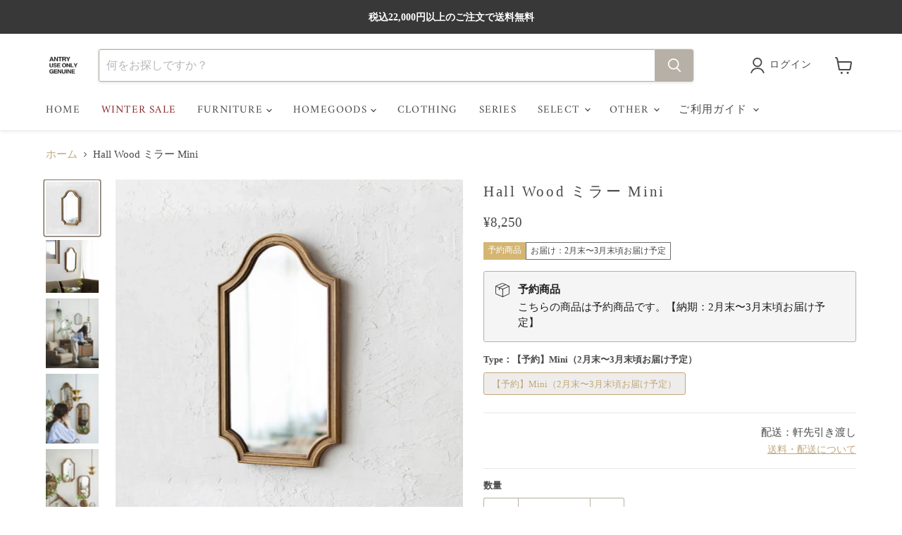

--- FILE ---
content_type: text/html; charset=utf-8
request_url: https://antry.co.jp/products/23003058
body_size: 49780
content:
<!doctype html>
<html class="no-js no-touch" lang="ja">
  <head>
  <script>
    window.Store = window.Store || {};
    window.Store.id = 9913237567;
  </script>
    <meta charset="utf-8">
    <meta http-equiv="x-ua-compatible" content="IE=edge">

    <link rel="preconnect" href="https://cdn.shopify.com">
    <link rel="preconnect" href="https://fonts.shopifycdn.com">
    <link rel="preconnect" href="https://v.shopify.com">
    <link rel="preconnect" href="https://cdn.shopifycloud.com">

<!-- Safari SmartBanner -->
<meta name="apple-itunes-app" content="app-id=1643120398">
    
    <title>Hall Wood ミラー Mini — ANTRY USE ONLY GENUINE</title>

    
      <meta name="description" content="コンパクトでエレガントな、ミニサイズのミラー 優美な曲線が特徴の、雰囲気あるミラーです。28×47㎝のコンパクトさは、おとぎ話に出て来る小窓のよう。桐ならではの素朴な風合いが、可愛すぎない落ち着いた印象も感じさせます。 デザイン性のある凹凸フレームは職人により滑らかに削りだされています。華美にならない穏やかな風合いに仕上がっているのは、木目が優しい桐ならでは。 日本でも古くから箪笥などで親しまれてきた桐は空洞が大きいため防湿性（調湿性）が高く、虫が嫌うタンニンを多く含むことにより防虫効果もあります。クローゼットや洗面でも使用するミラーにも適した素材です。また密度が高くないために軽やかで素朴な印象。インテリアにすっと馴染む落ち着いた佇">
    

    
  <link rel="shortcut icon" href="//antry.co.jp/cdn/shop/files/useonly_light_1026_a9628155-e263-4d06-9d5f-077beb9a85e9_32x32.jpg?v=1706412975" type="image/png">


    
      <link rel="canonical" href="https://antry.co.jp/products/23003058" />
    

    <meta name="viewport" content="width=device-width">

    
    















<meta property="og:site_name" content="ANTRY USE ONLY GENUINE">
<meta property="og:url" content="https://antry.co.jp/products/23003058">
<meta property="og:title" content="Hall Wood ミラー Mini">
<meta property="og:type" content="website">
<meta property="og:description" content="コンパクトでエレガントな、ミニサイズのミラー 優美な曲線が特徴の、雰囲気あるミラーです。28×47㎝のコンパクトさは、おとぎ話に出て来る小窓のよう。桐ならではの素朴な風合いが、可愛すぎない落ち着いた印象も感じさせます。 デザイン性のある凹凸フレームは職人により滑らかに削りだされています。華美にならない穏やかな風合いに仕上がっているのは、木目が優しい桐ならでは。 日本でも古くから箪笥などで親しまれてきた桐は空洞が大きいため防湿性（調湿性）が高く、虫が嫌うタンニンを多く含むことにより防虫効果もあります。クローゼットや洗面でも使用するミラーにも適した素材です。また密度が高くないために軽やかで素朴な印象。インテリアにすっと馴染む落ち着いた佇">




    
    
    

    
    
    <meta
      property="og:image"
      content="https://antry.co.jp/cdn/shop/files/23003058-00_1200x1200.jpg?v=1685949518"
    />
    <meta
      property="og:image:secure_url"
      content="https://antry.co.jp/cdn/shop/files/23003058-00_1200x1200.jpg?v=1685949518"
    />
    <meta property="og:image:width" content="1200" />
    <meta property="og:image:height" content="1200" />
    
    
    <meta property="og:image:alt" content="Social media image" />
  
















<meta name="twitter:title" content="Hall Wood ミラー Mini">
<meta name="twitter:description" content="コンパクトでエレガントな、ミニサイズのミラー 優美な曲線が特徴の、雰囲気あるミラーです。28×47㎝のコンパクトさは、おとぎ話に出て来る小窓のよう。桐ならではの素朴な風合いが、可愛すぎない落ち着いた印象も感じさせます。 デザイン性のある凹凸フレームは職人により滑らかに削りだされています。華美にならない穏やかな風合いに仕上がっているのは、木目が優しい桐ならでは。 日本でも古くから箪笥などで親しまれてきた桐は空洞が大きいため防湿性（調湿性）が高く、虫が嫌うタンニンを多く含むことにより防虫効果もあります。クローゼットや洗面でも使用するミラーにも適した素材です。また密度が高くないために軽やかで素朴な印象。インテリアにすっと馴染む落ち着いた佇">


    
    
    
      
      
      <meta name="twitter:card" content="summary">
    
    
    <meta
      property="twitter:image"
      content="https://antry.co.jp/cdn/shop/files/23003058-00_1200x1200_crop_center.jpg?v=1685949518"
    />
    <meta property="twitter:image:width" content="1200" />
    <meta property="twitter:image:height" content="1200" />
    
    
    <meta property="twitter:image:alt" content="Social media image" />
  



    <link rel="preload" href="//antry.co.jp/cdn/fonts/amiri/amiri_n4.fee8c3379b68ea3b9c7241a63b8a252071faad52.woff2" as="font" crossorigin="anonymous">
    <link rel="preload" as="style" href="//antry.co.jp/cdn/shop/t/20/assets/theme.css?v=139387326902171258741762671384">
    <link rel="preload" as="style" href="//antry.co.jp/cdn/shop/t/20/assets/antry.css?v=172253012916126919851759452135">

    <script>window.performance && window.performance.mark && window.performance.mark('shopify.content_for_header.start');</script><meta name="google-site-verification" content="93uW7kOcnJFmt3FyP6AVWCEooLkSFiVaj5YK2vwl6BY">
<meta name="google-site-verification" content="aHLaZnds1HgBIlnNUJUDwmeHmiE22uUk7hzsjop9UDM">
<meta id="shopify-digital-wallet" name="shopify-digital-wallet" content="/9913237567/digital_wallets/dialog">
<meta name="shopify-checkout-api-token" content="2d7a465cb318dc21f7da98ded3727f45">
<meta id="in-context-paypal-metadata" data-shop-id="9913237567" data-venmo-supported="false" data-environment="production" data-locale="ja_JP" data-paypal-v4="true" data-currency="JPY">
<link rel="alternate" hreflang="x-default" href="https://antry.co.jp/products/23003058">
<link rel="alternate" hreflang="ja" href="https://antry.co.jp/products/23003058">
<link rel="alternate" hreflang="en" href="https://antry.co.jp/en/products/23003058">
<link rel="alternate" type="application/json+oembed" href="https://antry.co.jp/products/23003058.oembed">
<script async="async" src="/checkouts/internal/preloads.js?locale=ja-JP"></script>
<link rel="preconnect" href="https://shop.app" crossorigin="anonymous">
<script async="async" src="https://shop.app/checkouts/internal/preloads.js?locale=ja-JP&shop_id=9913237567" crossorigin="anonymous"></script>
<script id="apple-pay-shop-capabilities" type="application/json">{"shopId":9913237567,"countryCode":"JP","currencyCode":"JPY","merchantCapabilities":["supports3DS"],"merchantId":"gid:\/\/shopify\/Shop\/9913237567","merchantName":"ANTRY USE ONLY GENUINE","requiredBillingContactFields":["postalAddress","email","phone"],"requiredShippingContactFields":["postalAddress","email","phone"],"shippingType":"shipping","supportedNetworks":["visa","masterCard","amex","jcb","discover"],"total":{"type":"pending","label":"ANTRY USE ONLY GENUINE","amount":"1.00"},"shopifyPaymentsEnabled":true,"supportsSubscriptions":true}</script>
<script id="shopify-features" type="application/json">{"accessToken":"2d7a465cb318dc21f7da98ded3727f45","betas":["rich-media-storefront-analytics"],"domain":"antry.co.jp","predictiveSearch":false,"shopId":9913237567,"locale":"ja"}</script>
<script>var Shopify = Shopify || {};
Shopify.shop = "antryinc.myshopify.com";
Shopify.locale = "ja";
Shopify.currency = {"active":"JPY","rate":"1.0"};
Shopify.country = "JP";
Shopify.theme = {"name":"Empire（240201〜）","id":136509554915,"schema_name":"Empire","schema_version":"9.1.1","theme_store_id":838,"role":"main"};
Shopify.theme.handle = "null";
Shopify.theme.style = {"id":null,"handle":null};
Shopify.cdnHost = "antry.co.jp/cdn";
Shopify.routes = Shopify.routes || {};
Shopify.routes.root = "/";</script>
<script type="module">!function(o){(o.Shopify=o.Shopify||{}).modules=!0}(window);</script>
<script>!function(o){function n(){var o=[];function n(){o.push(Array.prototype.slice.apply(arguments))}return n.q=o,n}var t=o.Shopify=o.Shopify||{};t.loadFeatures=n(),t.autoloadFeatures=n()}(window);</script>
<script>
  window.ShopifyPay = window.ShopifyPay || {};
  window.ShopifyPay.apiHost = "shop.app\/pay";
  window.ShopifyPay.redirectState = null;
</script>
<script id="shop-js-analytics" type="application/json">{"pageType":"product"}</script>
<script defer="defer" async type="module" src="//antry.co.jp/cdn/shopifycloud/shop-js/modules/v2/client.init-shop-cart-sync_Cun6Ba8E.ja.esm.js"></script>
<script defer="defer" async type="module" src="//antry.co.jp/cdn/shopifycloud/shop-js/modules/v2/chunk.common_DGWubyOB.esm.js"></script>
<script type="module">
  await import("//antry.co.jp/cdn/shopifycloud/shop-js/modules/v2/client.init-shop-cart-sync_Cun6Ba8E.ja.esm.js");
await import("//antry.co.jp/cdn/shopifycloud/shop-js/modules/v2/chunk.common_DGWubyOB.esm.js");

  window.Shopify.SignInWithShop?.initShopCartSync?.({"fedCMEnabled":true,"windoidEnabled":true});

</script>
<script>
  window.Shopify = window.Shopify || {};
  if (!window.Shopify.featureAssets) window.Shopify.featureAssets = {};
  window.Shopify.featureAssets['shop-js'] = {"shop-cart-sync":["modules/v2/client.shop-cart-sync_kpadWrR6.ja.esm.js","modules/v2/chunk.common_DGWubyOB.esm.js"],"init-fed-cm":["modules/v2/client.init-fed-cm_deEwcgdG.ja.esm.js","modules/v2/chunk.common_DGWubyOB.esm.js"],"shop-button":["modules/v2/client.shop-button_Bgl7Akkx.ja.esm.js","modules/v2/chunk.common_DGWubyOB.esm.js"],"shop-cash-offers":["modules/v2/client.shop-cash-offers_CGfJizyJ.ja.esm.js","modules/v2/chunk.common_DGWubyOB.esm.js","modules/v2/chunk.modal_Ba7vk6QP.esm.js"],"init-windoid":["modules/v2/client.init-windoid_DLaIoEuB.ja.esm.js","modules/v2/chunk.common_DGWubyOB.esm.js"],"shop-toast-manager":["modules/v2/client.shop-toast-manager_BZdAlEPY.ja.esm.js","modules/v2/chunk.common_DGWubyOB.esm.js"],"init-shop-email-lookup-coordinator":["modules/v2/client.init-shop-email-lookup-coordinator_BxGPdBrh.ja.esm.js","modules/v2/chunk.common_DGWubyOB.esm.js"],"init-shop-cart-sync":["modules/v2/client.init-shop-cart-sync_Cun6Ba8E.ja.esm.js","modules/v2/chunk.common_DGWubyOB.esm.js"],"avatar":["modules/v2/client.avatar_BTnouDA3.ja.esm.js"],"pay-button":["modules/v2/client.pay-button_iRJggQYg.ja.esm.js","modules/v2/chunk.common_DGWubyOB.esm.js"],"init-customer-accounts":["modules/v2/client.init-customer-accounts_BbQrQ-BF.ja.esm.js","modules/v2/client.shop-login-button_CXxZBmJa.ja.esm.js","modules/v2/chunk.common_DGWubyOB.esm.js","modules/v2/chunk.modal_Ba7vk6QP.esm.js"],"init-shop-for-new-customer-accounts":["modules/v2/client.init-shop-for-new-customer-accounts_48e-446J.ja.esm.js","modules/v2/client.shop-login-button_CXxZBmJa.ja.esm.js","modules/v2/chunk.common_DGWubyOB.esm.js","modules/v2/chunk.modal_Ba7vk6QP.esm.js"],"shop-login-button":["modules/v2/client.shop-login-button_CXxZBmJa.ja.esm.js","modules/v2/chunk.common_DGWubyOB.esm.js","modules/v2/chunk.modal_Ba7vk6QP.esm.js"],"init-customer-accounts-sign-up":["modules/v2/client.init-customer-accounts-sign-up_Bb65hYMR.ja.esm.js","modules/v2/client.shop-login-button_CXxZBmJa.ja.esm.js","modules/v2/chunk.common_DGWubyOB.esm.js","modules/v2/chunk.modal_Ba7vk6QP.esm.js"],"shop-follow-button":["modules/v2/client.shop-follow-button_BO2OQvUT.ja.esm.js","modules/v2/chunk.common_DGWubyOB.esm.js","modules/v2/chunk.modal_Ba7vk6QP.esm.js"],"checkout-modal":["modules/v2/client.checkout-modal__QRFVvMA.ja.esm.js","modules/v2/chunk.common_DGWubyOB.esm.js","modules/v2/chunk.modal_Ba7vk6QP.esm.js"],"lead-capture":["modules/v2/client.lead-capture_Be4qr8sG.ja.esm.js","modules/v2/chunk.common_DGWubyOB.esm.js","modules/v2/chunk.modal_Ba7vk6QP.esm.js"],"shop-login":["modules/v2/client.shop-login_BCaq99Td.ja.esm.js","modules/v2/chunk.common_DGWubyOB.esm.js","modules/v2/chunk.modal_Ba7vk6QP.esm.js"],"payment-terms":["modules/v2/client.payment-terms_C-1Cu6jg.ja.esm.js","modules/v2/chunk.common_DGWubyOB.esm.js","modules/v2/chunk.modal_Ba7vk6QP.esm.js"]};
</script>
<script>(function() {
  var isLoaded = false;
  function asyncLoad() {
    if (isLoaded) return;
    isLoaded = true;
    var urls = ["https:\/\/cax.channel.io\/shopify\/plugins\/810c31c3-593e-46c2-a356-651d530bba54.js?shop=antryinc.myshopify.com","https:\/\/cdn-bundler.nice-team.net\/app\/js\/bundler.js?shop=antryinc.myshopify.com","\/\/backinstock.useamp.com\/widget\/25052_1767155241.js?category=bis\u0026v=6\u0026shop=antryinc.myshopify.com"];
    for (var i = 0; i < urls.length; i++) {
      var s = document.createElement('script');
      s.type = 'text/javascript';
      s.async = true;
      s.src = urls[i];
      var x = document.getElementsByTagName('script')[0];
      x.parentNode.insertBefore(s, x);
    }
  };
  if(window.attachEvent) {
    window.attachEvent('onload', asyncLoad);
  } else {
    window.addEventListener('load', asyncLoad, false);
  }
})();</script>
<script id="__st">var __st={"a":9913237567,"offset":32400,"reqid":"feb0b1d6-6b61-4ac9-883f-351dcf11d4c7-1768799761","pageurl":"antry.co.jp\/products\/23003058","u":"dc068aea1538","p":"product","rtyp":"product","rid":8078319452387};</script>
<script>window.ShopifyPaypalV4VisibilityTracking = true;</script>
<script id="captcha-bootstrap">!function(){'use strict';const t='contact',e='account',n='new_comment',o=[[t,t],['blogs',n],['comments',n],[t,'customer']],c=[[e,'customer_login'],[e,'guest_login'],[e,'recover_customer_password'],[e,'create_customer']],r=t=>t.map((([t,e])=>`form[action*='/${t}']:not([data-nocaptcha='true']) input[name='form_type'][value='${e}']`)).join(','),a=t=>()=>t?[...document.querySelectorAll(t)].map((t=>t.form)):[];function s(){const t=[...o],e=r(t);return a(e)}const i='password',u='form_key',d=['recaptcha-v3-token','g-recaptcha-response','h-captcha-response',i],f=()=>{try{return window.sessionStorage}catch{return}},m='__shopify_v',_=t=>t.elements[u];function p(t,e,n=!1){try{const o=window.sessionStorage,c=JSON.parse(o.getItem(e)),{data:r}=function(t){const{data:e,action:n}=t;return t[m]||n?{data:e,action:n}:{data:t,action:n}}(c);for(const[e,n]of Object.entries(r))t.elements[e]&&(t.elements[e].value=n);n&&o.removeItem(e)}catch(o){console.error('form repopulation failed',{error:o})}}const l='form_type',E='cptcha';function T(t){t.dataset[E]=!0}const w=window,h=w.document,L='Shopify',v='ce_forms',y='captcha';let A=!1;((t,e)=>{const n=(g='f06e6c50-85a8-45c8-87d0-21a2b65856fe',I='https://cdn.shopify.com/shopifycloud/storefront-forms-hcaptcha/ce_storefront_forms_captcha_hcaptcha.v1.5.2.iife.js',D={infoText:'hCaptchaによる保護',privacyText:'プライバシー',termsText:'利用規約'},(t,e,n)=>{const o=w[L][v],c=o.bindForm;if(c)return c(t,g,e,D).then(n);var r;o.q.push([[t,g,e,D],n]),r=I,A||(h.body.append(Object.assign(h.createElement('script'),{id:'captcha-provider',async:!0,src:r})),A=!0)});var g,I,D;w[L]=w[L]||{},w[L][v]=w[L][v]||{},w[L][v].q=[],w[L][y]=w[L][y]||{},w[L][y].protect=function(t,e){n(t,void 0,e),T(t)},Object.freeze(w[L][y]),function(t,e,n,w,h,L){const[v,y,A,g]=function(t,e,n){const i=e?o:[],u=t?c:[],d=[...i,...u],f=r(d),m=r(i),_=r(d.filter((([t,e])=>n.includes(e))));return[a(f),a(m),a(_),s()]}(w,h,L),I=t=>{const e=t.target;return e instanceof HTMLFormElement?e:e&&e.form},D=t=>v().includes(t);t.addEventListener('submit',(t=>{const e=I(t);if(!e)return;const n=D(e)&&!e.dataset.hcaptchaBound&&!e.dataset.recaptchaBound,o=_(e),c=g().includes(e)&&(!o||!o.value);(n||c)&&t.preventDefault(),c&&!n&&(function(t){try{if(!f())return;!function(t){const e=f();if(!e)return;const n=_(t);if(!n)return;const o=n.value;o&&e.removeItem(o)}(t);const e=Array.from(Array(32),(()=>Math.random().toString(36)[2])).join('');!function(t,e){_(t)||t.append(Object.assign(document.createElement('input'),{type:'hidden',name:u})),t.elements[u].value=e}(t,e),function(t,e){const n=f();if(!n)return;const o=[...t.querySelectorAll(`input[type='${i}']`)].map((({name:t})=>t)),c=[...d,...o],r={};for(const[a,s]of new FormData(t).entries())c.includes(a)||(r[a]=s);n.setItem(e,JSON.stringify({[m]:1,action:t.action,data:r}))}(t,e)}catch(e){console.error('failed to persist form',e)}}(e),e.submit())}));const S=(t,e)=>{t&&!t.dataset[E]&&(n(t,e.some((e=>e===t))),T(t))};for(const o of['focusin','change'])t.addEventListener(o,(t=>{const e=I(t);D(e)&&S(e,y())}));const B=e.get('form_key'),M=e.get(l),P=B&&M;t.addEventListener('DOMContentLoaded',(()=>{const t=y();if(P)for(const e of t)e.elements[l].value===M&&p(e,B);[...new Set([...A(),...v().filter((t=>'true'===t.dataset.shopifyCaptcha))])].forEach((e=>S(e,t)))}))}(h,new URLSearchParams(w.location.search),n,t,e,['guest_login'])})(!0,!0)}();</script>
<script integrity="sha256-4kQ18oKyAcykRKYeNunJcIwy7WH5gtpwJnB7kiuLZ1E=" data-source-attribution="shopify.loadfeatures" defer="defer" src="//antry.co.jp/cdn/shopifycloud/storefront/assets/storefront/load_feature-a0a9edcb.js" crossorigin="anonymous"></script>
<script crossorigin="anonymous" defer="defer" src="//antry.co.jp/cdn/shopifycloud/storefront/assets/shopify_pay/storefront-65b4c6d7.js?v=20250812"></script>
<script data-source-attribution="shopify.dynamic_checkout.dynamic.init">var Shopify=Shopify||{};Shopify.PaymentButton=Shopify.PaymentButton||{isStorefrontPortableWallets:!0,init:function(){window.Shopify.PaymentButton.init=function(){};var t=document.createElement("script");t.src="https://antry.co.jp/cdn/shopifycloud/portable-wallets/latest/portable-wallets.ja.js",t.type="module",document.head.appendChild(t)}};
</script>
<script data-source-attribution="shopify.dynamic_checkout.buyer_consent">
  function portableWalletsHideBuyerConsent(e){var t=document.getElementById("shopify-buyer-consent"),n=document.getElementById("shopify-subscription-policy-button");t&&n&&(t.classList.add("hidden"),t.setAttribute("aria-hidden","true"),n.removeEventListener("click",e))}function portableWalletsShowBuyerConsent(e){var t=document.getElementById("shopify-buyer-consent"),n=document.getElementById("shopify-subscription-policy-button");t&&n&&(t.classList.remove("hidden"),t.removeAttribute("aria-hidden"),n.addEventListener("click",e))}window.Shopify?.PaymentButton&&(window.Shopify.PaymentButton.hideBuyerConsent=portableWalletsHideBuyerConsent,window.Shopify.PaymentButton.showBuyerConsent=portableWalletsShowBuyerConsent);
</script>
<script data-source-attribution="shopify.dynamic_checkout.cart.bootstrap">document.addEventListener("DOMContentLoaded",(function(){function t(){return document.querySelector("shopify-accelerated-checkout-cart, shopify-accelerated-checkout")}if(t())Shopify.PaymentButton.init();else{new MutationObserver((function(e,n){t()&&(Shopify.PaymentButton.init(),n.disconnect())})).observe(document.body,{childList:!0,subtree:!0})}}));
</script>
<script id='scb4127' type='text/javascript' async='' src='https://antry.co.jp/cdn/shopifycloud/privacy-banner/storefront-banner.js'></script><link id="shopify-accelerated-checkout-styles" rel="stylesheet" media="screen" href="https://antry.co.jp/cdn/shopifycloud/portable-wallets/latest/accelerated-checkout-backwards-compat.css" crossorigin="anonymous">
<style id="shopify-accelerated-checkout-cart">
        #shopify-buyer-consent {
  margin-top: 1em;
  display: inline-block;
  width: 100%;
}

#shopify-buyer-consent.hidden {
  display: none;
}

#shopify-subscription-policy-button {
  background: none;
  border: none;
  padding: 0;
  text-decoration: underline;
  font-size: inherit;
  cursor: pointer;
}

#shopify-subscription-policy-button::before {
  box-shadow: none;
}

      </style>

<script>window.performance && window.performance.mark && window.performance.mark('shopify.content_for_header.end');</script>

    
<script>    window.BOLD = window.BOLD || {};        window.BOLD.options = window.BOLD.options || {};        window.BOLD.options.settings = window.BOLD.options.settings || {};        window.BOLD.options.settings.v1_variant_mode = window.BOLD.options.settings.v1_variant_mode || true;        window.BOLD.options.settings.hybrid_fix_auto_insert_inputs =        window.BOLD.options.settings.hybrid_fix_auto_insert_inputs || true;</script>
<script>window.BOLD = window.BOLD || {};
    window.BOLD.common = window.BOLD.common || {};
    window.BOLD.common.Shopify = window.BOLD.common.Shopify || {};
    window.BOLD.common.Shopify.shop = {
      domain: 'antry.co.jp',
      permanent_domain: 'antryinc.myshopify.com',
      url: 'https://antry.co.jp',
      secure_url: 'https://antry.co.jp',
      money_format: "¥{{amount_no_decimals}}",
      currency: "JPY"
    };
    window.BOLD.common.Shopify.customer = {
      id: null,
      tags: null,
    };
    window.BOLD.common.Shopify.cart = {"note":null,"attributes":{},"original_total_price":0,"total_price":0,"total_discount":0,"total_weight":0.0,"item_count":0,"items":[],"requires_shipping":false,"currency":"JPY","items_subtotal_price":0,"cart_level_discount_applications":[],"checkout_charge_amount":0};
    window.BOLD.common.template = 'product';window.BOLD.common.Shopify.formatMoney = function(money, format) {
        function n(t, e) {
            return "undefined" == typeof t ? e : t
        }
        function r(t, e, r, i) {
            if (e = n(e, 2),
                r = n(r, ","),
                i = n(i, "."),
            isNaN(t) || null == t)
                return 0;
            t = (t / 100).toFixed(e);
            var o = t.split(".")
                , a = o[0].replace(/(\d)(?=(\d\d\d)+(?!\d))/g, "$1" + r)
                , s = o[1] ? i + o[1] : "";
            return a + s
        }
        "string" == typeof money && (money = money.replace(".", ""));
        var i = ""
            , o = /\{\{\s*(\w+)\s*\}\}/
            , a = format || window.BOLD.common.Shopify.shop.money_format || window.Shopify.money_format || "$ {{ amount }}";
        switch (a.match(o)[1]) {
            case "amount":
                i = r(money, 2, ",", ".");
                break;
            case "amount_no_decimals":
                i = r(money, 0, ",", ".");
                break;
            case "amount_with_comma_separator":
                i = r(money, 2, ".", ",");
                break;
            case "amount_no_decimals_with_comma_separator":
                i = r(money, 0, ".", ",");
                break;
            case "amount_with_space_separator":
                i = r(money, 2, " ", ",");
                break;
            case "amount_no_decimals_with_space_separator":
                i = r(money, 0, " ", ",");
                break;
            case "amount_with_apostrophe_separator":
                i = r(money, 2, "'", ".");
                break;
        }
        return a.replace(o, i);
    };
    window.BOLD.common.Shopify.saveProduct = function (handle, product) {
      if (typeof handle === 'string' && typeof window.BOLD.common.Shopify.products[handle] === 'undefined') {
        if (typeof product === 'number') {
          window.BOLD.common.Shopify.handles[product] = handle;
          product = { id: product };
        }
        window.BOLD.common.Shopify.products[handle] = product;
      }
    };
    window.BOLD.common.Shopify.saveVariant = function (variant_id, variant) {
      if (typeof variant_id === 'number' && typeof window.BOLD.common.Shopify.variants[variant_id] === 'undefined') {
        window.BOLD.common.Shopify.variants[variant_id] = variant;
      }
    };window.BOLD.common.Shopify.products = window.BOLD.common.Shopify.products || {};
    window.BOLD.common.Shopify.variants = window.BOLD.common.Shopify.variants || {};
    window.BOLD.common.Shopify.handles = window.BOLD.common.Shopify.handles || {};window.BOLD.common.Shopify.saveProduct("23003058", 8078319452387);window.BOLD.common.Shopify.saveVariant(43864310776035, { product_id: 8078319452387, product_handle: "23003058", price: 825000, group_id: '', csp_metafield: {}});window.BOLD.apps_installed = {"Product Options":2} || {};window.BOLD.common.Shopify.metafields = window.BOLD.common.Shopify.metafields || {};window.BOLD.common.Shopify.metafields["bold_rp"] = {};window.BOLD.common.Shopify.metafields["bold_csp_defaults"] = {};window.BOLD.common.cacheParams = window.BOLD.common.cacheParams || {};
    window.BOLD.common.cacheParams.options = 1667940127;
</script>
<script>    window.BOLD.common.cacheParams.options = 1768551295;</script><link href="//antry.co.jp/cdn/shop/t/20/assets/bold-options.css?v=61807993674036564221712468147" rel="stylesheet" type="text/css" media="all" /><script src="https://options.shopapps.site/js/options.js" type="text/javascript"></script>
    

    <link href="//antry.co.jp/cdn/shop/t/20/assets/theme.css?v=139387326902171258741762671384" rel="stylesheet" type="text/css" media="all" />
    <link href="//antry.co.jp/cdn/shop/t/20/assets/antry.css?v=172253012916126919851759452135" rel="stylesheet" type="text/css" media="all" />
    

    
    <script>
      window.Theme = window.Theme || {};
      window.Theme.version = '9.1.1';
      window.Theme.name = 'Empire';
      window.Theme.routes = {
        "root_url": "/",
        "account_url": "/account",
        "account_login_url": "/account/login",
        "account_logout_url": "/account/logout",
        "account_register_url": "/account/register",
        "account_addresses_url": "/account/addresses",
        "collections_url": "/collections",
        "all_products_collection_url": "/collections/all",
        "search_url": "/search",
        "predictive_search_url": "/search/suggest",
        "cart_url": "/cart",
        "cart_add_url": "/cart/add",
        "cart_change_url": "/cart/change",
        "cart_clear_url": "/cart/clear",
        "product_recommendations_url": "/recommendations/products",
      };
    </script>
    



  <!-- BEGIN app block: shopify://apps/microsoft-clarity/blocks/clarity_js/31c3d126-8116-4b4a-8ba1-baeda7c4aeea -->
<script type="text/javascript">
  (function (c, l, a, r, i, t, y) {
    c[a] = c[a] || function () { (c[a].q = c[a].q || []).push(arguments); };
    t = l.createElement(r); t.async = 1; t.src = "https://www.clarity.ms/tag/" + i + "?ref=shopify";
    y = l.getElementsByTagName(r)[0]; y.parentNode.insertBefore(t, y);

    c.Shopify.loadFeatures([{ name: "consent-tracking-api", version: "0.1" }], error => {
      if (error) {
        console.error("Error loading Shopify features:", error);
        return;
      }

      c[a]('consentv2', {
        ad_Storage: c.Shopify.customerPrivacy.marketingAllowed() ? "granted" : "denied",
        analytics_Storage: c.Shopify.customerPrivacy.analyticsProcessingAllowed() ? "granted" : "denied",
      });
    });

    l.addEventListener("visitorConsentCollected", function (e) {
      c[a]('consentv2', {
        ad_Storage: e.detail.marketingAllowed ? "granted" : "denied",
        analytics_Storage: e.detail.analyticsAllowed ? "granted" : "denied",
      });
    });
  })(window, document, "clarity", "script", "svlgknd071");
</script>



<!-- END app block --><!-- BEGIN app block: shopify://apps/omni-hub/blocks/qrcode/46ab3480-8698-432c-a107-3e5b38c89c96 --><script defer src="https://cdn.shopify.com/extensions/019bd403-d3d0-79e0-957a-3ea2346a28e0/omni-hub-61488af-260119020815/assets/qrcode.js"></script>

<div
  id="omni-hub-qrcode"
  data-customer-id=""
  data-shop-domain="antryinc.myshopify.com">
</div>


<!-- END app block --><link href="https://monorail-edge.shopifysvc.com" rel="dns-prefetch">
<script>(function(){if ("sendBeacon" in navigator && "performance" in window) {try {var session_token_from_headers = performance.getEntriesByType('navigation')[0].serverTiming.find(x => x.name == '_s').description;} catch {var session_token_from_headers = undefined;}var session_cookie_matches = document.cookie.match(/_shopify_s=([^;]*)/);var session_token_from_cookie = session_cookie_matches && session_cookie_matches.length === 2 ? session_cookie_matches[1] : "";var session_token = session_token_from_headers || session_token_from_cookie || "";function handle_abandonment_event(e) {var entries = performance.getEntries().filter(function(entry) {return /monorail-edge.shopifysvc.com/.test(entry.name);});if (!window.abandonment_tracked && entries.length === 0) {window.abandonment_tracked = true;var currentMs = Date.now();var navigation_start = performance.timing.navigationStart;var payload = {shop_id: 9913237567,url: window.location.href,navigation_start,duration: currentMs - navigation_start,session_token,page_type: "product"};window.navigator.sendBeacon("https://monorail-edge.shopifysvc.com/v1/produce", JSON.stringify({schema_id: "online_store_buyer_site_abandonment/1.1",payload: payload,metadata: {event_created_at_ms: currentMs,event_sent_at_ms: currentMs}}));}}window.addEventListener('pagehide', handle_abandonment_event);}}());</script>
<script id="web-pixels-manager-setup">(function e(e,d,r,n,o){if(void 0===o&&(o={}),!Boolean(null===(a=null===(i=window.Shopify)||void 0===i?void 0:i.analytics)||void 0===a?void 0:a.replayQueue)){var i,a;window.Shopify=window.Shopify||{};var t=window.Shopify;t.analytics=t.analytics||{};var s=t.analytics;s.replayQueue=[],s.publish=function(e,d,r){return s.replayQueue.push([e,d,r]),!0};try{self.performance.mark("wpm:start")}catch(e){}var l=function(){var e={modern:/Edge?\/(1{2}[4-9]|1[2-9]\d|[2-9]\d{2}|\d{4,})\.\d+(\.\d+|)|Firefox\/(1{2}[4-9]|1[2-9]\d|[2-9]\d{2}|\d{4,})\.\d+(\.\d+|)|Chrom(ium|e)\/(9{2}|\d{3,})\.\d+(\.\d+|)|(Maci|X1{2}).+ Version\/(15\.\d+|(1[6-9]|[2-9]\d|\d{3,})\.\d+)([,.]\d+|)( \(\w+\)|)( Mobile\/\w+|) Safari\/|Chrome.+OPR\/(9{2}|\d{3,})\.\d+\.\d+|(CPU[ +]OS|iPhone[ +]OS|CPU[ +]iPhone|CPU IPhone OS|CPU iPad OS)[ +]+(15[._]\d+|(1[6-9]|[2-9]\d|\d{3,})[._]\d+)([._]\d+|)|Android:?[ /-](13[3-9]|1[4-9]\d|[2-9]\d{2}|\d{4,})(\.\d+|)(\.\d+|)|Android.+Firefox\/(13[5-9]|1[4-9]\d|[2-9]\d{2}|\d{4,})\.\d+(\.\d+|)|Android.+Chrom(ium|e)\/(13[3-9]|1[4-9]\d|[2-9]\d{2}|\d{4,})\.\d+(\.\d+|)|SamsungBrowser\/([2-9]\d|\d{3,})\.\d+/,legacy:/Edge?\/(1[6-9]|[2-9]\d|\d{3,})\.\d+(\.\d+|)|Firefox\/(5[4-9]|[6-9]\d|\d{3,})\.\d+(\.\d+|)|Chrom(ium|e)\/(5[1-9]|[6-9]\d|\d{3,})\.\d+(\.\d+|)([\d.]+$|.*Safari\/(?![\d.]+ Edge\/[\d.]+$))|(Maci|X1{2}).+ Version\/(10\.\d+|(1[1-9]|[2-9]\d|\d{3,})\.\d+)([,.]\d+|)( \(\w+\)|)( Mobile\/\w+|) Safari\/|Chrome.+OPR\/(3[89]|[4-9]\d|\d{3,})\.\d+\.\d+|(CPU[ +]OS|iPhone[ +]OS|CPU[ +]iPhone|CPU IPhone OS|CPU iPad OS)[ +]+(10[._]\d+|(1[1-9]|[2-9]\d|\d{3,})[._]\d+)([._]\d+|)|Android:?[ /-](13[3-9]|1[4-9]\d|[2-9]\d{2}|\d{4,})(\.\d+|)(\.\d+|)|Mobile Safari.+OPR\/([89]\d|\d{3,})\.\d+\.\d+|Android.+Firefox\/(13[5-9]|1[4-9]\d|[2-9]\d{2}|\d{4,})\.\d+(\.\d+|)|Android.+Chrom(ium|e)\/(13[3-9]|1[4-9]\d|[2-9]\d{2}|\d{4,})\.\d+(\.\d+|)|Android.+(UC? ?Browser|UCWEB|U3)[ /]?(15\.([5-9]|\d{2,})|(1[6-9]|[2-9]\d|\d{3,})\.\d+)\.\d+|SamsungBrowser\/(5\.\d+|([6-9]|\d{2,})\.\d+)|Android.+MQ{2}Browser\/(14(\.(9|\d{2,})|)|(1[5-9]|[2-9]\d|\d{3,})(\.\d+|))(\.\d+|)|K[Aa][Ii]OS\/(3\.\d+|([4-9]|\d{2,})\.\d+)(\.\d+|)/},d=e.modern,r=e.legacy,n=navigator.userAgent;return n.match(d)?"modern":n.match(r)?"legacy":"unknown"}(),u="modern"===l?"modern":"legacy",c=(null!=n?n:{modern:"",legacy:""})[u],f=function(e){return[e.baseUrl,"/wpm","/b",e.hashVersion,"modern"===e.buildTarget?"m":"l",".js"].join("")}({baseUrl:d,hashVersion:r,buildTarget:u}),m=function(e){var d=e.version,r=e.bundleTarget,n=e.surface,o=e.pageUrl,i=e.monorailEndpoint;return{emit:function(e){var a=e.status,t=e.errorMsg,s=(new Date).getTime(),l=JSON.stringify({metadata:{event_sent_at_ms:s},events:[{schema_id:"web_pixels_manager_load/3.1",payload:{version:d,bundle_target:r,page_url:o,status:a,surface:n,error_msg:t},metadata:{event_created_at_ms:s}}]});if(!i)return console&&console.warn&&console.warn("[Web Pixels Manager] No Monorail endpoint provided, skipping logging."),!1;try{return self.navigator.sendBeacon.bind(self.navigator)(i,l)}catch(e){}var u=new XMLHttpRequest;try{return u.open("POST",i,!0),u.setRequestHeader("Content-Type","text/plain"),u.send(l),!0}catch(e){return console&&console.warn&&console.warn("[Web Pixels Manager] Got an unhandled error while logging to Monorail."),!1}}}}({version:r,bundleTarget:l,surface:e.surface,pageUrl:self.location.href,monorailEndpoint:e.monorailEndpoint});try{o.browserTarget=l,function(e){var d=e.src,r=e.async,n=void 0===r||r,o=e.onload,i=e.onerror,a=e.sri,t=e.scriptDataAttributes,s=void 0===t?{}:t,l=document.createElement("script"),u=document.querySelector("head"),c=document.querySelector("body");if(l.async=n,l.src=d,a&&(l.integrity=a,l.crossOrigin="anonymous"),s)for(var f in s)if(Object.prototype.hasOwnProperty.call(s,f))try{l.dataset[f]=s[f]}catch(e){}if(o&&l.addEventListener("load",o),i&&l.addEventListener("error",i),u)u.appendChild(l);else{if(!c)throw new Error("Did not find a head or body element to append the script");c.appendChild(l)}}({src:f,async:!0,onload:function(){if(!function(){var e,d;return Boolean(null===(d=null===(e=window.Shopify)||void 0===e?void 0:e.analytics)||void 0===d?void 0:d.initialized)}()){var d=window.webPixelsManager.init(e)||void 0;if(d){var r=window.Shopify.analytics;r.replayQueue.forEach((function(e){var r=e[0],n=e[1],o=e[2];d.publishCustomEvent(r,n,o)})),r.replayQueue=[],r.publish=d.publishCustomEvent,r.visitor=d.visitor,r.initialized=!0}}},onerror:function(){return m.emit({status:"failed",errorMsg:"".concat(f," has failed to load")})},sri:function(e){var d=/^sha384-[A-Za-z0-9+/=]+$/;return"string"==typeof e&&d.test(e)}(c)?c:"",scriptDataAttributes:o}),m.emit({status:"loading"})}catch(e){m.emit({status:"failed",errorMsg:(null==e?void 0:e.message)||"Unknown error"})}}})({shopId: 9913237567,storefrontBaseUrl: "https://antry.co.jp",extensionsBaseUrl: "https://extensions.shopifycdn.com/cdn/shopifycloud/web-pixels-manager",monorailEndpoint: "https://monorail-edge.shopifysvc.com/unstable/produce_batch",surface: "storefront-renderer",enabledBetaFlags: ["2dca8a86"],webPixelsConfigList: [{"id":"1147666659","configuration":"{\"projectId\":\"svlgknd071\"}","eventPayloadVersion":"v1","runtimeContext":"STRICT","scriptVersion":"737156edc1fafd4538f270df27821f1c","type":"APP","apiClientId":240074326017,"privacyPurposes":[],"capabilities":["advanced_dom_events"],"dataSharingAdjustments":{"protectedCustomerApprovalScopes":["read_customer_personal_data"]}},{"id":"435060963","configuration":"{\"config\":\"{\\\"google_tag_ids\\\":[\\\"G-XLPF52H5EK\\\",\\\"AW-700656535\\\",\\\"GT-K4C2PLN\\\"],\\\"target_country\\\":\\\"ZZ\\\",\\\"gtag_events\\\":[{\\\"type\\\":\\\"begin_checkout\\\",\\\"action_label\\\":[\\\"G-XLPF52H5EK\\\",\\\"AW-700656535\\\/IlIHCKqSj78aEJfXjM4C\\\"]},{\\\"type\\\":\\\"search\\\",\\\"action_label\\\":[\\\"G-XLPF52H5EK\\\",\\\"AW-700656535\\\/GljOCLaSj78aEJfXjM4C\\\"]},{\\\"type\\\":\\\"view_item\\\",\\\"action_label\\\":[\\\"G-XLPF52H5EK\\\",\\\"AW-700656535\\\/7VwcCLOSj78aEJfXjM4C\\\",\\\"MC-Q6R5JRJKNT\\\"]},{\\\"type\\\":\\\"purchase\\\",\\\"action_label\\\":[\\\"G-XLPF52H5EK\\\",\\\"AW-700656535\\\/Yx0OCKeSj78aEJfXjM4C\\\",\\\"MC-Q6R5JRJKNT\\\"]},{\\\"type\\\":\\\"page_view\\\",\\\"action_label\\\":[\\\"G-XLPF52H5EK\\\",\\\"AW-700656535\\\/-v9fCLCSj78aEJfXjM4C\\\",\\\"MC-Q6R5JRJKNT\\\"]},{\\\"type\\\":\\\"add_payment_info\\\",\\\"action_label\\\":[\\\"G-XLPF52H5EK\\\",\\\"AW-700656535\\\/nklKCLmSj78aEJfXjM4C\\\"]},{\\\"type\\\":\\\"add_to_cart\\\",\\\"action_label\\\":[\\\"G-XLPF52H5EK\\\",\\\"AW-700656535\\\/N_QtCK2Sj78aEJfXjM4C\\\"]}],\\\"enable_monitoring_mode\\\":false}\"}","eventPayloadVersion":"v1","runtimeContext":"OPEN","scriptVersion":"b2a88bafab3e21179ed38636efcd8a93","type":"APP","apiClientId":1780363,"privacyPurposes":[],"dataSharingAdjustments":{"protectedCustomerApprovalScopes":["read_customer_address","read_customer_email","read_customer_name","read_customer_personal_data","read_customer_phone"]}},{"id":"191398115","configuration":"{\"pixel_id\":\"399553817427405\",\"pixel_type\":\"facebook_pixel\",\"metaapp_system_user_token\":\"-\"}","eventPayloadVersion":"v1","runtimeContext":"OPEN","scriptVersion":"ca16bc87fe92b6042fbaa3acc2fbdaa6","type":"APP","apiClientId":2329312,"privacyPurposes":["ANALYTICS","MARKETING","SALE_OF_DATA"],"dataSharingAdjustments":{"protectedCustomerApprovalScopes":["read_customer_address","read_customer_email","read_customer_name","read_customer_personal_data","read_customer_phone"]}},{"id":"99942627","configuration":"{\"accountID\":\"218b9ce7-b411-4856-abde-6273023f0307\"}","eventPayloadVersion":"v1","runtimeContext":"STRICT","scriptVersion":"e48e6fbdb6c4397e6293529a302eb94c","type":"APP","apiClientId":1370655,"privacyPurposes":["ANALYTICS","MARKETING","SALE_OF_DATA"],"dataSharingAdjustments":{"protectedCustomerApprovalScopes":["read_customer_email","read_customer_name","read_customer_personal_data"]}},{"id":"89424099","configuration":"{\"tagID\":\"2612799365607\"}","eventPayloadVersion":"v1","runtimeContext":"STRICT","scriptVersion":"18031546ee651571ed29edbe71a3550b","type":"APP","apiClientId":3009811,"privacyPurposes":["ANALYTICS","MARKETING","SALE_OF_DATA"],"dataSharingAdjustments":{"protectedCustomerApprovalScopes":["read_customer_address","read_customer_email","read_customer_name","read_customer_personal_data","read_customer_phone"]}},{"id":"50135267","configuration":"{\"accountID\":\"01961827-aee1-72be-a720-32269ca3d9a5\"}","eventPayloadVersion":"v1","runtimeContext":"STRICT","scriptVersion":"7144915a6074fade9702f37ce9d40dcc","type":"APP","apiClientId":45000359937,"privacyPurposes":["ANALYTICS","MARKETING","SALE_OF_DATA"],"dataSharingAdjustments":{"protectedCustomerApprovalScopes":["read_customer_personal_data"]}},{"id":"14450915","configuration":"{\"myshopifyDomain\":\"antryinc.myshopify.com\"}","eventPayloadVersion":"v1","runtimeContext":"STRICT","scriptVersion":"23b97d18e2aa74363140dc29c9284e87","type":"APP","apiClientId":2775569,"privacyPurposes":["ANALYTICS","MARKETING","SALE_OF_DATA"],"dataSharingAdjustments":{"protectedCustomerApprovalScopes":["read_customer_address","read_customer_email","read_customer_name","read_customer_phone","read_customer_personal_data"]}},{"id":"shopify-app-pixel","configuration":"{}","eventPayloadVersion":"v1","runtimeContext":"STRICT","scriptVersion":"0450","apiClientId":"shopify-pixel","type":"APP","privacyPurposes":["ANALYTICS","MARKETING"]},{"id":"shopify-custom-pixel","eventPayloadVersion":"v1","runtimeContext":"LAX","scriptVersion":"0450","apiClientId":"shopify-pixel","type":"CUSTOM","privacyPurposes":["ANALYTICS","MARKETING"]}],isMerchantRequest: false,initData: {"shop":{"name":"ANTRY USE ONLY GENUINE","paymentSettings":{"currencyCode":"JPY"},"myshopifyDomain":"antryinc.myshopify.com","countryCode":"JP","storefrontUrl":"https:\/\/antry.co.jp"},"customer":null,"cart":null,"checkout":null,"productVariants":[{"price":{"amount":8250.0,"currencyCode":"JPY"},"product":{"title":"Hall Wood ミラー Mini","vendor":"202-510","id":"8078319452387","untranslatedTitle":"Hall Wood ミラー Mini","url":"\/products\/23003058","type":"軒先引き渡し"},"id":"43864310776035","image":{"src":"\/\/antry.co.jp\/cdn\/shop\/files\/23003058-00.jpg?v=1685949518"},"sku":"1003000001917","title":"【予約】Mini（2月末〜3月末頃お届け予定）","untranslatedTitle":"【予約】Mini（2月末〜3月末頃お届け予定）"}],"purchasingCompany":null},},"https://antry.co.jp/cdn","fcfee988w5aeb613cpc8e4bc33m6693e112",{"modern":"","legacy":""},{"shopId":"9913237567","storefrontBaseUrl":"https:\/\/antry.co.jp","extensionBaseUrl":"https:\/\/extensions.shopifycdn.com\/cdn\/shopifycloud\/web-pixels-manager","surface":"storefront-renderer","enabledBetaFlags":"[\"2dca8a86\"]","isMerchantRequest":"false","hashVersion":"fcfee988w5aeb613cpc8e4bc33m6693e112","publish":"custom","events":"[[\"page_viewed\",{}],[\"product_viewed\",{\"productVariant\":{\"price\":{\"amount\":8250.0,\"currencyCode\":\"JPY\"},\"product\":{\"title\":\"Hall Wood ミラー Mini\",\"vendor\":\"202-510\",\"id\":\"8078319452387\",\"untranslatedTitle\":\"Hall Wood ミラー Mini\",\"url\":\"\/products\/23003058\",\"type\":\"軒先引き渡し\"},\"id\":\"43864310776035\",\"image\":{\"src\":\"\/\/antry.co.jp\/cdn\/shop\/files\/23003058-00.jpg?v=1685949518\"},\"sku\":\"1003000001917\",\"title\":\"【予約】Mini（2月末〜3月末頃お届け予定）\",\"untranslatedTitle\":\"【予約】Mini（2月末〜3月末頃お届け予定）\"}}]]"});</script><script>
  window.ShopifyAnalytics = window.ShopifyAnalytics || {};
  window.ShopifyAnalytics.meta = window.ShopifyAnalytics.meta || {};
  window.ShopifyAnalytics.meta.currency = 'JPY';
  var meta = {"product":{"id":8078319452387,"gid":"gid:\/\/shopify\/Product\/8078319452387","vendor":"202-510","type":"軒先引き渡し","handle":"23003058","variants":[{"id":43864310776035,"price":825000,"name":"Hall Wood ミラー Mini - 【予約】Mini（2月末〜3月末頃お届け予定）","public_title":"【予約】Mini（2月末〜3月末頃お届け予定）","sku":"1003000001917"}],"remote":false},"page":{"pageType":"product","resourceType":"product","resourceId":8078319452387,"requestId":"feb0b1d6-6b61-4ac9-883f-351dcf11d4c7-1768799761"}};
  for (var attr in meta) {
    window.ShopifyAnalytics.meta[attr] = meta[attr];
  }
</script>
<script class="analytics">
  (function () {
    var customDocumentWrite = function(content) {
      var jquery = null;

      if (window.jQuery) {
        jquery = window.jQuery;
      } else if (window.Checkout && window.Checkout.$) {
        jquery = window.Checkout.$;
      }

      if (jquery) {
        jquery('body').append(content);
      }
    };

    var hasLoggedConversion = function(token) {
      if (token) {
        return document.cookie.indexOf('loggedConversion=' + token) !== -1;
      }
      return false;
    }

    var setCookieIfConversion = function(token) {
      if (token) {
        var twoMonthsFromNow = new Date(Date.now());
        twoMonthsFromNow.setMonth(twoMonthsFromNow.getMonth() + 2);

        document.cookie = 'loggedConversion=' + token + '; expires=' + twoMonthsFromNow;
      }
    }

    var trekkie = window.ShopifyAnalytics.lib = window.trekkie = window.trekkie || [];
    if (trekkie.integrations) {
      return;
    }
    trekkie.methods = [
      'identify',
      'page',
      'ready',
      'track',
      'trackForm',
      'trackLink'
    ];
    trekkie.factory = function(method) {
      return function() {
        var args = Array.prototype.slice.call(arguments);
        args.unshift(method);
        trekkie.push(args);
        return trekkie;
      };
    };
    for (var i = 0; i < trekkie.methods.length; i++) {
      var key = trekkie.methods[i];
      trekkie[key] = trekkie.factory(key);
    }
    trekkie.load = function(config) {
      trekkie.config = config || {};
      trekkie.config.initialDocumentCookie = document.cookie;
      var first = document.getElementsByTagName('script')[0];
      var script = document.createElement('script');
      script.type = 'text/javascript';
      script.onerror = function(e) {
        var scriptFallback = document.createElement('script');
        scriptFallback.type = 'text/javascript';
        scriptFallback.onerror = function(error) {
                var Monorail = {
      produce: function produce(monorailDomain, schemaId, payload) {
        var currentMs = new Date().getTime();
        var event = {
          schema_id: schemaId,
          payload: payload,
          metadata: {
            event_created_at_ms: currentMs,
            event_sent_at_ms: currentMs
          }
        };
        return Monorail.sendRequest("https://" + monorailDomain + "/v1/produce", JSON.stringify(event));
      },
      sendRequest: function sendRequest(endpointUrl, payload) {
        // Try the sendBeacon API
        if (window && window.navigator && typeof window.navigator.sendBeacon === 'function' && typeof window.Blob === 'function' && !Monorail.isIos12()) {
          var blobData = new window.Blob([payload], {
            type: 'text/plain'
          });

          if (window.navigator.sendBeacon(endpointUrl, blobData)) {
            return true;
          } // sendBeacon was not successful

        } // XHR beacon

        var xhr = new XMLHttpRequest();

        try {
          xhr.open('POST', endpointUrl);
          xhr.setRequestHeader('Content-Type', 'text/plain');
          xhr.send(payload);
        } catch (e) {
          console.log(e);
        }

        return false;
      },
      isIos12: function isIos12() {
        return window.navigator.userAgent.lastIndexOf('iPhone; CPU iPhone OS 12_') !== -1 || window.navigator.userAgent.lastIndexOf('iPad; CPU OS 12_') !== -1;
      }
    };
    Monorail.produce('monorail-edge.shopifysvc.com',
      'trekkie_storefront_load_errors/1.1',
      {shop_id: 9913237567,
      theme_id: 136509554915,
      app_name: "storefront",
      context_url: window.location.href,
      source_url: "//antry.co.jp/cdn/s/trekkie.storefront.cd680fe47e6c39ca5d5df5f0a32d569bc48c0f27.min.js"});

        };
        scriptFallback.async = true;
        scriptFallback.src = '//antry.co.jp/cdn/s/trekkie.storefront.cd680fe47e6c39ca5d5df5f0a32d569bc48c0f27.min.js';
        first.parentNode.insertBefore(scriptFallback, first);
      };
      script.async = true;
      script.src = '//antry.co.jp/cdn/s/trekkie.storefront.cd680fe47e6c39ca5d5df5f0a32d569bc48c0f27.min.js';
      first.parentNode.insertBefore(script, first);
    };
    trekkie.load(
      {"Trekkie":{"appName":"storefront","development":false,"defaultAttributes":{"shopId":9913237567,"isMerchantRequest":null,"themeId":136509554915,"themeCityHash":"8340286180477026045","contentLanguage":"ja","currency":"JPY","eventMetadataId":"60705d76-f3b9-4b81-b3c0-1097d91f97d2"},"isServerSideCookieWritingEnabled":true,"monorailRegion":"shop_domain","enabledBetaFlags":["65f19447"]},"Session Attribution":{},"S2S":{"facebookCapiEnabled":true,"source":"trekkie-storefront-renderer","apiClientId":580111}}
    );

    var loaded = false;
    trekkie.ready(function() {
      if (loaded) return;
      loaded = true;

      window.ShopifyAnalytics.lib = window.trekkie;

      var originalDocumentWrite = document.write;
      document.write = customDocumentWrite;
      try { window.ShopifyAnalytics.merchantGoogleAnalytics.call(this); } catch(error) {};
      document.write = originalDocumentWrite;

      window.ShopifyAnalytics.lib.page(null,{"pageType":"product","resourceType":"product","resourceId":8078319452387,"requestId":"feb0b1d6-6b61-4ac9-883f-351dcf11d4c7-1768799761","shopifyEmitted":true});

      var match = window.location.pathname.match(/checkouts\/(.+)\/(thank_you|post_purchase)/)
      var token = match? match[1]: undefined;
      if (!hasLoggedConversion(token)) {
        setCookieIfConversion(token);
        window.ShopifyAnalytics.lib.track("Viewed Product",{"currency":"JPY","variantId":43864310776035,"productId":8078319452387,"productGid":"gid:\/\/shopify\/Product\/8078319452387","name":"Hall Wood ミラー Mini - 【予約】Mini（2月末〜3月末頃お届け予定）","price":"8250","sku":"1003000001917","brand":"202-510","variant":"【予約】Mini（2月末〜3月末頃お届け予定）","category":"軒先引き渡し","nonInteraction":true,"remote":false},undefined,undefined,{"shopifyEmitted":true});
      window.ShopifyAnalytics.lib.track("monorail:\/\/trekkie_storefront_viewed_product\/1.1",{"currency":"JPY","variantId":43864310776035,"productId":8078319452387,"productGid":"gid:\/\/shopify\/Product\/8078319452387","name":"Hall Wood ミラー Mini - 【予約】Mini（2月末〜3月末頃お届け予定）","price":"8250","sku":"1003000001917","brand":"202-510","variant":"【予約】Mini（2月末〜3月末頃お届け予定）","category":"軒先引き渡し","nonInteraction":true,"remote":false,"referer":"https:\/\/antry.co.jp\/products\/23003058"});
      }
    });


        var eventsListenerScript = document.createElement('script');
        eventsListenerScript.async = true;
        eventsListenerScript.src = "//antry.co.jp/cdn/shopifycloud/storefront/assets/shop_events_listener-3da45d37.js";
        document.getElementsByTagName('head')[0].appendChild(eventsListenerScript);

})();</script>
  <script>
  if (!window.ga || (window.ga && typeof window.ga !== 'function')) {
    window.ga = function ga() {
      (window.ga.q = window.ga.q || []).push(arguments);
      if (window.Shopify && window.Shopify.analytics && typeof window.Shopify.analytics.publish === 'function') {
        window.Shopify.analytics.publish("ga_stub_called", {}, {sendTo: "google_osp_migration"});
      }
      console.error("Shopify's Google Analytics stub called with:", Array.from(arguments), "\nSee https://help.shopify.com/manual/promoting-marketing/pixels/pixel-migration#google for more information.");
    };
    if (window.Shopify && window.Shopify.analytics && typeof window.Shopify.analytics.publish === 'function') {
      window.Shopify.analytics.publish("ga_stub_initialized", {}, {sendTo: "google_osp_migration"});
    }
  }
</script>
<script
  defer
  src="https://antry.co.jp/cdn/shopifycloud/perf-kit/shopify-perf-kit-3.0.4.min.js"
  data-application="storefront-renderer"
  data-shop-id="9913237567"
  data-render-region="gcp-us-central1"
  data-page-type="product"
  data-theme-instance-id="136509554915"
  data-theme-name="Empire"
  data-theme-version="9.1.1"
  data-monorail-region="shop_domain"
  data-resource-timing-sampling-rate="10"
  data-shs="true"
  data-shs-beacon="true"
  data-shs-export-with-fetch="true"
  data-shs-logs-sample-rate="1"
  data-shs-beacon-endpoint="https://antry.co.jp/api/collect"
></script>
</head>

  <body class="template-product" data-instant-allow-query-string data-reduce-animations>
    <script>
      document.documentElement.className=document.documentElement.className.replace(/\bno-js\b/,'js');
      if(window.Shopify&&window.Shopify.designMode)document.documentElement.className+=' in-theme-editor';
      if(('ontouchstart' in window)||window.DocumentTouch&&document instanceof DocumentTouch)document.documentElement.className=document.documentElement.className.replace(/\bno-touch\b/,'has-touch');
    </script>

    
    <svg
      class="icon-star-reference"
      aria-hidden="true"
      focusable="false"
      role="presentation"
      xmlns="http://www.w3.org/2000/svg" width="20" height="20" viewBox="3 3 17 17" fill="none"
    >
      <symbol id="icon-star">
        <rect class="icon-star-background" width="20" height="20" fill="currentColor"/>
        <path d="M10 3L12.163 7.60778L17 8.35121L13.5 11.9359L14.326 17L10 14.6078L5.674 17L6.5 11.9359L3 8.35121L7.837 7.60778L10 3Z" stroke="currentColor" stroke-width="2" stroke-linecap="round" stroke-linejoin="round" fill="none"/>
      </symbol>
      <clipPath id="icon-star-clip">
        <path d="M10 3L12.163 7.60778L17 8.35121L13.5 11.9359L14.326 17L10 14.6078L5.674 17L6.5 11.9359L3 8.35121L7.837 7.60778L10 3Z" stroke="currentColor" stroke-width="2" stroke-linecap="round" stroke-linejoin="round"/>
      </clipPath>
    </svg>
    


    <a class="skip-to-main" href="#site-main">コンテンツにスキップ</a>

          
            <!-- デフォルトヘッダー -->
            <!-- BEGIN sections: header-group -->
<div id="shopify-section-sections--16731729101027__announcement-bar" class="shopify-section shopify-section-group-header-group site-announcement"><script
  type="application/json"
  data-section-id="sections--16731729101027__announcement-bar"
  data-section-type="static-announcement">
</script>









  
    <div
      class="
        announcement-bar
        
      "
      style="
        color: #ffffff;
        background: #383838;
      "
      data-announcement-bar
    >
      
        <a
          class="announcement-bar-link"
          href="/pages/about_shipping"
          ></a>
      

      
        <div class="announcement-bar-text">
          税込22,000円以上のご注文で送料無料
        </div>
      

      <div class="announcement-bar-text-mobile">
        
          税込22,000円以上のご注文で送料無料
        
      </div>
    </div>
  


</div><div id="shopify-section-sections--16731729101027__header" class="shopify-section shopify-section-group-header-group site-header-wrapper">


<script
  type="application/json"
  data-section-id="sections--16731729101027__header"
  data-section-type="static-header"
  data-section-data>
  {
    "settings": {
      "sticky_header": true,
      "has_box_shadow": true,
      "live_search": {
        "enable": true,
        "money_format": "¥{{amount_no_decimals}}",
        "show_mobile_search_bar": false
      }
    }
  }
</script>





<style data-shopify>
  .site-logo {
    max-width: 150px;
  }

  .site-logo-image {
    max-height: 50px;
  }
</style>

<header
  class="site-header site-header-nav--open"
  role="banner"
  data-site-header
>
  <div
    class="
      site-header-main
      
    "
    data-site-header-main
    data-site-header-sticky
    
      data-site-header-mobile-search-button
    
  >
    <button class="site-header-menu-toggle" data-menu-toggle>
      <div class="site-header-menu-toggle--button" tabindex="-1">
        <span class="toggle-icon--bar toggle-icon--bar-top"></span>
        <span class="toggle-icon--bar toggle-icon--bar-middle"></span>
        <span class="toggle-icon--bar toggle-icon--bar-bottom"></span>
        <span class="visually-hidden">メニュー</span>
      </div>
    </button>

    
      
      
        <button
          class="site-header-mobile-search-button"
          data-mobile-search-button
        >
          
        <div class="site-header-mobile-search-button--button" tabindex="-1">
          <svg
  aria-hidden="true"
  focusable="false"
  role="presentation"
  xmlns="http://www.w3.org/2000/svg"
  width="23"
  height="24"
  fill="none"
  viewBox="0 0 23 24"
>
  <path d="M21 21L15.5 15.5" stroke="currentColor" stroke-width="2" stroke-linecap="round"/>
  <circle cx="10" cy="9" r="8" stroke="currentColor" stroke-width="2"/>
</svg>

        </div>
      
        </button>
      
    

    <div
      class="
        site-header-main-content
        
      "
    >
      <div class="site-header-logo">
        <a
          class="site-logo"
          href="/">
          
            
            

            

  

  <img
    
      src="//antry.co.jp/cdn/shop/files/ANTRY_500_500_150x150.png?v=1613642736"
    
    alt=""

    
      data-rimg
      srcset="//antry.co.jp/cdn/shop/files/ANTRY_500_500_150x150.png?v=1613642736 1x, //antry.co.jp/cdn/shop/files/ANTRY_500_500_300x300.png?v=1613642736 2x, //antry.co.jp/cdn/shop/files/ANTRY_500_500_450x450.png?v=1613642736 3x, //antry.co.jp/cdn/shop/files/ANTRY_500_500_500x500.png?v=1613642736 3.33x"
    

    class="site-logo-image"
    style="
        object-fit:cover;object-position:50.0% 50.0%;
      
"
    
  >




          
        </a>
      </div>

      





<div class="live-search" data-live-search><form
    class="
      live-search-form
      form-fields-inline
      
    "
    action="/search"
    method="get"
    role="search"
    aria-label="Product"
    data-live-search-form
  >
    <div class="form-field no-label"><input
        class="form-field-input live-search-form-field"
        type="text"
        name="q"
        aria-label="検索する"
        placeholder="何をお探しですか？"
        
        autocomplete="off"
        data-live-search-input
      >
      <button
        class="live-search-takeover-cancel"
        type="button"
        data-live-search-takeover-cancel>
        取り消す
      </button>

      <button
        class="live-search-button"
        type="submit"
        aria-label="検索する"
        data-live-search-submit
      >
        <span class="search-icon search-icon--inactive">
          <svg
  aria-hidden="true"
  focusable="false"
  role="presentation"
  xmlns="http://www.w3.org/2000/svg"
  width="23"
  height="24"
  fill="none"
  viewBox="0 0 23 24"
>
  <path d="M21 21L15.5 15.5" stroke="currentColor" stroke-width="2" stroke-linecap="round"/>
  <circle cx="10" cy="9" r="8" stroke="currentColor" stroke-width="2"/>
</svg>

        </span>
        <span class="search-icon search-icon--active">
          <svg
  aria-hidden="true"
  focusable="false"
  role="presentation"
  width="26"
  height="26"
  viewBox="0 0 26 26"
  xmlns="http://www.w3.org/2000/svg"
>
  <g fill-rule="nonzero" fill="currentColor">
    <path d="M13 26C5.82 26 0 20.18 0 13S5.82 0 13 0s13 5.82 13 13-5.82 13-13 13zm0-3.852a9.148 9.148 0 1 0 0-18.296 9.148 9.148 0 0 0 0 18.296z" opacity=".29"/><path d="M13 26c7.18 0 13-5.82 13-13a1.926 1.926 0 0 0-3.852 0A9.148 9.148 0 0 1 13 22.148 1.926 1.926 0 0 0 13 26z"/>
  </g>
</svg>
        </span>
      </button>
    </div>

    <div class="search-flydown" data-live-search-flydown>
      <div class="search-flydown--placeholder" data-live-search-placeholder>
        <div class="search-flydown--product-items">
          
            <a class="search-flydown--product search-flydown--product" href="#">
              
                <div class="search-flydown--product-image">
                  <svg class="placeholder--image placeholder--content-image" xmlns="http://www.w3.org/2000/svg" viewBox="0 0 525.5 525.5"><path d="M324.5 212.7H203c-1.6 0-2.8 1.3-2.8 2.8V308c0 1.6 1.3 2.8 2.8 2.8h121.6c1.6 0 2.8-1.3 2.8-2.8v-92.5c0-1.6-1.3-2.8-2.9-2.8zm1.1 95.3c0 .6-.5 1.1-1.1 1.1H203c-.6 0-1.1-.5-1.1-1.1v-92.5c0-.6.5-1.1 1.1-1.1h121.6c.6 0 1.1.5 1.1 1.1V308z"/><path d="M210.4 299.5H240v.1s.1 0 .2-.1h75.2v-76.2h-105v76.2zm1.8-7.2l20-20c1.6-1.6 3.8-2.5 6.1-2.5s4.5.9 6.1 2.5l1.5 1.5 16.8 16.8c-12.9 3.3-20.7 6.3-22.8 7.2h-27.7v-5.5zm101.5-10.1c-20.1 1.7-36.7 4.8-49.1 7.9l-16.9-16.9 26.3-26.3c1.6-1.6 3.8-2.5 6.1-2.5s4.5.9 6.1 2.5l27.5 27.5v7.8zm-68.9 15.5c9.7-3.5 33.9-10.9 68.9-13.8v13.8h-68.9zm68.9-72.7v46.8l-26.2-26.2c-1.9-1.9-4.5-3-7.3-3s-5.4 1.1-7.3 3l-26.3 26.3-.9-.9c-1.9-1.9-4.5-3-7.3-3s-5.4 1.1-7.3 3l-18.8 18.8V225h101.4z"/><path d="M232.8 254c4.6 0 8.3-3.7 8.3-8.3s-3.7-8.3-8.3-8.3-8.3 3.7-8.3 8.3 3.7 8.3 8.3 8.3zm0-14.9c3.6 0 6.6 2.9 6.6 6.6s-2.9 6.6-6.6 6.6-6.6-2.9-6.6-6.6 3-6.6 6.6-6.6z"/></svg>
                </div>
              

              <div class="search-flydown--product-text">
                <span class="search-flydown--product-title placeholder--content-text"></span>
                <span class="search-flydown--product-price placeholder--content-text"></span>
              </div>
            </a>
          
            <a class="search-flydown--product search-flydown--product" href="#">
              
                <div class="search-flydown--product-image">
                  <svg class="placeholder--image placeholder--content-image" xmlns="http://www.w3.org/2000/svg" viewBox="0 0 525.5 525.5"><path d="M324.5 212.7H203c-1.6 0-2.8 1.3-2.8 2.8V308c0 1.6 1.3 2.8 2.8 2.8h121.6c1.6 0 2.8-1.3 2.8-2.8v-92.5c0-1.6-1.3-2.8-2.9-2.8zm1.1 95.3c0 .6-.5 1.1-1.1 1.1H203c-.6 0-1.1-.5-1.1-1.1v-92.5c0-.6.5-1.1 1.1-1.1h121.6c.6 0 1.1.5 1.1 1.1V308z"/><path d="M210.4 299.5H240v.1s.1 0 .2-.1h75.2v-76.2h-105v76.2zm1.8-7.2l20-20c1.6-1.6 3.8-2.5 6.1-2.5s4.5.9 6.1 2.5l1.5 1.5 16.8 16.8c-12.9 3.3-20.7 6.3-22.8 7.2h-27.7v-5.5zm101.5-10.1c-20.1 1.7-36.7 4.8-49.1 7.9l-16.9-16.9 26.3-26.3c1.6-1.6 3.8-2.5 6.1-2.5s4.5.9 6.1 2.5l27.5 27.5v7.8zm-68.9 15.5c9.7-3.5 33.9-10.9 68.9-13.8v13.8h-68.9zm68.9-72.7v46.8l-26.2-26.2c-1.9-1.9-4.5-3-7.3-3s-5.4 1.1-7.3 3l-26.3 26.3-.9-.9c-1.9-1.9-4.5-3-7.3-3s-5.4 1.1-7.3 3l-18.8 18.8V225h101.4z"/><path d="M232.8 254c4.6 0 8.3-3.7 8.3-8.3s-3.7-8.3-8.3-8.3-8.3 3.7-8.3 8.3 3.7 8.3 8.3 8.3zm0-14.9c3.6 0 6.6 2.9 6.6 6.6s-2.9 6.6-6.6 6.6-6.6-2.9-6.6-6.6 3-6.6 6.6-6.6z"/></svg>
                </div>
              

              <div class="search-flydown--product-text">
                <span class="search-flydown--product-title placeholder--content-text"></span>
                <span class="search-flydown--product-price placeholder--content-text"></span>
              </div>
            </a>
          
            <a class="search-flydown--product search-flydown--product" href="#">
              
                <div class="search-flydown--product-image">
                  <svg class="placeholder--image placeholder--content-image" xmlns="http://www.w3.org/2000/svg" viewBox="0 0 525.5 525.5"><path d="M324.5 212.7H203c-1.6 0-2.8 1.3-2.8 2.8V308c0 1.6 1.3 2.8 2.8 2.8h121.6c1.6 0 2.8-1.3 2.8-2.8v-92.5c0-1.6-1.3-2.8-2.9-2.8zm1.1 95.3c0 .6-.5 1.1-1.1 1.1H203c-.6 0-1.1-.5-1.1-1.1v-92.5c0-.6.5-1.1 1.1-1.1h121.6c.6 0 1.1.5 1.1 1.1V308z"/><path d="M210.4 299.5H240v.1s.1 0 .2-.1h75.2v-76.2h-105v76.2zm1.8-7.2l20-20c1.6-1.6 3.8-2.5 6.1-2.5s4.5.9 6.1 2.5l1.5 1.5 16.8 16.8c-12.9 3.3-20.7 6.3-22.8 7.2h-27.7v-5.5zm101.5-10.1c-20.1 1.7-36.7 4.8-49.1 7.9l-16.9-16.9 26.3-26.3c1.6-1.6 3.8-2.5 6.1-2.5s4.5.9 6.1 2.5l27.5 27.5v7.8zm-68.9 15.5c9.7-3.5 33.9-10.9 68.9-13.8v13.8h-68.9zm68.9-72.7v46.8l-26.2-26.2c-1.9-1.9-4.5-3-7.3-3s-5.4 1.1-7.3 3l-26.3 26.3-.9-.9c-1.9-1.9-4.5-3-7.3-3s-5.4 1.1-7.3 3l-18.8 18.8V225h101.4z"/><path d="M232.8 254c4.6 0 8.3-3.7 8.3-8.3s-3.7-8.3-8.3-8.3-8.3 3.7-8.3 8.3 3.7 8.3 8.3 8.3zm0-14.9c3.6 0 6.6 2.9 6.6 6.6s-2.9 6.6-6.6 6.6-6.6-2.9-6.6-6.6 3-6.6 6.6-6.6z"/></svg>
                </div>
              

              <div class="search-flydown--product-text">
                <span class="search-flydown--product-title placeholder--content-text"></span>
                <span class="search-flydown--product-price placeholder--content-text"></span>
              </div>
            </a>
          
        </div>
      </div>

      <div
        class="
          search-flydown--results
          
        "
        data-live-search-results
      ></div>

      
    </div>
  </form>
</div>


      
    </div>

    <div class="site-header-right">
      <ul class="site-header-actions" data-header-actions>
  
    
      <li class="site-header-actions__account-link">
        <a
          class="site-header_account-link-anchor"
          href="/account/login"
        >
          <span class="site-header__account-icon">
            


    <svg class="icon-account "    aria-hidden="true"    focusable="false"    role="presentation"    xmlns="http://www.w3.org/2000/svg" viewBox="0 0 22 26" fill="none" xmlns="http://www.w3.org/2000/svg">      <path d="M11.3336 14.4447C14.7538 14.4447 17.5264 11.6417 17.5264 8.18392C17.5264 4.72616 14.7538 1.9231 11.3336 1.9231C7.91347 1.9231 5.14087 4.72616 5.14087 8.18392C5.14087 11.6417 7.91347 14.4447 11.3336 14.4447Z" stroke="currentColor" stroke-width="2" stroke-linecap="round" stroke-linejoin="round"/>      <path d="M20.9678 24.0769C19.5098 20.0278 15.7026 17.3329 11.4404 17.3329C7.17822 17.3329 3.37107 20.0278 1.91309 24.0769" stroke="currentColor" stroke-width="2" stroke-linecap="round" stroke-linejoin="round"/>    </svg>                                                                                                                

          </span>
          
          <span class="site-header_account-link-text">
            ログイン
          </span>
        </a>
      </li>
    
  
</ul>


      <div class="site-header-cart">
        <a class="site-header-cart--button" href="/cart">
          <span
            class="site-header-cart--count "
            data-header-cart-count="">
          </span>
          <span class="site-header-cart-icon site-header-cart-icon--svg">
            
              


            <svg width="25" height="24" viewBox="0 0 25 24" fill="currentColor" xmlns="http://www.w3.org/2000/svg">      <path fill-rule="evenodd" clip-rule="evenodd" d="M1 0C0.447715 0 0 0.447715 0 1C0 1.55228 0.447715 2 1 2H1.33877H1.33883C1.61048 2.00005 2.00378 2.23945 2.10939 2.81599L2.10937 2.816L2.11046 2.82171L5.01743 18.1859C5.12011 18.7286 5.64325 19.0852 6.18591 18.9826C6.21078 18.9779 6.23526 18.9723 6.25933 18.9658C6.28646 18.968 6.31389 18.9692 6.34159 18.9692H18.8179H18.8181C19.0302 18.9691 19.2141 18.9765 19.4075 18.9842L19.4077 18.9842C19.5113 18.9884 19.6175 18.9926 19.7323 18.9959C20.0255 19.0043 20.3767 19.0061 20.7177 18.9406C21.08 18.871 21.4685 18.7189 21.8028 18.3961C22.1291 18.081 22.3266 17.6772 22.4479 17.2384C22.4569 17.2058 22.4642 17.1729 22.4699 17.1396L23.944 8.46865C24.2528 7.20993 23.2684 5.99987 21.9896 6H21.9894H4.74727L4.07666 2.45562L4.07608 2.4525C3.83133 1.12381 2.76159 8.49962e-05 1.33889 0H1.33883H1ZM5.12568 8L6.8227 16.9692H18.8178H18.8179C19.0686 16.9691 19.3257 16.9793 19.5406 16.9877L19.5413 16.9877C19.633 16.9913 19.7171 16.9947 19.7896 16.9967C20.0684 17.0047 20.2307 16.9976 20.3403 16.9766C20.3841 16.9681 20.4059 16.96 20.4151 16.9556C20.4247 16.9443 20.4639 16.8918 20.5077 16.7487L21.9794 8.09186C21.9842 8.06359 21.9902 8.03555 21.9974 8.0078C21.9941 8.00358 21.9908 8.00108 21.989 8H5.12568ZM20.416 16.9552C20.4195 16.9534 20.4208 16.9524 20.4205 16.9523C20.4204 16.9523 20.4199 16.9525 20.4191 16.953L20.416 16.9552ZM10.8666 22.4326C10.8666 23.2982 10.195 24 9.36658 24C8.53815 24 7.86658 23.2982 7.86658 22.4326C7.86658 21.567 8.53815 20.8653 9.36658 20.8653C10.195 20.8653 10.8666 21.567 10.8666 22.4326ZM18.0048 24C18.8332 24 19.5048 23.2982 19.5048 22.4326C19.5048 21.567 18.8332 20.8653 18.0048 20.8653C17.1763 20.8653 16.5048 21.567 16.5048 22.4326C16.5048 23.2982 17.1763 24 18.0048 24Z" fill="currentColor"/>    </svg>                                                                                                        

             
          </span>
          <span class="visually-hidden">カートを見る</span>
        </a>
      </div>
    </div>
  </div>

  <div
    class="
      site-navigation-wrapper
      
        site-navigation--has-actions
      
      
    "
    data-site-navigation
    id="site-header-nav"
  >
    <nav
      class="site-navigation"
      aria-label="メイン"
    >
      




<ul
  class="navmenu navmenu-depth-1"
  data-navmenu
  aria-label="メインメニュー"
>
  
    
    

    
    
    
    
<li
      class="navmenu-item              navmenu-basic__item                  navmenu-id-home"
      
      
      
    >
      
        <a
      
        class="
          navmenu-link
          navmenu-link-depth-1
          
          
        "
        
          href="/"
        
      >
        HOME
        
      
        </a>
      

      
      </details>
    </li>
  
    
    

    
    
    
    
<li
      class="navmenu-item              navmenu-basic__item                  navmenu-id-winter-sale"
      
      
      
    >
      
        <a
      
        class="
          navmenu-link
          navmenu-link-depth-1
          
          
        "
        
          href="/collections/winter-sale"
        
      >
        WINTER SALE
        
      
        </a>
      

      
      </details>
    </li>
  
    
    

    
    
    
    
<li
      class="navmenu-item                    navmenu-item-parent                  navmenu-meganav__item-parent                    navmenu-id-furniture"
      
        data-navmenu-meganav-trigger
        data-navmenu-meganav-type="multi-column-menu"
      
      data-navmenu-parent
      
    >
      
        <details data-navmenu-details>
        <summary
      
        class="
          navmenu-link
          navmenu-link-depth-1
          navmenu-link-parent
          
        "
        
          aria-haspopup="true"
          aria-expanded="false"
          data-href="/collections/furniture"
        
      >
        FURNITURE
        
          <span
            class="navmenu-icon navmenu-icon-depth-1"
            data-navmenu-trigger
          >
            <svg
  aria-hidden="true"
  focusable="false"
  role="presentation"
  width="8"
  height="6"
  viewBox="0 0 8 6"
  fill="none"
  xmlns="http://www.w3.org/2000/svg"
  class="icon-chevron-down"
>
<path class="icon-chevron-down-left" d="M4 4.5L7 1.5" stroke="currentColor" stroke-width="1.25" stroke-linecap="square"/>
<path class="icon-chevron-down-right" d="M4 4.5L1 1.5" stroke="currentColor" stroke-width="1.25" stroke-linecap="square"/>
</svg>

          </span>
        
      
        </summary>
      

      
        
            







<div
  class="navmenu-submenu  navmenu-meganav  navmenu-meganav--desktop"
  data-navmenu-submenu
  data-meganav-menu
  data-meganav-id="multi_column_menu_6xGWrf"
>
  <div class="navmenu-meganav-wrapper navmenu-multi-column-items">
    <ul class="navmenu navmenu-depth-2 multi-column-count-4">
      
        
          <li class="navmenu-item">
            <a href="/collections/sofas" class="navmenu-link navmenu-link-parent">
              ソファ・オットマン
            </a>
            <ul>
            
            </ul>
          </li>
        
      
        
          <li class="navmenu-item">
            <a href="/collections/tables" class="navmenu-link navmenu-link-parent">
              テーブル
            </a>
            <ul>
            
            </ul>
          </li>
        
      
        
          <li class="navmenu-item">
            <a href="/collections/chairs-benches" class="navmenu-link navmenu-link-parent">
              チェア・ベンチ
            </a>
            <ul>
            
            </ul>
          </li>
        
      
        
          <li class="navmenu-item">
            <a href="/collections/storage-furniture" class="navmenu-link navmenu-link-parent">
              収納家具
            </a>
            <ul>
            
            </ul>
          </li>
        
      
        
          <li class="navmenu-item">
            <a href="/collections/partition" class="navmenu-link navmenu-link-parent">
              パーテーション
            </a>
            <ul>
            
            </ul>
          </li>
        
      
        
          <li class="navmenu-item">
            <a href="/collections/lighting" class="navmenu-link navmenu-link-parent">
              照明
            </a>
            <ul>
            
            </ul>
          </li>
        
      
        
          <li class="navmenu-item">
            <a href="/collections/curtains-and-rods" class="navmenu-link navmenu-link-parent">
              カーテン&カーテンレール
            </a>
            <ul>
            
            </ul>
          </li>
        
      
        
          <li class="navmenu-item">
            <a href="/collections/care-and-maintenance" class="navmenu-link navmenu-link-parent">
              ケア&メンテナンス
            </a>
            <ul>
            
            </ul>
          </li>
        
      
        
          <li class="navmenu-item">
            <a href="/collections/free-samples" class="navmenu-link navmenu-link-parent">
              無料サンプル
            </a>
            <ul>
            
            </ul>
          </li>
        
      
        
          <li class="navmenu-item">
            <a href="/collections/vintage" class="navmenu-link navmenu-link-parent">
              ヴィンテージ
            </a>
            <ul>
            
            </ul>
          </li>
        
      
        
          <li class="navmenu-item">
            <a href="/pages/miyazaki-chair-furniture" class="navmenu-link navmenu-link-parent">
              宮崎椅子製作所
            </a>
            <ul>
            
            </ul>
          </li>
        
      
        
          <li class="navmenu-item">
            <a href="/collections/outlet-items" class="navmenu-link navmenu-link-parent">
              アウトレット
            </a>
            <ul>
            
            </ul>
          </li>
        
      
    </ul>
  </div>
</div>

          
      
      </details>
    </li>
  
    
    

    
    
    
    
<li
      class="navmenu-item                    navmenu-item-parent                  navmenu-meganav__item-parent                    navmenu-id-homegoods"
      
        data-navmenu-meganav-trigger
        data-navmenu-meganav-type="multi-column-menu"
      
      data-navmenu-parent
      
    >
      
        <details data-navmenu-details>
        <summary
      
        class="
          navmenu-link
          navmenu-link-depth-1
          navmenu-link-parent
          
        "
        
          aria-haspopup="true"
          aria-expanded="false"
          data-href="/collections/home-decoration"
        
      >
        HOMEGOODS
        
          <span
            class="navmenu-icon navmenu-icon-depth-1"
            data-navmenu-trigger
          >
            <svg
  aria-hidden="true"
  focusable="false"
  role="presentation"
  width="8"
  height="6"
  viewBox="0 0 8 6"
  fill="none"
  xmlns="http://www.w3.org/2000/svg"
  class="icon-chevron-down"
>
<path class="icon-chevron-down-left" d="M4 4.5L7 1.5" stroke="currentColor" stroke-width="1.25" stroke-linecap="square"/>
<path class="icon-chevron-down-right" d="M4 4.5L1 1.5" stroke="currentColor" stroke-width="1.25" stroke-linecap="square"/>
</svg>

          </span>
        
      
        </summary>
      

      
        
            







<div
  class="navmenu-submenu  navmenu-meganav  navmenu-meganav--desktop"
  data-navmenu-submenu
  data-meganav-menu
  data-meganav-id="multi_column_menu_DqPHMN"
>
  <div class="navmenu-meganav-wrapper navmenu-multi-column-items">
    <ul class="navmenu navmenu-depth-2 multi-column-count-4">
      
        
          <li class="navmenu-item">
            <a href="/collections/aroma-care-items" class="navmenu-link navmenu-link-parent">
              アロマ・ケアアイテム
            </a>
            <ul>
            
            </ul>
          </li>
        
      
        
          <li class="navmenu-item">
            <a href="/collections/gardening-accessories" class="navmenu-link navmenu-link-parent">
              ガーデニング雑貨
            </a>
            <ul>
            
            </ul>
          </li>
        
      
        
          <li class="navmenu-item">
            <a href="/collections/kitchen-tableware" class="navmenu-link navmenu-link-parent">
              キッチン・テーブルウェア
            </a>
            <ul>
            
            </ul>
          </li>
        
      
        
          <li class="navmenu-item">
            <a href="/collections/fabric-cushions" class="navmenu-link navmenu-link-parent">
              ファブリック・クッション類
            </a>
            <ul>
            
            </ul>
          </li>
        
      
        
          <li class="navmenu-item">
            <a href="/collections/storage-organizers" class="navmenu-link navmenu-link-parent">
              収納・オーガナイザー
            </a>
            <ul>
            
            </ul>
          </li>
        
      
        
          <li class="navmenu-item">
            <a href="/collections/flower" class="navmenu-link navmenu-link-parent">
              花器
            </a>
            <ul>
            
            </ul>
          </li>
        
      
        
          <li class="navmenu-item">
            <a href="/collections/mirror" class="navmenu-link navmenu-link-parent">
              ミラー
            </a>
            <ul>
            
            </ul>
          </li>
        
      
        
          <li class="navmenu-item">
            <a href="/collections/rugs-mats" class="navmenu-link navmenu-link-parent">
              ラグ・マット
            </a>
            <ul>
            
            </ul>
          </li>
        
      
        
          <li class="navmenu-item">
            <a href="/collections/interior-accessories-clocks" class="navmenu-link navmenu-link-parent">
              時計
            </a>
            <ul>
            
            </ul>
          </li>
        
      
        
          <li class="navmenu-item">
            <a href="/collections/bathroom" class="navmenu-link navmenu-link-parent">
              バス・バスルーム
            </a>
            <ul>
            
            </ul>
          </li>
        
      
        
          <li class="navmenu-item">
            <a href="/collections/interior-accessories" class="navmenu-link navmenu-link-parent">
              インテリア小物
            </a>
            <ul>
            
            </ul>
          </li>
        
      
        
          <li class="navmenu-item">
            <a href="/collections/gift" class="navmenu-link navmenu-link-parent">
              ギフト
            </a>
            <ul>
            
            </ul>
          </li>
        
      
    </ul>
  </div>
</div>

          
      
      </details>
    </li>
  
    
    

    
    
    
    
<li
      class="navmenu-item              navmenu-basic__item                  navmenu-id-clothing"
      
      
      
    >
      
        <a
      
        class="
          navmenu-link
          navmenu-link-depth-1
          
          
        "
        
          href="/collections/clothing"
        
      >
        CLOTHING
        
      
        </a>
      

      
      </details>
    </li>
  
    
    

    
    
    
    
<li
      class="navmenu-item              navmenu-basic__item                  navmenu-id-series"
      
      
      
    >
      
        <a
      
        class="
          navmenu-link
          navmenu-link-depth-1
          
          
        "
        
          href="/pages/series"
        
      >
        SERIES
        
      
        </a>
      

      
      </details>
    </li>
  
    
    

    
    
    
    
<li
      class="navmenu-item              navmenu-basic__item                    navmenu-item-parent                  navmenu-basic__item-parent                    navmenu-id-select"
      
      data-navmenu-parent
      
    >
      
        <details data-navmenu-details>
        <summary
      
        class="
          navmenu-link
          navmenu-link-depth-1
          navmenu-link-parent
          
        "
        
          aria-haspopup="true"
          aria-expanded="false"
          data-href="/"
        
      >
        SELECT
        
          <span
            class="navmenu-icon navmenu-icon-depth-1"
            data-navmenu-trigger
          >
            <svg
  aria-hidden="true"
  focusable="false"
  role="presentation"
  width="8"
  height="6"
  viewBox="0 0 8 6"
  fill="none"
  xmlns="http://www.w3.org/2000/svg"
  class="icon-chevron-down"
>
<path class="icon-chevron-down-left" d="M4 4.5L7 1.5" stroke="currentColor" stroke-width="1.25" stroke-linecap="square"/>
<path class="icon-chevron-down-right" d="M4 4.5L1 1.5" stroke="currentColor" stroke-width="1.25" stroke-linecap="square"/>
</svg>

          </span>
        
      
        </summary>
      

      
        












<ul
  class="
    navmenu
    navmenu-depth-2
    navmenu-submenu
    
  "
  data-navmenu
  
  data-navmenu-submenu
  aria-label="メインメニュー"
>
  
    

    
    

    
    

    

    
      <li
        class="navmenu-item navmenu-id-新着商品"
      >
        <a
        class="
          navmenu-link
          navmenu-link-depth-2
          
        "
        href="/collections/new-arrivals"
        >
          
          新着商品
</a>
      </li>
    
  
    

    
    

    
    

    

    
      <li
        class="navmenu-item navmenu-id-予約商品"
      >
        <a
        class="
          navmenu-link
          navmenu-link-depth-2
          
        "
        href="/collections/%E4%BA%88%E7%B4%84%E5%95%86%E5%93%81"
        >
          
          予約商品
</a>
      </li>
    
  
    

    
    

    
    

    

    
      <li
        class="navmenu-item navmenu-id-ギフト"
      >
        <a
        class="
          navmenu-link
          navmenu-link-depth-2
          
        "
        href="/collections/gift"
        >
          
          ギフト
</a>
      </li>
    
  
    

    
    

    
    

    

    
      <li
        class="navmenu-item navmenu-id-革小物"
      >
        <a
        class="
          navmenu-link
          navmenu-link-depth-2
          
        "
        href="/collections/leather"
        >
          
          革小物
</a>
      </li>
    
  
    

    
    

    
    

    

    
      <li
        class="navmenu-item navmenu-id-一点もの"
      >
        <a
        class="
          navmenu-link
          navmenu-link-depth-2
          
        "
        href="/collections/one-off"
        >
          
          一点もの
</a>
      </li>
    
  
    

    
    

    
    

    

    
      <li
        class="navmenu-item navmenu-id-アウトレット"
      >
        <a
        class="
          navmenu-link
          navmenu-link-depth-2
          
        "
        href="/collections/outlet-items"
        >
          
          アウトレット
</a>
      </li>
    
  
</ul>

      
      </details>
    </li>
  
    
    

    
    
    
    
<li
      class="navmenu-item              navmenu-basic__item                    navmenu-item-parent                  navmenu-basic__item-parent                    navmenu-id-other"
      
      data-navmenu-parent
      
    >
      
        <details data-navmenu-details>
        <summary
      
        class="
          navmenu-link
          navmenu-link-depth-1
          navmenu-link-parent
          
        "
        
          aria-haspopup="true"
          aria-expanded="false"
          data-href="/"
        
      >
        OTHER
        
          <span
            class="navmenu-icon navmenu-icon-depth-1"
            data-navmenu-trigger
          >
            <svg
  aria-hidden="true"
  focusable="false"
  role="presentation"
  width="8"
  height="6"
  viewBox="0 0 8 6"
  fill="none"
  xmlns="http://www.w3.org/2000/svg"
  class="icon-chevron-down"
>
<path class="icon-chevron-down-left" d="M4 4.5L7 1.5" stroke="currentColor" stroke-width="1.25" stroke-linecap="square"/>
<path class="icon-chevron-down-right" d="M4 4.5L1 1.5" stroke="currentColor" stroke-width="1.25" stroke-linecap="square"/>
</svg>

          </span>
        
      
        </summary>
      

      
        












<ul
  class="
    navmenu
    navmenu-depth-2
    navmenu-submenu
    
  "
  data-navmenu
  
  data-navmenu-submenu
  aria-label="メインメニュー"
>
  
    

    
    

    
    

    

    
      <li
        class="navmenu-item navmenu-id-about-us"
      >
        <a
        class="
          navmenu-link
          navmenu-link-depth-2
          
        "
        href="/pages/about-antry"
        >
          
          ABOUT US
</a>
      </li>
    
  
    

    
    

    
    

    

    
<li
        class="navmenu-item        navmenu-item-parent        navmenu-id-実店舗について"
        data-navmenu-parent
      >
        
          <details data-navmenu-details>
          <summary
            data-href="/pages/shoplist"
        
          class="navmenu-link navmenu-link-parent "
          
            aria-haspopup="true"
            aria-expanded="false"
          
        >
          
          実店舗について

            <span
              class="navmenu-icon navmenu-icon-depth-2"
              data-navmenu-trigger
            >
              <svg
  aria-hidden="true"
  focusable="false"
  role="presentation"
  width="8"
  height="6"
  viewBox="0 0 8 6"
  fill="none"
  xmlns="http://www.w3.org/2000/svg"
  class="icon-chevron-down"
>
<path class="icon-chevron-down-left" d="M4 4.5L7 1.5" stroke="currentColor" stroke-width="1.25" stroke-linecap="square"/>
<path class="icon-chevron-down-right" d="M4 4.5L1 1.5" stroke="currentColor" stroke-width="1.25" stroke-linecap="square"/>
</svg>

            </span>
          
        
          </summary>
        

        

        
          












<ul
  class="
    navmenu
    navmenu-depth-3
    navmenu-submenu
    
  "
  data-navmenu
  
  data-navmenu-submenu
  aria-label="メインメニュー"
>
  
    

    
    

    
    

    

    
      <li
        class="navmenu-item navmenu-id-ショップのお知らせ"
      >
        <a
        class="
          navmenu-link
          navmenu-link-depth-3
          
        "
        href="/blogs/news"
        >
          
          ショップのお知らせ
</a>
      </li>
    
  
    

    
    

    
    

    

    
      <li
        class="navmenu-item navmenu-id-店舗情報"
      >
        <a
        class="
          navmenu-link
          navmenu-link-depth-3
          
        "
        href="/pages/shoplist"
        >
          
          店舗情報
</a>
      </li>
    
  
    

    
    

    
    

    

    
      <li
        class="navmenu-item navmenu-id-アクセス"
      >
        <a
        class="
          navmenu-link
          navmenu-link-depth-3
          
        "
        href="/pages/access-directions"
        >
          
          アクセス
</a>
      </li>
    
  
</ul>

        
        
          </details>
        
      </li>
    
  
    

    
    

    
    

    

    
      <li
        class="navmenu-item navmenu-id-ブログ"
      >
        <a
        class="
          navmenu-link
          navmenu-link-depth-2
          
        "
        href="/blogs/blog"
        >
          
          ブログ
</a>
      </li>
    
  
    

    
    

    
    

    

    
<li
        class="navmenu-item        navmenu-item-parent        navmenu-id-姉妹ブランド"
        data-navmenu-parent
      >
        
          <details data-navmenu-details>
          <summary
            data-href="/"
        
          class="navmenu-link navmenu-link-parent "
          
            aria-haspopup="true"
            aria-expanded="false"
          
        >
          
          姉妹ブランド

            <span
              class="navmenu-icon navmenu-icon-depth-2"
              data-navmenu-trigger
            >
              <svg
  aria-hidden="true"
  focusable="false"
  role="presentation"
  width="8"
  height="6"
  viewBox="0 0 8 6"
  fill="none"
  xmlns="http://www.w3.org/2000/svg"
  class="icon-chevron-down"
>
<path class="icon-chevron-down-left" d="M4 4.5L7 1.5" stroke="currentColor" stroke-width="1.25" stroke-linecap="square"/>
<path class="icon-chevron-down-right" d="M4 4.5L1 1.5" stroke="currentColor" stroke-width="1.25" stroke-linecap="square"/>
</svg>

            </span>
          
        
          </summary>
        

        

        
          












<ul
  class="
    navmenu
    navmenu-depth-3
    navmenu-submenu
    
  "
  data-navmenu
  
  data-navmenu-submenu
  aria-label="メインメニュー"
>
  
    

    
    

    
    

    

    
      <li
        class="navmenu-item navmenu-id-parts-supply"
      >
        <a
        class="
          navmenu-link
          navmenu-link-depth-3
          
        "
        href="/pages/parts-supply"
        >
          
          PARTS & SUPPLY
</a>
      </li>
    
  
    

    
    

    
    

    

    
      <li
        class="navmenu-item navmenu-id-scout-vintage"
      >
        <a
        class="
          navmenu-link
          navmenu-link-depth-3
          
        "
        href="https://scout-vintage.com/"
        >
          
          SCOUT VINTAGE
</a>
      </li>
    
  
    

    
    

    
    

    

    
      <li
        class="navmenu-item navmenu-id-uka-farm-table"
      >
        <a
        class="
          navmenu-link
          navmenu-link-depth-3
          
        "
        href="https://www.instagram.com/uka_farm_table/?hl=ja"
        >
          
          UKA FARM TABLE
</a>
      </li>
    
  
</ul>

        
        
          </details>
        
      </li>
    
  
    

    
    

    
    

    

    
      <li
        class="navmenu-item navmenu-id-お問い合わせ"
      >
        <a
        class="
          navmenu-link
          navmenu-link-depth-2
          
        "
        href="/pages/contact"
        >
          
          お問い合わせ
</a>
      </li>
    
  
    

    
    

    
    

    

    
      <li
        class="navmenu-item navmenu-id-法人の方はこちら"
      >
        <a
        class="
          navmenu-link
          navmenu-link-depth-2
          
        "
        href="/blogs/news/2510016"
        >
          
          法人の方はこちら
</a>
      </li>
    
  
</ul>

      
      </details>
    </li>
  
    
    

    
    
    
    
<li
      class="navmenu-item              navmenu-basic__item                    navmenu-item-parent                  navmenu-basic__item-parent                    navmenu-id-ご利用ガイド"
      
      data-navmenu-parent
      
    >
      
        <details data-navmenu-details>
        <summary
      
        class="
          navmenu-link
          navmenu-link-depth-1
          navmenu-link-parent
          
        "
        
          aria-haspopup="true"
          aria-expanded="false"
          data-href="/"
        
      >
        ご利用ガイド
        
          <span
            class="navmenu-icon navmenu-icon-depth-1"
            data-navmenu-trigger
          >
            <svg
  aria-hidden="true"
  focusable="false"
  role="presentation"
  width="8"
  height="6"
  viewBox="0 0 8 6"
  fill="none"
  xmlns="http://www.w3.org/2000/svg"
  class="icon-chevron-down"
>
<path class="icon-chevron-down-left" d="M4 4.5L7 1.5" stroke="currentColor" stroke-width="1.25" stroke-linecap="square"/>
<path class="icon-chevron-down-right" d="M4 4.5L1 1.5" stroke="currentColor" stroke-width="1.25" stroke-linecap="square"/>
</svg>

          </span>
        
      
        </summary>
      

      
        












<ul
  class="
    navmenu
    navmenu-depth-2
    navmenu-submenu
    
  "
  data-navmenu
  
  data-navmenu-submenu
  aria-label="メインメニュー"
>
  
    

    
    

    
    

    

    
      <li
        class="navmenu-item navmenu-id-よくあるご質問-faq"
      >
        <a
        class="
          navmenu-link
          navmenu-link-depth-2
          
        "
        href="/pages/instruction"
        >
          
          よくあるご質問（FAQ）
</a>
      </li>
    
  
    

    
    

    
    

    

    
      <li
        class="navmenu-item navmenu-id-お支払いについて"
      >
        <a
        class="
          navmenu-link
          navmenu-link-depth-2
          
        "
        href="/pages/about_payment"
        >
          
          お支払いについて
</a>
      </li>
    
  
    

    
    

    
    

    

    
      <li
        class="navmenu-item navmenu-id-ご注文-納期について"
      >
        <a
        class="
          navmenu-link
          navmenu-link-depth-2
          
        "
        href="/pages/about-order"
        >
          
          ご注文・納期について
</a>
      </li>
    
  
    

    
    

    
    

    

    
      <li
        class="navmenu-item navmenu-id-送料-配送について"
      >
        <a
        class="
          navmenu-link
          navmenu-link-depth-2
          
        "
        href="/pages/about_shipping"
        >
          
          送料・配送について
</a>
      </li>
    
  
    

    
    

    
    

    

    
      <li
        class="navmenu-item navmenu-id-大型家具の搬入について"
      >
        <a
        class="
          navmenu-link
          navmenu-link-depth-2
          
        "
        href="/pages/largefurniture"
        >
          
          大型家具の搬入について
</a>
      </li>
    
  
    

    
    

    
    

    

    
      <li
        class="navmenu-item navmenu-id-返品-キャンセルについて"
      >
        <a
        class="
          navmenu-link
          navmenu-link-depth-2
          
        "
        href="/pages/about_cancel"
        >
          
          返品・キャンセルについて
</a>
      </li>
    
  
    

    
    

    
    

    

    
      <li
        class="navmenu-item navmenu-id-商品の注意事項について"
      >
        <a
        class="
          navmenu-link
          navmenu-link-depth-2
          
        "
        href="/pages/about_product"
        >
          
          商品の注意事項について
</a>
      </li>
    
  
    

    
    

    
    

    

    
      <li
        class="navmenu-item navmenu-id-会員登録について"
      >
        <a
        class="
          navmenu-link
          navmenu-link-depth-2
          
        "
        href="/pages/about-registration"
        >
          
          会員登録について
</a>
      </li>
    
  
    

    
    

    
    

    

    
      <li
        class="navmenu-item navmenu-id-ポイントサービスについて"
      >
        <a
        class="
          navmenu-link
          navmenu-link-depth-2
          
        "
        href="/pages/about-point-service"
        >
          
          ポイントサービスについて
</a>
      </li>
    
  
    

    
    

    
    

    

    
      <li
        class="navmenu-item navmenu-id-海外への国際輸送-注文について"
      >
        <a
        class="
          navmenu-link
          navmenu-link-depth-2
          
        "
        href="/pages/international_order"
        >
          
          海外への国際輸送・注文について
</a>
      </li>
    
  
</ul>

      
      </details>
    </li>
  
</ul>


      
    </nav>
  </div>

  <div class="site-mobile-nav" id="site-mobile-nav" data-mobile-nav tabindex="0">
  <div class="mobile-nav-panel" data-mobile-nav-panel>

    <ul class="site-header-actions" data-header-actions>
  
    
      <li class="site-header-actions__account-link">
        <a
          class="site-header_account-link-anchor"
          href="/account/login"
        >
          <span class="site-header__account-icon">
            


    <svg class="icon-account "    aria-hidden="true"    focusable="false"    role="presentation"    xmlns="http://www.w3.org/2000/svg" viewBox="0 0 22 26" fill="none" xmlns="http://www.w3.org/2000/svg">      <path d="M11.3336 14.4447C14.7538 14.4447 17.5264 11.6417 17.5264 8.18392C17.5264 4.72616 14.7538 1.9231 11.3336 1.9231C7.91347 1.9231 5.14087 4.72616 5.14087 8.18392C5.14087 11.6417 7.91347 14.4447 11.3336 14.4447Z" stroke="currentColor" stroke-width="2" stroke-linecap="round" stroke-linejoin="round"/>      <path d="M20.9678 24.0769C19.5098 20.0278 15.7026 17.3329 11.4404 17.3329C7.17822 17.3329 3.37107 20.0278 1.91309 24.0769" stroke="currentColor" stroke-width="2" stroke-linecap="round" stroke-linejoin="round"/>    </svg>                                                                                                                

          </span>
          
          <span class="site-header_account-link-text">
            ログイン
          </span>
        </a>
      </li>
    
  
</ul>


    <a
      class="mobile-nav-close"
      href="#site-header-nav"
      data-mobile-nav-close>
      <svg
  aria-hidden="true"
  focusable="false"
  role="presentation"
  xmlns="http://www.w3.org/2000/svg"
  width="13"
  height="13"
  viewBox="0 0 13 13"
>
  <path fill="currentColor" fill-rule="evenodd" d="M5.306 6.5L0 1.194 1.194 0 6.5 5.306 11.806 0 13 1.194 7.694 6.5 13 11.806 11.806 13 6.5 7.694 1.194 13 0 11.806 5.306 6.5z"/>
</svg>
      <span class="visually-hidden">閉じる</span>
    </a>

    <div class="mobile-nav-content" data-mobile-nav-content>
      




<ul
  class="navmenu navmenu-depth-1"
  data-navmenu
  aria-label="メインメニュー"
>
  
    
    

    
    
    
<li
      class="navmenu-item            navmenu-id-home"
      
    >
      <a
        class="navmenu-link  "
        href="/"
        
      >
        HOME
      </a>

      

      
      

      

      
    </li>
  
    
    

    
    
    
<li
      class="navmenu-item            navmenu-id-winter-sale"
      
    >
      <a
        class="navmenu-link  "
        href="/collections/winter-sale"
        
      >
        WINTER SALE
      </a>

      

      
      

      

      
    </li>
  
    
    

    
    
    
<li
      class="navmenu-item      navmenu-item-parent      navmenu-id-furniture"
      data-navmenu-parent
    >
      <a
        class="navmenu-link navmenu-link-parent "
        href="/collections/furniture"
        
          aria-haspopup="true"
          aria-expanded="false"
        
      >
        FURNITURE
      </a>

      
        



<button
  class="navmenu-button"
  data-navmenu-trigger
  aria-expanded="false"
>
  <div class="navmenu-button-wrapper" tabindex="-1">
    <span class="navmenu-icon ">
      <svg
  aria-hidden="true"
  focusable="false"
  role="presentation"
  width="8"
  height="6"
  viewBox="0 0 8 6"
  fill="none"
  xmlns="http://www.w3.org/2000/svg"
  class="icon-chevron-down"
>
<path class="icon-chevron-down-left" d="M4 4.5L7 1.5" stroke="currentColor" stroke-width="1.25" stroke-linecap="square"/>
<path class="icon-chevron-down-right" d="M4 4.5L1 1.5" stroke="currentColor" stroke-width="1.25" stroke-linecap="square"/>
</svg>

    </span>
    <span class="visually-hidden">FURNITURE</span>
  </div>
</button>

      

      
      

      
        












<ul
  class="
    navmenu
    navmenu-depth-2
    navmenu-submenu
    
  "
  data-navmenu
  data-accordion-content
  data-navmenu-submenu
  aria-label="メインメニュー"
>
  
    

    
    

    
    

    

    
      <li
        class="navmenu-item navmenu-id-ソファ-オットマン"
      >
        <a
        class="
          navmenu-link
          navmenu-link-depth-2
          
        "
        href="/collections/sofas"
        >
          
          ソファ・オットマン
</a>
      </li>
    
  
    

    
    

    
    

    

    
      <li
        class="navmenu-item navmenu-id-テーブル"
      >
        <a
        class="
          navmenu-link
          navmenu-link-depth-2
          
        "
        href="/collections/tables"
        >
          
          テーブル
</a>
      </li>
    
  
    

    
    

    
    

    

    
      <li
        class="navmenu-item navmenu-id-チェア-ベンチ"
      >
        <a
        class="
          navmenu-link
          navmenu-link-depth-2
          
        "
        href="/collections/chairs-benches"
        >
          
          チェア・ベンチ
</a>
      </li>
    
  
    

    
    

    
    

    

    
      <li
        class="navmenu-item navmenu-id-収納家具"
      >
        <a
        class="
          navmenu-link
          navmenu-link-depth-2
          
        "
        href="/collections/storage-furniture"
        >
          
          収納家具
</a>
      </li>
    
  
    

    
    

    
    

    

    
      <li
        class="navmenu-item navmenu-id-パーテーション"
      >
        <a
        class="
          navmenu-link
          navmenu-link-depth-2
          
        "
        href="/collections/partition"
        >
          
          パーテーション
</a>
      </li>
    
  
    

    
    

    
    

    

    
      <li
        class="navmenu-item navmenu-id-照明"
      >
        <a
        class="
          navmenu-link
          navmenu-link-depth-2
          
        "
        href="/collections/lighting"
        >
          
          照明
</a>
      </li>
    
  
    

    
    

    
    

    

    
      <li
        class="navmenu-item navmenu-id-カーテン-カーテンレール"
      >
        <a
        class="
          navmenu-link
          navmenu-link-depth-2
          
        "
        href="/collections/curtains-and-rods"
        >
          
          カーテン&カーテンレール
</a>
      </li>
    
  
    

    
    

    
    

    

    
      <li
        class="navmenu-item navmenu-id-ケア-メンテナンス"
      >
        <a
        class="
          navmenu-link
          navmenu-link-depth-2
          
        "
        href="/collections/care-and-maintenance"
        >
          
          ケア&メンテナンス
</a>
      </li>
    
  
    

    
    

    
    

    

    
      <li
        class="navmenu-item navmenu-id-無料サンプル"
      >
        <a
        class="
          navmenu-link
          navmenu-link-depth-2
          
        "
        href="/collections/free-samples"
        >
          
          無料サンプル
</a>
      </li>
    
  
    

    
    

    
    

    

    
      <li
        class="navmenu-item navmenu-id-ヴィンテージ"
      >
        <a
        class="
          navmenu-link
          navmenu-link-depth-2
          
        "
        href="/collections/vintage"
        >
          
          ヴィンテージ
</a>
      </li>
    
  
    

    
    

    
    

    

    
      <li
        class="navmenu-item navmenu-id-宮崎椅子製作所"
      >
        <a
        class="
          navmenu-link
          navmenu-link-depth-2
          
        "
        href="/pages/miyazaki-chair-furniture"
        >
          
          宮崎椅子製作所
</a>
      </li>
    
  
    

    
    

    
    

    

    
      <li
        class="navmenu-item navmenu-id-アウトレット"
      >
        <a
        class="
          navmenu-link
          navmenu-link-depth-2
          
        "
        href="/collections/outlet-items"
        >
          
          アウトレット
</a>
      </li>
    
  
</ul>

      

      
    </li>
  
    
    

    
    
    
<li
      class="navmenu-item      navmenu-item-parent      navmenu-id-homegoods"
      data-navmenu-parent
    >
      <a
        class="navmenu-link navmenu-link-parent "
        href="/collections/home-decoration"
        
          aria-haspopup="true"
          aria-expanded="false"
        
      >
        HOMEGOODS
      </a>

      
        



<button
  class="navmenu-button"
  data-navmenu-trigger
  aria-expanded="false"
>
  <div class="navmenu-button-wrapper" tabindex="-1">
    <span class="navmenu-icon ">
      <svg
  aria-hidden="true"
  focusable="false"
  role="presentation"
  width="8"
  height="6"
  viewBox="0 0 8 6"
  fill="none"
  xmlns="http://www.w3.org/2000/svg"
  class="icon-chevron-down"
>
<path class="icon-chevron-down-left" d="M4 4.5L7 1.5" stroke="currentColor" stroke-width="1.25" stroke-linecap="square"/>
<path class="icon-chevron-down-right" d="M4 4.5L1 1.5" stroke="currentColor" stroke-width="1.25" stroke-linecap="square"/>
</svg>

    </span>
    <span class="visually-hidden">HOMEGOODS</span>
  </div>
</button>

      

      
      

      
        












<ul
  class="
    navmenu
    navmenu-depth-2
    navmenu-submenu
    
  "
  data-navmenu
  data-accordion-content
  data-navmenu-submenu
  aria-label="メインメニュー"
>
  
    

    
    

    
    

    

    
      <li
        class="navmenu-item navmenu-id-アロマ-ケアアイテム"
      >
        <a
        class="
          navmenu-link
          navmenu-link-depth-2
          
        "
        href="/collections/aroma-care-items"
        >
          
          アロマ・ケアアイテム
</a>
      </li>
    
  
    

    
    

    
    

    

    
      <li
        class="navmenu-item navmenu-id-ガーデニング雑貨"
      >
        <a
        class="
          navmenu-link
          navmenu-link-depth-2
          
        "
        href="/collections/gardening-accessories"
        >
          
          ガーデニング雑貨
</a>
      </li>
    
  
    

    
    

    
    

    

    
      <li
        class="navmenu-item navmenu-id-キッチン-テーブルウェア"
      >
        <a
        class="
          navmenu-link
          navmenu-link-depth-2
          
        "
        href="/collections/kitchen-tableware"
        >
          
          キッチン・テーブルウェア
</a>
      </li>
    
  
    

    
    

    
    

    

    
      <li
        class="navmenu-item navmenu-id-ファブリック-クッション類"
      >
        <a
        class="
          navmenu-link
          navmenu-link-depth-2
          
        "
        href="/collections/fabric-cushions"
        >
          
          ファブリック・クッション類
</a>
      </li>
    
  
    

    
    

    
    

    

    
      <li
        class="navmenu-item navmenu-id-収納-オーガナイザー"
      >
        <a
        class="
          navmenu-link
          navmenu-link-depth-2
          
        "
        href="/collections/storage-organizers"
        >
          
          収納・オーガナイザー
</a>
      </li>
    
  
    

    
    

    
    

    

    
      <li
        class="navmenu-item navmenu-id-花器"
      >
        <a
        class="
          navmenu-link
          navmenu-link-depth-2
          
        "
        href="/collections/flower"
        >
          
          花器
</a>
      </li>
    
  
    

    
    

    
    

    

    
      <li
        class="navmenu-item navmenu-id-ミラー"
      >
        <a
        class="
          navmenu-link
          navmenu-link-depth-2
          
        "
        href="/collections/mirror"
        >
          
          ミラー
</a>
      </li>
    
  
    

    
    

    
    

    

    
      <li
        class="navmenu-item navmenu-id-ラグ-マット"
      >
        <a
        class="
          navmenu-link
          navmenu-link-depth-2
          
        "
        href="/collections/rugs-mats"
        >
          
          ラグ・マット
</a>
      </li>
    
  
    

    
    

    
    

    

    
      <li
        class="navmenu-item navmenu-id-時計"
      >
        <a
        class="
          navmenu-link
          navmenu-link-depth-2
          
        "
        href="/collections/interior-accessories-clocks"
        >
          
          時計
</a>
      </li>
    
  
    

    
    

    
    

    

    
      <li
        class="navmenu-item navmenu-id-バス-バスルーム"
      >
        <a
        class="
          navmenu-link
          navmenu-link-depth-2
          
        "
        href="/collections/bathroom"
        >
          
          バス・バスルーム
</a>
      </li>
    
  
    

    
    

    
    

    

    
      <li
        class="navmenu-item navmenu-id-インテリア小物"
      >
        <a
        class="
          navmenu-link
          navmenu-link-depth-2
          
        "
        href="/collections/interior-accessories"
        >
          
          インテリア小物
</a>
      </li>
    
  
    

    
    

    
    

    

    
      <li
        class="navmenu-item navmenu-id-ギフト"
      >
        <a
        class="
          navmenu-link
          navmenu-link-depth-2
          
        "
        href="/collections/gift"
        >
          
          ギフト
</a>
      </li>
    
  
</ul>

      

      
    </li>
  
    
    

    
    
    
<li
      class="navmenu-item            navmenu-id-clothing"
      
    >
      <a
        class="navmenu-link  "
        href="/collections/clothing"
        
      >
        CLOTHING
      </a>

      

      
      

      

      
    </li>
  
    
    

    
    
    
<li
      class="navmenu-item            navmenu-id-series"
      
    >
      <a
        class="navmenu-link  "
        href="/pages/series"
        
      >
        SERIES
      </a>

      

      
      

      

      
    </li>
  
    
    

    
    
    
<li
      class="navmenu-item      navmenu-item-parent      navmenu-id-select"
      data-navmenu-parent
    >
      <a
        class="navmenu-link navmenu-link-parent "
        href="/"
        
          aria-haspopup="true"
          aria-expanded="false"
        
      >
        SELECT
      </a>

      
        



<button
  class="navmenu-button"
  data-navmenu-trigger
  aria-expanded="false"
>
  <div class="navmenu-button-wrapper" tabindex="-1">
    <span class="navmenu-icon ">
      <svg
  aria-hidden="true"
  focusable="false"
  role="presentation"
  width="8"
  height="6"
  viewBox="0 0 8 6"
  fill="none"
  xmlns="http://www.w3.org/2000/svg"
  class="icon-chevron-down"
>
<path class="icon-chevron-down-left" d="M4 4.5L7 1.5" stroke="currentColor" stroke-width="1.25" stroke-linecap="square"/>
<path class="icon-chevron-down-right" d="M4 4.5L1 1.5" stroke="currentColor" stroke-width="1.25" stroke-linecap="square"/>
</svg>

    </span>
    <span class="visually-hidden">SELECT</span>
  </div>
</button>

      

      
      

      
        












<ul
  class="
    navmenu
    navmenu-depth-2
    navmenu-submenu
    
  "
  data-navmenu
  data-accordion-content
  data-navmenu-submenu
  aria-label="メインメニュー"
>
  
    

    
    

    
    

    

    
      <li
        class="navmenu-item navmenu-id-新着商品"
      >
        <a
        class="
          navmenu-link
          navmenu-link-depth-2
          
        "
        href="/collections/new-arrivals"
        >
          
          新着商品
</a>
      </li>
    
  
    

    
    

    
    

    

    
      <li
        class="navmenu-item navmenu-id-予約商品"
      >
        <a
        class="
          navmenu-link
          navmenu-link-depth-2
          
        "
        href="/collections/%E4%BA%88%E7%B4%84%E5%95%86%E5%93%81"
        >
          
          予約商品
</a>
      </li>
    
  
    

    
    

    
    

    

    
      <li
        class="navmenu-item navmenu-id-ギフト"
      >
        <a
        class="
          navmenu-link
          navmenu-link-depth-2
          
        "
        href="/collections/gift"
        >
          
          ギフト
</a>
      </li>
    
  
    

    
    

    
    

    

    
      <li
        class="navmenu-item navmenu-id-革小物"
      >
        <a
        class="
          navmenu-link
          navmenu-link-depth-2
          
        "
        href="/collections/leather"
        >
          
          革小物
</a>
      </li>
    
  
    

    
    

    
    

    

    
      <li
        class="navmenu-item navmenu-id-一点もの"
      >
        <a
        class="
          navmenu-link
          navmenu-link-depth-2
          
        "
        href="/collections/one-off"
        >
          
          一点もの
</a>
      </li>
    
  
    

    
    

    
    

    

    
      <li
        class="navmenu-item navmenu-id-アウトレット"
      >
        <a
        class="
          navmenu-link
          navmenu-link-depth-2
          
        "
        href="/collections/outlet-items"
        >
          
          アウトレット
</a>
      </li>
    
  
</ul>

      

      
    </li>
  
    
    

    
    
    
<li
      class="navmenu-item      navmenu-item-parent      navmenu-id-other"
      data-navmenu-parent
    >
      <a
        class="navmenu-link navmenu-link-parent "
        href="/"
        
          aria-haspopup="true"
          aria-expanded="false"
        
      >
        OTHER
      </a>

      
        



<button
  class="navmenu-button"
  data-navmenu-trigger
  aria-expanded="false"
>
  <div class="navmenu-button-wrapper" tabindex="-1">
    <span class="navmenu-icon ">
      <svg
  aria-hidden="true"
  focusable="false"
  role="presentation"
  width="8"
  height="6"
  viewBox="0 0 8 6"
  fill="none"
  xmlns="http://www.w3.org/2000/svg"
  class="icon-chevron-down"
>
<path class="icon-chevron-down-left" d="M4 4.5L7 1.5" stroke="currentColor" stroke-width="1.25" stroke-linecap="square"/>
<path class="icon-chevron-down-right" d="M4 4.5L1 1.5" stroke="currentColor" stroke-width="1.25" stroke-linecap="square"/>
</svg>

    </span>
    <span class="visually-hidden">OTHER</span>
  </div>
</button>

      

      
      

      
        












<ul
  class="
    navmenu
    navmenu-depth-2
    navmenu-submenu
    
  "
  data-navmenu
  data-accordion-content
  data-navmenu-submenu
  aria-label="メインメニュー"
>
  
    

    
    

    
    

    

    
      <li
        class="navmenu-item navmenu-id-about-us"
      >
        <a
        class="
          navmenu-link
          navmenu-link-depth-2
          
        "
        href="/pages/about-antry"
        >
          
          ABOUT US
</a>
      </li>
    
  
    

    
    

    
    

    

    
<li
        class="navmenu-item        navmenu-item-parent        navmenu-id-実店舗について"
        data-navmenu-parent
      >
        
          <a
            href="/pages/shoplist"
        
          class="navmenu-link navmenu-link-parent "
          
            aria-haspopup="true"
            aria-expanded="false"
          
        >
          
          実店舗について

        
          </a>
        

        
          



<button
  class="navmenu-button"
  data-navmenu-trigger
  aria-expanded="false"
>
  <div class="navmenu-button-wrapper" tabindex="-1">
    <span class="navmenu-icon navmenu-icon-depth-2">
      <svg
  aria-hidden="true"
  focusable="false"
  role="presentation"
  width="8"
  height="6"
  viewBox="0 0 8 6"
  fill="none"
  xmlns="http://www.w3.org/2000/svg"
  class="icon-chevron-down"
>
<path class="icon-chevron-down-left" d="M4 4.5L7 1.5" stroke="currentColor" stroke-width="1.25" stroke-linecap="square"/>
<path class="icon-chevron-down-right" d="M4 4.5L1 1.5" stroke="currentColor" stroke-width="1.25" stroke-linecap="square"/>
</svg>

    </span>
    <span class="visually-hidden">実店舗について</span>
  </div>
</button>

        

        
          












<ul
  class="
    navmenu
    navmenu-depth-3
    navmenu-submenu
    
  "
  data-navmenu
  data-accordion-content
  data-navmenu-submenu
  aria-label="メインメニュー"
>
  
    

    
    

    
    

    

    
      <li
        class="navmenu-item navmenu-id-ショップのお知らせ"
      >
        <a
        class="
          navmenu-link
          navmenu-link-depth-3
          
        "
        href="/blogs/news"
        >
          
          ショップのお知らせ
</a>
      </li>
    
  
    

    
    

    
    

    

    
      <li
        class="navmenu-item navmenu-id-店舗情報"
      >
        <a
        class="
          navmenu-link
          navmenu-link-depth-3
          
        "
        href="/pages/shoplist"
        >
          
          店舗情報
</a>
      </li>
    
  
    

    
    

    
    

    

    
      <li
        class="navmenu-item navmenu-id-アクセス"
      >
        <a
        class="
          navmenu-link
          navmenu-link-depth-3
          
        "
        href="/pages/access-directions"
        >
          
          アクセス
</a>
      </li>
    
  
</ul>

        
        
      </li>
    
  
    

    
    

    
    

    

    
      <li
        class="navmenu-item navmenu-id-ブログ"
      >
        <a
        class="
          navmenu-link
          navmenu-link-depth-2
          
        "
        href="/blogs/blog"
        >
          
          ブログ
</a>
      </li>
    
  
    

    
    

    
    

    

    
<li
        class="navmenu-item        navmenu-item-parent        navmenu-id-姉妹ブランド"
        data-navmenu-parent
      >
        
          <a
            href="/"
        
          class="navmenu-link navmenu-link-parent "
          
            aria-haspopup="true"
            aria-expanded="false"
          
        >
          
          姉妹ブランド

        
          </a>
        

        
          



<button
  class="navmenu-button"
  data-navmenu-trigger
  aria-expanded="false"
>
  <div class="navmenu-button-wrapper" tabindex="-1">
    <span class="navmenu-icon navmenu-icon-depth-2">
      <svg
  aria-hidden="true"
  focusable="false"
  role="presentation"
  width="8"
  height="6"
  viewBox="0 0 8 6"
  fill="none"
  xmlns="http://www.w3.org/2000/svg"
  class="icon-chevron-down"
>
<path class="icon-chevron-down-left" d="M4 4.5L7 1.5" stroke="currentColor" stroke-width="1.25" stroke-linecap="square"/>
<path class="icon-chevron-down-right" d="M4 4.5L1 1.5" stroke="currentColor" stroke-width="1.25" stroke-linecap="square"/>
</svg>

    </span>
    <span class="visually-hidden">姉妹ブランド</span>
  </div>
</button>

        

        
          












<ul
  class="
    navmenu
    navmenu-depth-3
    navmenu-submenu
    
  "
  data-navmenu
  data-accordion-content
  data-navmenu-submenu
  aria-label="メインメニュー"
>
  
    

    
    

    
    

    

    
      <li
        class="navmenu-item navmenu-id-parts-supply"
      >
        <a
        class="
          navmenu-link
          navmenu-link-depth-3
          
        "
        href="/pages/parts-supply"
        >
          
          PARTS & SUPPLY
</a>
      </li>
    
  
    

    
    

    
    

    

    
      <li
        class="navmenu-item navmenu-id-scout-vintage"
      >
        <a
        class="
          navmenu-link
          navmenu-link-depth-3
          
        "
        href="https://scout-vintage.com/"
        >
          
          SCOUT VINTAGE
</a>
      </li>
    
  
    

    
    

    
    

    

    
      <li
        class="navmenu-item navmenu-id-uka-farm-table"
      >
        <a
        class="
          navmenu-link
          navmenu-link-depth-3
          
        "
        href="https://www.instagram.com/uka_farm_table/?hl=ja"
        >
          
          UKA FARM TABLE
</a>
      </li>
    
  
</ul>

        
        
      </li>
    
  
    

    
    

    
    

    

    
      <li
        class="navmenu-item navmenu-id-お問い合わせ"
      >
        <a
        class="
          navmenu-link
          navmenu-link-depth-2
          
        "
        href="/pages/contact"
        >
          
          お問い合わせ
</a>
      </li>
    
  
    

    
    

    
    

    

    
      <li
        class="navmenu-item navmenu-id-法人の方はこちら"
      >
        <a
        class="
          navmenu-link
          navmenu-link-depth-2
          
        "
        href="/blogs/news/2510016"
        >
          
          法人の方はこちら
</a>
      </li>
    
  
</ul>

      

      
    </li>
  
    
    

    
    
    
<li
      class="navmenu-item      navmenu-item-parent      navmenu-id-ご利用ガイド"
      data-navmenu-parent
    >
      <a
        class="navmenu-link navmenu-link-parent "
        href="/"
        
          aria-haspopup="true"
          aria-expanded="false"
        
      >
        ご利用ガイド
      </a>

      
        



<button
  class="navmenu-button"
  data-navmenu-trigger
  aria-expanded="false"
>
  <div class="navmenu-button-wrapper" tabindex="-1">
    <span class="navmenu-icon ">
      <svg
  aria-hidden="true"
  focusable="false"
  role="presentation"
  width="8"
  height="6"
  viewBox="0 0 8 6"
  fill="none"
  xmlns="http://www.w3.org/2000/svg"
  class="icon-chevron-down"
>
<path class="icon-chevron-down-left" d="M4 4.5L7 1.5" stroke="currentColor" stroke-width="1.25" stroke-linecap="square"/>
<path class="icon-chevron-down-right" d="M4 4.5L1 1.5" stroke="currentColor" stroke-width="1.25" stroke-linecap="square"/>
</svg>

    </span>
    <span class="visually-hidden">ご利用ガイド</span>
  </div>
</button>

      

      
      

      
        












<ul
  class="
    navmenu
    navmenu-depth-2
    navmenu-submenu
    
  "
  data-navmenu
  data-accordion-content
  data-navmenu-submenu
  aria-label="メインメニュー"
>
  
    

    
    

    
    

    

    
      <li
        class="navmenu-item navmenu-id-よくあるご質問-faq"
      >
        <a
        class="
          navmenu-link
          navmenu-link-depth-2
          
        "
        href="/pages/instruction"
        >
          
          よくあるご質問（FAQ）
</a>
      </li>
    
  
    

    
    

    
    

    

    
      <li
        class="navmenu-item navmenu-id-お支払いについて"
      >
        <a
        class="
          navmenu-link
          navmenu-link-depth-2
          
        "
        href="/pages/about_payment"
        >
          
          お支払いについて
</a>
      </li>
    
  
    

    
    

    
    

    

    
      <li
        class="navmenu-item navmenu-id-ご注文-納期について"
      >
        <a
        class="
          navmenu-link
          navmenu-link-depth-2
          
        "
        href="/pages/about-order"
        >
          
          ご注文・納期について
</a>
      </li>
    
  
    

    
    

    
    

    

    
      <li
        class="navmenu-item navmenu-id-送料-配送について"
      >
        <a
        class="
          navmenu-link
          navmenu-link-depth-2
          
        "
        href="/pages/about_shipping"
        >
          
          送料・配送について
</a>
      </li>
    
  
    

    
    

    
    

    

    
      <li
        class="navmenu-item navmenu-id-大型家具の搬入について"
      >
        <a
        class="
          navmenu-link
          navmenu-link-depth-2
          
        "
        href="/pages/largefurniture"
        >
          
          大型家具の搬入について
</a>
      </li>
    
  
    

    
    

    
    

    

    
      <li
        class="navmenu-item navmenu-id-返品-キャンセルについて"
      >
        <a
        class="
          navmenu-link
          navmenu-link-depth-2
          
        "
        href="/pages/about_cancel"
        >
          
          返品・キャンセルについて
</a>
      </li>
    
  
    

    
    

    
    

    

    
      <li
        class="navmenu-item navmenu-id-商品の注意事項について"
      >
        <a
        class="
          navmenu-link
          navmenu-link-depth-2
          
        "
        href="/pages/about_product"
        >
          
          商品の注意事項について
</a>
      </li>
    
  
    

    
    

    
    

    

    
      <li
        class="navmenu-item navmenu-id-会員登録について"
      >
        <a
        class="
          navmenu-link
          navmenu-link-depth-2
          
        "
        href="/pages/about-registration"
        >
          
          会員登録について
</a>
      </li>
    
  
    

    
    

    
    

    

    
      <li
        class="navmenu-item navmenu-id-ポイントサービスについて"
      >
        <a
        class="
          navmenu-link
          navmenu-link-depth-2
          
        "
        href="/pages/about-point-service"
        >
          
          ポイントサービスについて
</a>
      </li>
    
  
    

    
    

    
    

    

    
      <li
        class="navmenu-item navmenu-id-海外への国際輸送-注文について"
      >
        <a
        class="
          navmenu-link
          navmenu-link-depth-2
          
        "
        href="/pages/international_order"
        >
          
          海外への国際輸送・注文について
</a>
      </li>
    
  
</ul>

      

      
    </li>
  
</ul>


      
    </div>
    <div class="utility-bar__mobile-disclosure" data-utility-mobile></div>
  </div>

  <div class="mobile-nav-overlay" data-mobile-nav-overlay></div>
</div>

</header>

<style> #shopify-section-sections--16731729101027__header a.navmenu-link[href*="/collections/"][href*="sale"] {color: #89272a;} </style></div>
<!-- END sections: header-group -->
          

    <div style="--background-color: #ffffff">
      


    </div>

    <div class="intersection-target" data-header-intersection-target></div>
    <div class="site-main-dimmer" data-site-main-dimmer></div>
    <main id="site-main" class="site-main" aria-label="Main content" tabindex="-1">
      <div id="shopify-section-template--16731728969955__main" class="shopify-section product--section section--canonical">

<script
  type="application/json"
  data-section-type="static-product"
  data-section-id="template--16731728969955__main"
  data-section-data
>
  {
    "settings": {
      "cart_redirection": true,
      "gallery_thumbnail_position": "left",
      "gallery_video_autoplay": true,
      "gallery_video_looping": true,
      "gallery_hover_zoom": "disabled",
      "gallery_click_to_zoom": "disabled",
      "money_format": "¥{{amount_no_decimals}}",
      "swatches_enable": true,
      "sold_out_options": "selectable",
      "select_first_available_variant": false
    },
    "context": {
      "select_variant": "バリエーションを選択してください",
      "product_available": "カートに追加",
      "product_sold_out": "在庫切れ",
      "product_unavailable": "利用できません",
      "product_preorder": "予約注文",
      "request_message_empty": "引用リクエスト"
    },
    "product": {"id":8078319452387,"title":"Hall Wood ミラー Mini","handle":"23003058","description":"\u003c!-- more --\u003e\n\u003csection class=\"product__description\"\u003e\n\u003ch2\u003eコンパクトでエレガントな、ミニサイズのミラー\u003c\/h2\u003e\n\u003cp\u003e\u003cimg width=\"100%\" alt=\"\" src=\"https:\/\/cdn.shopify.com\/s\/files\/1\/0099\/1323\/7567\/files\/23003058-01.jpg?v=1683781205\"\u003e\u003c\/p\u003e\n\u003cp\u003e優美な曲線が特徴の、雰囲気あるミラーです。28×47㎝のコンパクトさは、おとぎ話に出て来る小窓のよう。桐ならではの素朴な風合いが、可愛すぎない落ち着いた印象も感じさせます。\u003c\/p\u003e\n\u003cp\u003e\u003cimg width=\"100%\" alt=\"\" src=\"https:\/\/cdn.shopify.com\/s\/files\/1\/0099\/1323\/7567\/files\/23003058-06.jpg?v=1683781208\"\u003e\u003c\/p\u003e\n\u003cp\u003eデザイン性のある凹凸フレームは職人により滑らかに削りだされています。華美にならない穏やかな風合いに仕上がっているのは、木目が優しい桐ならでは。\u003c\/p\u003e\n\u003cp\u003e日本でも古くから箪笥などで親しまれてきた桐は空洞が大きいため防湿性（調湿性）が高く、虫が嫌うタンニンを多く含むことにより防虫効果もあります。クローゼットや洗面でも使用するミラーにも適した素材です。また密度が高くないために軽やかで素朴な印象。インテリアにすっと馴染む落ち着いた佇まいです。\u003c\/p\u003e\n\u003cp\u003e\u003cimg width=\"100%\" alt=\"\" src=\"https:\/\/antry.co.jp\/cdn\/shop\/files\/23003058_00.jpg?v=1688792418\"\u003e\u003c\/p\u003e\n\u003cp\u003eとてもコンパクトなサイズ感なので、玄関先でさっと身だしなみを確認したり、インテリアとして取り入れるのがおすすめ。お部屋に優しい印象を与えてくれます。\u003c\/p\u003e\n\u003cp\u003e鏡面が光を集めて拡散させ、合わせるインテリア小物の雰囲気も高めます。\u003c\/p\u003e\n\u003cp style=\"margin: 30px; border: 1px solid #AFAFAF;\"\u003e\u003ca style=\"display: block; padding: 15px 15px 10px; text-align: center; text-decoration: none;\" href=\"https:\/\/antry.co.jp\/collections\/mirror-collection\"\u003eその他のミラーはこちら\u003c\/a\u003e\u003c\/p\u003e\n  \u003ch2\u003e時を重ねたような表情を大切にしています\u003c\/h2\u003e\n\u003cp\u003eこのミラーの木部フレームには、軽くやわらかな桐材を使用しています。 桐は素材の特性上、加工の過程で欠けや小傷などが生じることがあります。\u003cbr\u003e本製品では、そうした桐ならではの特性を無理に整えすぎることはせず、 使い込まれた家具のような、少しラフで温かみのある表情として仕上げています。完璧に均一な仕上がりではありませんが、素材の個性としてお楽しみいただければ幸いです。\u003c\/p\u003e\n\u003chr\u003e\n\u003cp\u003e【取り付けについて】\u003c\/p\u003e\n\u003cp\u003e\u003cimg width=\"100%\" alt=\"\" src=\"https:\/\/cdn.shopify.com\/s\/files\/1\/0099\/1323\/7567\/files\/23003058-10.jpg?v=1683781206\"\u003e\u003c\/p\u003e\n\u003cp\u003e壁掛けの際は背面２箇所の金具にビス頭を引っ掛けて設置します。下地補強のされた壁面へ耐荷重を確認の上、ご自身の責任の下に設営をしてください。\u003c\/p\u003e\n\u003c\/section\u003e\n\u003chr\u003e\n\u003csection class=\"product__detail\"\u003e\n\u003ch2\u003e商品仕様\u003c\/h2\u003e\n\u003ctable\u003e\n\u003ctbody\u003e\n\u003ctr\u003e\n\u003cth\u003eサイズ\u003c\/th\u003e\n\u003ctd\u003eW280 D20 H470mm\u003c\/td\u003e\n\u003c\/tr\u003e\n\u003ctr\u003e\n\u003cth\u003e鏡の厚み\u003c\/th\u003e\n\u003ctd\u003e5mm\u003c\/td\u003e\n\u003c\/tr\u003e\n\u003ctr\u003e\n\u003cth\u003e重量\u003c\/th\u003e\n\u003ctd\u003e約1.4kg\u003c\/td\u003e\n\u003c\/tr\u003e\n\u003ctr\u003e\n\u003cth\u003e材質\u003c\/th\u003e\n\u003ctd\u003e桐（ラッカー塗装仕上げ）\u003c\/td\u003e\n\u003c\/tr\u003e\n\u003c\/tbody\u003e\n\u003c\/table\u003e\n\u003cth\u003e注意事項\u003c\/th\u003e\n\u003cul\u003e\n\u003cli\u003e木部フレームに見られるわずかな傷や欠け、木の歪みなどは、 素材の特性および製品仕様によるものです。\u003cbr\u003eこれらを理由とした交換・返品はお受けいたしかねますので、あらかじめご了承ください。\u003c\/li\u003e\n\u003cli\u003eご注文のタイミングにより裏面の仕様が異なる場合がございますが、ご使用には問題ありません。\u003c\/li\u003e\n\u003cli\u003e生産時期によって色味が若干異なる場合があります。\u003c\/li\u003e\n\u003cli\u003e壁掛けの際は背面２箇所の金具にビス頭を引っ掛けて設置します。下地補強のされた壁面へ耐荷重を確認の上、ご自身の責任の下に設営をしてください。\u003c\/li\u003e\n\u003cli\u003e地震などへの対策として、市販の転倒防止器具などでも設置面の壁と固定させることをおすすめします。\u003c\/li\u003e\n\u003cli\u003eビスやフックなどは付属していません。壁の下地によって適するビスやフックの種類が異なります。取り付けたい壁の種類に適したものをご使用ください。\u003c\/li\u003e\n\u003cli\u003e石膏ボードにビスを打ち付ける場合はホームセンターなどで販売している石膏ボード用のボードアンカーをご使用ください。\u003c\/li\u003e\n\u003c\/ul\u003e\n\u003c\/section\u003e\n\u003cstyle\u003e\n  hr {\n    margin: 55px 0 45px;\n    border-style: solid;\n    border-color: #80808029;\n    border-width: 1px 0 0 0;\n  }\n  .product__description,.product__detail {\n    font-family: \"New York\",Iowan Old Style,Apple Garamond,Baskerville,Times New Roman,Droid Serif,Times,Source Serif Pro,serif,Apple Color Emoji,Segoe UI Emoji,Segoe UI Symbol;\n    font-size: 15px;\n    line-height: 1.625;\n    font-style: normal;\n    color: #49494b;\n  }\n  .product__descriotion h2 {\n    font-size: 19.5px;\n  }\n  .product__description h3 {\n    font-size: 18px;\n  }\n  .product__description img {\n    width: 100%;\n  }\n  .product__detail h2 {\n    border-left: 1px solid #ddd;\n    padding-left: 1em;\n    margin-top: 30px;\n    font-size: 19.5px;\n  }\n  .product__detail table {\n    border-collapse: collapse;\n  }\n  .product__detail th, .product__detail td {\n    padding: .9375rem;\n    border: 1px solid rgba(128,128,128,.16);\n    font-size: 14px;\n  }\n  .product__detail th {\n    background-color: #f5f5f5;\n    font-weight: bold;\n  }\n  .product__detail td ul {\n    margin: 0;\n  }\n\u003c\/style\u003e","published_at":"2023-05-26T13:34:10+09:00","created_at":"2023-04-30T15:53:18+09:00","vendor":"202-510","type":"軒先引き渡し","tags":["Appify:DeliveryGroup:Pre-Order","Appify:DisableSoldOutUI","Appify:Restock","cat:HOMEGOODS","sub:ミラー","カテゴリ_卓上ミラー","シリーズ_Wood arch","タグ_予約商品","タグ_通年販売","タグ_長期納期","メタ更新","初売り対象外","越境EC対象","配送希望日時指定不可"],"price":825000,"price_min":825000,"price_max":825000,"available":true,"price_varies":false,"compare_at_price":null,"compare_at_price_min":0,"compare_at_price_max":0,"compare_at_price_varies":false,"variants":[{"id":43864310776035,"title":"【予約】Mini（2月末〜3月末頃お届け予定）","option1":"【予約】Mini（2月末〜3月末頃お届け予定）","option2":null,"option3":null,"sku":"1003000001917","requires_shipping":true,"taxable":true,"featured_image":null,"available":true,"name":"Hall Wood ミラー Mini - 【予約】Mini（2月末〜3月末頃お届け予定）","public_title":"【予約】Mini（2月末〜3月末頃お届け予定）","options":["【予約】Mini（2月末〜3月末頃お届け予定）"],"price":825000,"weight":3000,"compare_at_price":null,"inventory_management":"shopify","barcode":"1003000001917","requires_selling_plan":false,"selling_plan_allocations":[],"quantity_rule":{"min":1,"max":null,"increment":1}}],"images":["\/\/antry.co.jp\/cdn\/shop\/files\/23003058-00.jpg?v=1685949518","\/\/antry.co.jp\/cdn\/shop\/files\/23003058-01.jpg?v=1685949518","\/\/antry.co.jp\/cdn\/shop\/files\/23003058_230810_01.jpg?v=1691632117","\/\/antry.co.jp\/cdn\/shop\/files\/23003058_04.jpg?v=1691632117","\/\/antry.co.jp\/cdn\/shop\/files\/23003058_00.jpg?v=1691632117","\/\/antry.co.jp\/cdn\/shop\/files\/23003058_01.jpg?v=1691632117","\/\/antry.co.jp\/cdn\/shop\/files\/23003058_02.jpg?v=1691632117","\/\/antry.co.jp\/cdn\/shop\/files\/23003058_03.jpg?v=1691632117","\/\/antry.co.jp\/cdn\/shop\/files\/23003058-04.jpg?v=1691632117","\/\/antry.co.jp\/cdn\/shop\/files\/23003058-05.jpg?v=1691632117","\/\/antry.co.jp\/cdn\/shop\/files\/23003058-06.jpg?v=1691632117","\/\/antry.co.jp\/cdn\/shop\/files\/23003058-07.jpg?v=1691632117","\/\/antry.co.jp\/cdn\/shop\/files\/23003058-08.jpg?v=1691632117","\/\/antry.co.jp\/cdn\/shop\/files\/23003058-09.jpg?v=1691632117","\/\/antry.co.jp\/cdn\/shop\/files\/23003058-10.jpg?v=1691632117","\/\/antry.co.jp\/cdn\/shop\/files\/23003058-11.jpg?v=1691632117","\/\/antry.co.jp\/cdn\/shop\/files\/23003058-12.jpg?v=1691632117","\/\/antry.co.jp\/cdn\/shop\/files\/23003058-13.jpg?v=1691632117","\/\/antry.co.jp\/cdn\/shop\/files\/23003058-14.jpg?v=1691632117"],"featured_image":"\/\/antry.co.jp\/cdn\/shop\/files\/23003058-00.jpg?v=1685949518","options":["Type"],"media":[{"alt":null,"id":32356598382819,"position":1,"preview_image":{"aspect_ratio":1.0,"height":1423,"width":1423,"src":"\/\/antry.co.jp\/cdn\/shop\/files\/23003058-00.jpg?v=1685949518"},"aspect_ratio":1.0,"height":1423,"media_type":"image","src":"\/\/antry.co.jp\/cdn\/shop\/files\/23003058-00.jpg?v=1685949518","width":1423},{"alt":null,"id":32235796332771,"position":2,"preview_image":{"aspect_ratio":1.0,"height":1600,"width":1600,"src":"\/\/antry.co.jp\/cdn\/shop\/files\/23003058-01.jpg?v=1685949518"},"aspect_ratio":1.0,"height":1600,"media_type":"image","src":"\/\/antry.co.jp\/cdn\/shop\/files\/23003058-01.jpg?v=1685949518","width":1600},{"alt":null,"id":32611686023395,"position":3,"preview_image":{"aspect_ratio":0.75,"height":1600,"width":1200,"src":"\/\/antry.co.jp\/cdn\/shop\/files\/23003058_230810_01.jpg?v=1691632117"},"aspect_ratio":0.75,"height":1600,"media_type":"image","src":"\/\/antry.co.jp\/cdn\/shop\/files\/23003058_230810_01.jpg?v=1691632117","width":1200},{"alt":null,"id":32486635176163,"position":4,"preview_image":{"aspect_ratio":0.75,"height":1600,"width":1200,"src":"\/\/antry.co.jp\/cdn\/shop\/files\/23003058_04.jpg?v=1691632117"},"aspect_ratio":0.75,"height":1600,"media_type":"image","src":"\/\/antry.co.jp\/cdn\/shop\/files\/23003058_04.jpg?v=1691632117","width":1200},{"alt":null,"id":32486635045091,"position":5,"preview_image":{"aspect_ratio":0.75,"height":1600,"width":1200,"src":"\/\/antry.co.jp\/cdn\/shop\/files\/23003058_00.jpg?v=1691632117"},"aspect_ratio":0.75,"height":1600,"media_type":"image","src":"\/\/antry.co.jp\/cdn\/shop\/files\/23003058_00.jpg?v=1691632117","width":1200},{"alt":null,"id":32486635077859,"position":6,"preview_image":{"aspect_ratio":0.75,"height":1600,"width":1200,"src":"\/\/antry.co.jp\/cdn\/shop\/files\/23003058_01.jpg?v=1691632117"},"aspect_ratio":0.75,"height":1600,"media_type":"image","src":"\/\/antry.co.jp\/cdn\/shop\/files\/23003058_01.jpg?v=1691632117","width":1200},{"alt":null,"id":32486635110627,"position":7,"preview_image":{"aspect_ratio":0.75,"height":1600,"width":1200,"src":"\/\/antry.co.jp\/cdn\/shop\/files\/23003058_02.jpg?v=1691632117"},"aspect_ratio":0.75,"height":1600,"media_type":"image","src":"\/\/antry.co.jp\/cdn\/shop\/files\/23003058_02.jpg?v=1691632117","width":1200},{"alt":null,"id":32486635143395,"position":8,"preview_image":{"aspect_ratio":0.75,"height":1600,"width":1200,"src":"\/\/antry.co.jp\/cdn\/shop\/files\/23003058_03.jpg?v=1691632117"},"aspect_ratio":0.75,"height":1600,"media_type":"image","src":"\/\/antry.co.jp\/cdn\/shop\/files\/23003058_03.jpg?v=1691632117","width":1200},{"alt":null,"id":32235796431075,"position":9,"preview_image":{"aspect_ratio":1.0,"height":1600,"width":1600,"src":"\/\/antry.co.jp\/cdn\/shop\/files\/23003058-04.jpg?v=1691632117"},"aspect_ratio":1.0,"height":1600,"media_type":"image","src":"\/\/antry.co.jp\/cdn\/shop\/files\/23003058-04.jpg?v=1691632117","width":1600},{"alt":null,"id":32235796463843,"position":10,"preview_image":{"aspect_ratio":1.0,"height":1600,"width":1600,"src":"\/\/antry.co.jp\/cdn\/shop\/files\/23003058-05.jpg?v=1691632117"},"aspect_ratio":1.0,"height":1600,"media_type":"image","src":"\/\/antry.co.jp\/cdn\/shop\/files\/23003058-05.jpg?v=1691632117","width":1600},{"alt":null,"id":32235796496611,"position":11,"preview_image":{"aspect_ratio":1.0,"height":1600,"width":1600,"src":"\/\/antry.co.jp\/cdn\/shop\/files\/23003058-06.jpg?v=1691632117"},"aspect_ratio":1.0,"height":1600,"media_type":"image","src":"\/\/antry.co.jp\/cdn\/shop\/files\/23003058-06.jpg?v=1691632117","width":1600},{"alt":null,"id":32235796529379,"position":12,"preview_image":{"aspect_ratio":1.0,"height":1600,"width":1600,"src":"\/\/antry.co.jp\/cdn\/shop\/files\/23003058-07.jpg?v=1691632117"},"aspect_ratio":1.0,"height":1600,"media_type":"image","src":"\/\/antry.co.jp\/cdn\/shop\/files\/23003058-07.jpg?v=1691632117","width":1600},{"alt":null,"id":32235796562147,"position":13,"preview_image":{"aspect_ratio":1.0,"height":1600,"width":1600,"src":"\/\/antry.co.jp\/cdn\/shop\/files\/23003058-08.jpg?v=1691632117"},"aspect_ratio":1.0,"height":1600,"media_type":"image","src":"\/\/antry.co.jp\/cdn\/shop\/files\/23003058-08.jpg?v=1691632117","width":1600},{"alt":null,"id":32235796594915,"position":14,"preview_image":{"aspect_ratio":1.0,"height":1600,"width":1600,"src":"\/\/antry.co.jp\/cdn\/shop\/files\/23003058-09.jpg?v=1691632117"},"aspect_ratio":1.0,"height":1600,"media_type":"image","src":"\/\/antry.co.jp\/cdn\/shop\/files\/23003058-09.jpg?v=1691632117","width":1600},{"alt":null,"id":32235796627683,"position":15,"preview_image":{"aspect_ratio":1.0,"height":1600,"width":1600,"src":"\/\/antry.co.jp\/cdn\/shop\/files\/23003058-10.jpg?v=1691632117"},"aspect_ratio":1.0,"height":1600,"media_type":"image","src":"\/\/antry.co.jp\/cdn\/shop\/files\/23003058-10.jpg?v=1691632117","width":1600},{"alt":null,"id":32235796660451,"position":16,"preview_image":{"aspect_ratio":1.0,"height":1600,"width":1600,"src":"\/\/antry.co.jp\/cdn\/shop\/files\/23003058-11.jpg?v=1691632117"},"aspect_ratio":1.0,"height":1600,"media_type":"image","src":"\/\/antry.co.jp\/cdn\/shop\/files\/23003058-11.jpg?v=1691632117","width":1600},{"alt":null,"id":32235796693219,"position":17,"preview_image":{"aspect_ratio":1.0,"height":1600,"width":1600,"src":"\/\/antry.co.jp\/cdn\/shop\/files\/23003058-12.jpg?v=1691632117"},"aspect_ratio":1.0,"height":1600,"media_type":"image","src":"\/\/antry.co.jp\/cdn\/shop\/files\/23003058-12.jpg?v=1691632117","width":1600},{"alt":null,"id":32235796725987,"position":18,"preview_image":{"aspect_ratio":1.0,"height":1600,"width":1600,"src":"\/\/antry.co.jp\/cdn\/shop\/files\/23003058-13.jpg?v=1691632117"},"aspect_ratio":1.0,"height":1600,"media_type":"image","src":"\/\/antry.co.jp\/cdn\/shop\/files\/23003058-13.jpg?v=1691632117","width":1600},{"alt":null,"id":32235796758755,"position":19,"preview_image":{"aspect_ratio":1.0,"height":1600,"width":1600,"src":"\/\/antry.co.jp\/cdn\/shop\/files\/23003058-14.jpg?v=1691632117"},"aspect_ratio":1.0,"height":1600,"media_type":"image","src":"\/\/antry.co.jp\/cdn\/shop\/files\/23003058-14.jpg?v=1691632117","width":1600}],"requires_selling_plan":false,"selling_plan_groups":[],"content":"\u003c!-- more --\u003e\n\u003csection class=\"product__description\"\u003e\n\u003ch2\u003eコンパクトでエレガントな、ミニサイズのミラー\u003c\/h2\u003e\n\u003cp\u003e\u003cimg width=\"100%\" alt=\"\" src=\"https:\/\/cdn.shopify.com\/s\/files\/1\/0099\/1323\/7567\/files\/23003058-01.jpg?v=1683781205\"\u003e\u003c\/p\u003e\n\u003cp\u003e優美な曲線が特徴の、雰囲気あるミラーです。28×47㎝のコンパクトさは、おとぎ話に出て来る小窓のよう。桐ならではの素朴な風合いが、可愛すぎない落ち着いた印象も感じさせます。\u003c\/p\u003e\n\u003cp\u003e\u003cimg width=\"100%\" alt=\"\" src=\"https:\/\/cdn.shopify.com\/s\/files\/1\/0099\/1323\/7567\/files\/23003058-06.jpg?v=1683781208\"\u003e\u003c\/p\u003e\n\u003cp\u003eデザイン性のある凹凸フレームは職人により滑らかに削りだされています。華美にならない穏やかな風合いに仕上がっているのは、木目が優しい桐ならでは。\u003c\/p\u003e\n\u003cp\u003e日本でも古くから箪笥などで親しまれてきた桐は空洞が大きいため防湿性（調湿性）が高く、虫が嫌うタンニンを多く含むことにより防虫効果もあります。クローゼットや洗面でも使用するミラーにも適した素材です。また密度が高くないために軽やかで素朴な印象。インテリアにすっと馴染む落ち着いた佇まいです。\u003c\/p\u003e\n\u003cp\u003e\u003cimg width=\"100%\" alt=\"\" src=\"https:\/\/antry.co.jp\/cdn\/shop\/files\/23003058_00.jpg?v=1688792418\"\u003e\u003c\/p\u003e\n\u003cp\u003eとてもコンパクトなサイズ感なので、玄関先でさっと身だしなみを確認したり、インテリアとして取り入れるのがおすすめ。お部屋に優しい印象を与えてくれます。\u003c\/p\u003e\n\u003cp\u003e鏡面が光を集めて拡散させ、合わせるインテリア小物の雰囲気も高めます。\u003c\/p\u003e\n\u003cp style=\"margin: 30px; border: 1px solid #AFAFAF;\"\u003e\u003ca style=\"display: block; padding: 15px 15px 10px; text-align: center; text-decoration: none;\" href=\"https:\/\/antry.co.jp\/collections\/mirror-collection\"\u003eその他のミラーはこちら\u003c\/a\u003e\u003c\/p\u003e\n  \u003ch2\u003e時を重ねたような表情を大切にしています\u003c\/h2\u003e\n\u003cp\u003eこのミラーの木部フレームには、軽くやわらかな桐材を使用しています。 桐は素材の特性上、加工の過程で欠けや小傷などが生じることがあります。\u003cbr\u003e本製品では、そうした桐ならではの特性を無理に整えすぎることはせず、 使い込まれた家具のような、少しラフで温かみのある表情として仕上げています。完璧に均一な仕上がりではありませんが、素材の個性としてお楽しみいただければ幸いです。\u003c\/p\u003e\n\u003chr\u003e\n\u003cp\u003e【取り付けについて】\u003c\/p\u003e\n\u003cp\u003e\u003cimg width=\"100%\" alt=\"\" src=\"https:\/\/cdn.shopify.com\/s\/files\/1\/0099\/1323\/7567\/files\/23003058-10.jpg?v=1683781206\"\u003e\u003c\/p\u003e\n\u003cp\u003e壁掛けの際は背面２箇所の金具にビス頭を引っ掛けて設置します。下地補強のされた壁面へ耐荷重を確認の上、ご自身の責任の下に設営をしてください。\u003c\/p\u003e\n\u003c\/section\u003e\n\u003chr\u003e\n\u003csection class=\"product__detail\"\u003e\n\u003ch2\u003e商品仕様\u003c\/h2\u003e\n\u003ctable\u003e\n\u003ctbody\u003e\n\u003ctr\u003e\n\u003cth\u003eサイズ\u003c\/th\u003e\n\u003ctd\u003eW280 D20 H470mm\u003c\/td\u003e\n\u003c\/tr\u003e\n\u003ctr\u003e\n\u003cth\u003e鏡の厚み\u003c\/th\u003e\n\u003ctd\u003e5mm\u003c\/td\u003e\n\u003c\/tr\u003e\n\u003ctr\u003e\n\u003cth\u003e重量\u003c\/th\u003e\n\u003ctd\u003e約1.4kg\u003c\/td\u003e\n\u003c\/tr\u003e\n\u003ctr\u003e\n\u003cth\u003e材質\u003c\/th\u003e\n\u003ctd\u003e桐（ラッカー塗装仕上げ）\u003c\/td\u003e\n\u003c\/tr\u003e\n\u003c\/tbody\u003e\n\u003c\/table\u003e\n\u003cth\u003e注意事項\u003c\/th\u003e\n\u003cul\u003e\n\u003cli\u003e木部フレームに見られるわずかな傷や欠け、木の歪みなどは、 素材の特性および製品仕様によるものです。\u003cbr\u003eこれらを理由とした交換・返品はお受けいたしかねますので、あらかじめご了承ください。\u003c\/li\u003e\n\u003cli\u003eご注文のタイミングにより裏面の仕様が異なる場合がございますが、ご使用には問題ありません。\u003c\/li\u003e\n\u003cli\u003e生産時期によって色味が若干異なる場合があります。\u003c\/li\u003e\n\u003cli\u003e壁掛けの際は背面２箇所の金具にビス頭を引っ掛けて設置します。下地補強のされた壁面へ耐荷重を確認の上、ご自身の責任の下に設営をしてください。\u003c\/li\u003e\n\u003cli\u003e地震などへの対策として、市販の転倒防止器具などでも設置面の壁と固定させることをおすすめします。\u003c\/li\u003e\n\u003cli\u003eビスやフックなどは付属していません。壁の下地によって適するビスやフックの種類が異なります。取り付けたい壁の種類に適したものをご使用ください。\u003c\/li\u003e\n\u003cli\u003e石膏ボードにビスを打ち付ける場合はホームセンターなどで販売している石膏ボード用のボードアンカーをご使用ください。\u003c\/li\u003e\n\u003c\/ul\u003e\n\u003c\/section\u003e\n\u003cstyle\u003e\n  hr {\n    margin: 55px 0 45px;\n    border-style: solid;\n    border-color: #80808029;\n    border-width: 1px 0 0 0;\n  }\n  .product__description,.product__detail {\n    font-family: \"New York\",Iowan Old Style,Apple Garamond,Baskerville,Times New Roman,Droid Serif,Times,Source Serif Pro,serif,Apple Color Emoji,Segoe UI Emoji,Segoe UI Symbol;\n    font-size: 15px;\n    line-height: 1.625;\n    font-style: normal;\n    color: #49494b;\n  }\n  .product__descriotion h2 {\n    font-size: 19.5px;\n  }\n  .product__description h3 {\n    font-size: 18px;\n  }\n  .product__description img {\n    width: 100%;\n  }\n  .product__detail h2 {\n    border-left: 1px solid #ddd;\n    padding-left: 1em;\n    margin-top: 30px;\n    font-size: 19.5px;\n  }\n  .product__detail table {\n    border-collapse: collapse;\n  }\n  .product__detail th, .product__detail td {\n    padding: .9375rem;\n    border: 1px solid rgba(128,128,128,.16);\n    font-size: 14px;\n  }\n  .product__detail th {\n    background-color: #f5f5f5;\n    font-weight: bold;\n  }\n  .product__detail td ul {\n    margin: 0;\n  }\n\u003c\/style\u003e"},
    "product_recommendation_limit": null
  }
</script>





  
  
<nav
    class="breadcrumbs-container"
    aria-label="パンくずリスト"
  >
    
    <a href="/">ホーム</a>
    
    

      
      <span class="breadcrumbs-delimiter" aria-hidden="true">
      <svg
  aria-hidden="true"
  focusable="false"
  role="presentation"
  xmlns="http://www.w3.org/2000/svg"
  width="8"
  height="5"
  viewBox="0 0 8 5"
>
  <path fill="currentColor" fill-rule="evenodd" d="M1.002.27L.29.982l3.712 3.712L7.714.982 7.002.27l-3 3z"/>
</svg>

    </span>
      <span>Hall Wood ミラー Mini</span>

    
  </nav>



<section
  class="
    product__container
    product__container--two-columns
  "
  data-product-wrapper
>
  














<article class="product--outer">
  








<div
  class="
    product-gallery
    
    
  "
  data-product-gallery
  
  data-product-gallery-aspect-ratio="natural"
  data-product-gallery-thumbnails="left"
>
  

<div
  class="
    product-gallery--viewer
    
      product-gallery--has-media
    
  "
  data-gallery-viewer
>
  
    <figure
      class="
        product-gallery--media
        product-gallery--image
      "
      tabindex="-1"
      
        aria-hidden="false"
      
      data-gallery-figure
      data-gallery-index="0"
      data-gallery-selected="true"
      data-media="32356598382819"
      data-media-type="image"
      
        
        
        
        

        
        

        

        
          data-zoom="//antry.co.jp/cdn/shop/files/23003058-00_1423x1423.jpg?v=1685949518"
        
        data-image-height="1423"
        data-image-width="1423"
      
    >
      
        <div
          class="product-gallery--image-background"
          
        >
          

  
    <noscript data-rimg-noscript>
      <img
        
          src="//antry.co.jp/cdn/shop/files/23003058-00_700x700.jpg?v=1685949518"
        

        alt="Hall Wood ミラー Mini"
        data-rimg="noscript"
        srcset="//antry.co.jp/cdn/shop/files/23003058-00_700x700.jpg?v=1685949518 1x, //antry.co.jp/cdn/shop/files/23003058-00_1400x1400.jpg?v=1685949518 2x, //antry.co.jp/cdn/shop/files/23003058-00_1421x1421.jpg?v=1685949518 2.03x"
        class="product-gallery--loaded-image"
        
        
      >
    </noscript>
  

  <img
    
      src="//antry.co.jp/cdn/shop/files/23003058-00_700x700.jpg?v=1685949518"
    
    alt="Hall Wood ミラー Mini"

    
      data-rimg="lazy"
      data-rimg-scale="1"
      data-rimg-template="//antry.co.jp/cdn/shop/files/23003058-00_{size}.jpg?v=1685949518"
      data-rimg-max="1423x1423"
      data-rimg-crop="false"
      
      srcset="data:image/svg+xml;utf8,<svg%20xmlns='http://www.w3.org/2000/svg'%20width='700'%20height='700'></svg>"
    

    class="product-gallery--loaded-image"
    
    
  >



  <div data-rimg-canvas></div>


        </div>
      
    </figure>
  
    <figure
      class="
        product-gallery--media
        product-gallery--image
      "
      tabindex="-1"
      
        aria-hidden="true"
      
      data-gallery-figure
      data-gallery-index="1"
      data-gallery-selected="false"
      data-media="32235796332771"
      data-media-type="image"
      
        
        
        
        

        
        

        

        
          data-zoom="//antry.co.jp/cdn/shop/files/23003058-01_1600x1600.jpg?v=1685949518"
        
        data-image-height="1600"
        data-image-width="1600"
      
    >
      
        <div
          class="product-gallery--image-background"
          
        >
          

  
    <noscript data-rimg-noscript>
      <img
        
          src="//antry.co.jp/cdn/shop/files/23003058-01_700x700.jpg?v=1685949518"
        

        alt="Hall Wood ミラー Mini"
        data-rimg="noscript"
        srcset="//antry.co.jp/cdn/shop/files/23003058-01_700x700.jpg?v=1685949518 1x, //antry.co.jp/cdn/shop/files/23003058-01_1400x1400.jpg?v=1685949518 2x, //antry.co.jp/cdn/shop/files/23003058-01_1596x1596.jpg?v=1685949518 2.28x"
        class="product-gallery--loaded-image"
        
        
      >
    </noscript>
  

  <img
    
      src="//antry.co.jp/cdn/shop/files/23003058-01_700x700.jpg?v=1685949518"
    
    alt="Hall Wood ミラー Mini"

    
      data-rimg="lazy"
      data-rimg-scale="1"
      data-rimg-template="//antry.co.jp/cdn/shop/files/23003058-01_{size}.jpg?v=1685949518"
      data-rimg-max="1600x1600"
      data-rimg-crop="false"
      
      srcset="data:image/svg+xml;utf8,<svg%20xmlns='http://www.w3.org/2000/svg'%20width='700'%20height='700'></svg>"
    

    class="product-gallery--loaded-image"
    
    
  >



  <div data-rimg-canvas></div>


        </div>
      
    </figure>
  
    <figure
      class="
        product-gallery--media
        product-gallery--image
      "
      tabindex="-1"
      
        aria-hidden="true"
      
      data-gallery-figure
      data-gallery-index="2"
      data-gallery-selected="false"
      data-media="32611686023395"
      data-media-type="image"
      
        
        
        
        

        
        

        

        
          data-zoom="//antry.co.jp/cdn/shop/files/23003058_230810_01_1200x1600.jpg?v=1691632117"
        
        data-image-height="1600"
        data-image-width="1200"
      
    >
      
        <div
          class="product-gallery--image-background"
          
        >
          

  
    <noscript data-rimg-noscript>
      <img
        
          src="//antry.co.jp/cdn/shop/files/23003058_230810_01_525x700.jpg?v=1691632117"
        

        alt="Hall Wood ミラー Mini"
        data-rimg="noscript"
        srcset="//antry.co.jp/cdn/shop/files/23003058_230810_01_525x700.jpg?v=1691632117 1x, //antry.co.jp/cdn/shop/files/23003058_230810_01_1050x1400.jpg?v=1691632117 2x, //antry.co.jp/cdn/shop/files/23003058_230810_01_1197x1596.jpg?v=1691632117 2.28x"
        class="product-gallery--loaded-image"
        
        
      >
    </noscript>
  

  <img
    
      src="//antry.co.jp/cdn/shop/files/23003058_230810_01_525x700.jpg?v=1691632117"
    
    alt="Hall Wood ミラー Mini"

    
      data-rimg="lazy"
      data-rimg-scale="1"
      data-rimg-template="//antry.co.jp/cdn/shop/files/23003058_230810_01_{size}.jpg?v=1691632117"
      data-rimg-max="1200x1600"
      data-rimg-crop="false"
      
      srcset="data:image/svg+xml;utf8,<svg%20xmlns='http://www.w3.org/2000/svg'%20width='525'%20height='700'></svg>"
    

    class="product-gallery--loaded-image"
    
    
  >



  <div data-rimg-canvas></div>


        </div>
      
    </figure>
  
    <figure
      class="
        product-gallery--media
        product-gallery--image
      "
      tabindex="-1"
      
        aria-hidden="true"
      
      data-gallery-figure
      data-gallery-index="3"
      data-gallery-selected="false"
      data-media="32486635176163"
      data-media-type="image"
      
        
        
        
        

        
        

        

        
          data-zoom="//antry.co.jp/cdn/shop/files/23003058_04_1200x1600.jpg?v=1691632117"
        
        data-image-height="1600"
        data-image-width="1200"
      
    >
      
        <div
          class="product-gallery--image-background"
          
        >
          

  
    <noscript data-rimg-noscript>
      <img
        
          src="//antry.co.jp/cdn/shop/files/23003058_04_525x700.jpg?v=1691632117"
        

        alt="Hall Wood ミラー Mini"
        data-rimg="noscript"
        srcset="//antry.co.jp/cdn/shop/files/23003058_04_525x700.jpg?v=1691632117 1x, //antry.co.jp/cdn/shop/files/23003058_04_1050x1400.jpg?v=1691632117 2x, //antry.co.jp/cdn/shop/files/23003058_04_1197x1596.jpg?v=1691632117 2.28x"
        class="product-gallery--loaded-image"
        
        
      >
    </noscript>
  

  <img
    
      src="//antry.co.jp/cdn/shop/files/23003058_04_525x700.jpg?v=1691632117"
    
    alt="Hall Wood ミラー Mini"

    
      data-rimg="lazy"
      data-rimg-scale="1"
      data-rimg-template="//antry.co.jp/cdn/shop/files/23003058_04_{size}.jpg?v=1691632117"
      data-rimg-max="1200x1600"
      data-rimg-crop="false"
      
      srcset="data:image/svg+xml;utf8,<svg%20xmlns='http://www.w3.org/2000/svg'%20width='525'%20height='700'></svg>"
    

    class="product-gallery--loaded-image"
    
    
  >



  <div data-rimg-canvas></div>


        </div>
      
    </figure>
  
    <figure
      class="
        product-gallery--media
        product-gallery--image
      "
      tabindex="-1"
      
        aria-hidden="true"
      
      data-gallery-figure
      data-gallery-index="4"
      data-gallery-selected="false"
      data-media="32486635045091"
      data-media-type="image"
      
        
        
        
        

        
        

        

        
          data-zoom="//antry.co.jp/cdn/shop/files/23003058_00_1200x1600.jpg?v=1691632117"
        
        data-image-height="1600"
        data-image-width="1200"
      
    >
      
        <div
          class="product-gallery--image-background"
          
        >
          

  
    <noscript data-rimg-noscript>
      <img
        
          src="//antry.co.jp/cdn/shop/files/23003058_00_525x700.jpg?v=1691632117"
        

        alt="Hall Wood ミラー Mini"
        data-rimg="noscript"
        srcset="//antry.co.jp/cdn/shop/files/23003058_00_525x700.jpg?v=1691632117 1x, //antry.co.jp/cdn/shop/files/23003058_00_1050x1400.jpg?v=1691632117 2x, //antry.co.jp/cdn/shop/files/23003058_00_1197x1596.jpg?v=1691632117 2.28x"
        class="product-gallery--loaded-image"
        
        
      >
    </noscript>
  

  <img
    
      src="//antry.co.jp/cdn/shop/files/23003058_00_525x700.jpg?v=1691632117"
    
    alt="Hall Wood ミラー Mini"

    
      data-rimg="lazy"
      data-rimg-scale="1"
      data-rimg-template="//antry.co.jp/cdn/shop/files/23003058_00_{size}.jpg?v=1691632117"
      data-rimg-max="1200x1600"
      data-rimg-crop="false"
      
      srcset="data:image/svg+xml;utf8,<svg%20xmlns='http://www.w3.org/2000/svg'%20width='525'%20height='700'></svg>"
    

    class="product-gallery--loaded-image"
    
    
  >



  <div data-rimg-canvas></div>


        </div>
      
    </figure>
  
    <figure
      class="
        product-gallery--media
        product-gallery--image
      "
      tabindex="-1"
      
        aria-hidden="true"
      
      data-gallery-figure
      data-gallery-index="5"
      data-gallery-selected="false"
      data-media="32486635077859"
      data-media-type="image"
      
        
        
        
        

        
        

        

        
          data-zoom="//antry.co.jp/cdn/shop/files/23003058_01_1200x1600.jpg?v=1691632117"
        
        data-image-height="1600"
        data-image-width="1200"
      
    >
      
        <div
          class="product-gallery--image-background"
          
        >
          

  
    <noscript data-rimg-noscript>
      <img
        
          src="//antry.co.jp/cdn/shop/files/23003058_01_525x700.jpg?v=1691632117"
        

        alt="Hall Wood ミラー Mini"
        data-rimg="noscript"
        srcset="//antry.co.jp/cdn/shop/files/23003058_01_525x700.jpg?v=1691632117 1x, //antry.co.jp/cdn/shop/files/23003058_01_1050x1400.jpg?v=1691632117 2x, //antry.co.jp/cdn/shop/files/23003058_01_1197x1596.jpg?v=1691632117 2.28x"
        class="product-gallery--loaded-image"
        
        
      >
    </noscript>
  

  <img
    
      src="//antry.co.jp/cdn/shop/files/23003058_01_525x700.jpg?v=1691632117"
    
    alt="Hall Wood ミラー Mini"

    
      data-rimg="lazy"
      data-rimg-scale="1"
      data-rimg-template="//antry.co.jp/cdn/shop/files/23003058_01_{size}.jpg?v=1691632117"
      data-rimg-max="1200x1600"
      data-rimg-crop="false"
      
      srcset="data:image/svg+xml;utf8,<svg%20xmlns='http://www.w3.org/2000/svg'%20width='525'%20height='700'></svg>"
    

    class="product-gallery--loaded-image"
    
    
  >



  <div data-rimg-canvas></div>


        </div>
      
    </figure>
  
    <figure
      class="
        product-gallery--media
        product-gallery--image
      "
      tabindex="-1"
      
        aria-hidden="true"
      
      data-gallery-figure
      data-gallery-index="6"
      data-gallery-selected="false"
      data-media="32486635110627"
      data-media-type="image"
      
        
        
        
        

        
        

        

        
          data-zoom="//antry.co.jp/cdn/shop/files/23003058_02_1200x1600.jpg?v=1691632117"
        
        data-image-height="1600"
        data-image-width="1200"
      
    >
      
        <div
          class="product-gallery--image-background"
          
        >
          

  
    <noscript data-rimg-noscript>
      <img
        
          src="//antry.co.jp/cdn/shop/files/23003058_02_525x700.jpg?v=1691632117"
        

        alt="Hall Wood ミラー Mini"
        data-rimg="noscript"
        srcset="//antry.co.jp/cdn/shop/files/23003058_02_525x700.jpg?v=1691632117 1x, //antry.co.jp/cdn/shop/files/23003058_02_1050x1400.jpg?v=1691632117 2x, //antry.co.jp/cdn/shop/files/23003058_02_1197x1596.jpg?v=1691632117 2.28x"
        class="product-gallery--loaded-image"
        
        
      >
    </noscript>
  

  <img
    
      src="//antry.co.jp/cdn/shop/files/23003058_02_525x700.jpg?v=1691632117"
    
    alt="Hall Wood ミラー Mini"

    
      data-rimg="lazy"
      data-rimg-scale="1"
      data-rimg-template="//antry.co.jp/cdn/shop/files/23003058_02_{size}.jpg?v=1691632117"
      data-rimg-max="1200x1600"
      data-rimg-crop="false"
      
      srcset="data:image/svg+xml;utf8,<svg%20xmlns='http://www.w3.org/2000/svg'%20width='525'%20height='700'></svg>"
    

    class="product-gallery--loaded-image"
    
    
  >



  <div data-rimg-canvas></div>


        </div>
      
    </figure>
  
    <figure
      class="
        product-gallery--media
        product-gallery--image
      "
      tabindex="-1"
      
        aria-hidden="true"
      
      data-gallery-figure
      data-gallery-index="7"
      data-gallery-selected="false"
      data-media="32486635143395"
      data-media-type="image"
      
        
        
        
        

        
        

        

        
          data-zoom="//antry.co.jp/cdn/shop/files/23003058_03_1200x1600.jpg?v=1691632117"
        
        data-image-height="1600"
        data-image-width="1200"
      
    >
      
        <div
          class="product-gallery--image-background"
          
        >
          

  
    <noscript data-rimg-noscript>
      <img
        
          src="//antry.co.jp/cdn/shop/files/23003058_03_525x700.jpg?v=1691632117"
        

        alt="Hall Wood ミラー Mini"
        data-rimg="noscript"
        srcset="//antry.co.jp/cdn/shop/files/23003058_03_525x700.jpg?v=1691632117 1x, //antry.co.jp/cdn/shop/files/23003058_03_1050x1400.jpg?v=1691632117 2x, //antry.co.jp/cdn/shop/files/23003058_03_1197x1596.jpg?v=1691632117 2.28x"
        class="product-gallery--loaded-image"
        
        
      >
    </noscript>
  

  <img
    
      src="//antry.co.jp/cdn/shop/files/23003058_03_525x700.jpg?v=1691632117"
    
    alt="Hall Wood ミラー Mini"

    
      data-rimg="lazy"
      data-rimg-scale="1"
      data-rimg-template="//antry.co.jp/cdn/shop/files/23003058_03_{size}.jpg?v=1691632117"
      data-rimg-max="1200x1600"
      data-rimg-crop="false"
      
      srcset="data:image/svg+xml;utf8,<svg%20xmlns='http://www.w3.org/2000/svg'%20width='525'%20height='700'></svg>"
    

    class="product-gallery--loaded-image"
    
    
  >



  <div data-rimg-canvas></div>


        </div>
      
    </figure>
  
    <figure
      class="
        product-gallery--media
        product-gallery--image
      "
      tabindex="-1"
      
        aria-hidden="true"
      
      data-gallery-figure
      data-gallery-index="8"
      data-gallery-selected="false"
      data-media="32235796431075"
      data-media-type="image"
      
        
        
        
        

        
        

        

        
          data-zoom="//antry.co.jp/cdn/shop/files/23003058-04_1600x1600.jpg?v=1691632117"
        
        data-image-height="1600"
        data-image-width="1600"
      
    >
      
        <div
          class="product-gallery--image-background"
          
        >
          

  
    <noscript data-rimg-noscript>
      <img
        
          src="//antry.co.jp/cdn/shop/files/23003058-04_700x700.jpg?v=1691632117"
        

        alt="Hall Wood ミラー Mini"
        data-rimg="noscript"
        srcset="//antry.co.jp/cdn/shop/files/23003058-04_700x700.jpg?v=1691632117 1x, //antry.co.jp/cdn/shop/files/23003058-04_1400x1400.jpg?v=1691632117 2x, //antry.co.jp/cdn/shop/files/23003058-04_1596x1596.jpg?v=1691632117 2.28x"
        class="product-gallery--loaded-image"
        
        
      >
    </noscript>
  

  <img
    
      src="//antry.co.jp/cdn/shop/files/23003058-04_700x700.jpg?v=1691632117"
    
    alt="Hall Wood ミラー Mini"

    
      data-rimg="lazy"
      data-rimg-scale="1"
      data-rimg-template="//antry.co.jp/cdn/shop/files/23003058-04_{size}.jpg?v=1691632117"
      data-rimg-max="1600x1600"
      data-rimg-crop="false"
      
      srcset="data:image/svg+xml;utf8,<svg%20xmlns='http://www.w3.org/2000/svg'%20width='700'%20height='700'></svg>"
    

    class="product-gallery--loaded-image"
    
    
  >



  <div data-rimg-canvas></div>


        </div>
      
    </figure>
  
    <figure
      class="
        product-gallery--media
        product-gallery--image
      "
      tabindex="-1"
      
        aria-hidden="true"
      
      data-gallery-figure
      data-gallery-index="9"
      data-gallery-selected="false"
      data-media="32235796463843"
      data-media-type="image"
      
        
        
        
        

        
        

        

        
          data-zoom="//antry.co.jp/cdn/shop/files/23003058-05_1600x1600.jpg?v=1691632117"
        
        data-image-height="1600"
        data-image-width="1600"
      
    >
      
        <div
          class="product-gallery--image-background"
          
        >
          

  
    <noscript data-rimg-noscript>
      <img
        
          src="//antry.co.jp/cdn/shop/files/23003058-05_700x700.jpg?v=1691632117"
        

        alt="Hall Wood ミラー Mini"
        data-rimg="noscript"
        srcset="//antry.co.jp/cdn/shop/files/23003058-05_700x700.jpg?v=1691632117 1x, //antry.co.jp/cdn/shop/files/23003058-05_1400x1400.jpg?v=1691632117 2x, //antry.co.jp/cdn/shop/files/23003058-05_1596x1596.jpg?v=1691632117 2.28x"
        class="product-gallery--loaded-image"
        
        
      >
    </noscript>
  

  <img
    
      src="//antry.co.jp/cdn/shop/files/23003058-05_700x700.jpg?v=1691632117"
    
    alt="Hall Wood ミラー Mini"

    
      data-rimg="lazy"
      data-rimg-scale="1"
      data-rimg-template="//antry.co.jp/cdn/shop/files/23003058-05_{size}.jpg?v=1691632117"
      data-rimg-max="1600x1600"
      data-rimg-crop="false"
      
      srcset="data:image/svg+xml;utf8,<svg%20xmlns='http://www.w3.org/2000/svg'%20width='700'%20height='700'></svg>"
    

    class="product-gallery--loaded-image"
    
    
  >



  <div data-rimg-canvas></div>


        </div>
      
    </figure>
  
    <figure
      class="
        product-gallery--media
        product-gallery--image
      "
      tabindex="-1"
      
        aria-hidden="true"
      
      data-gallery-figure
      data-gallery-index="10"
      data-gallery-selected="false"
      data-media="32235796496611"
      data-media-type="image"
      
        
        
        
        

        
        

        

        
          data-zoom="//antry.co.jp/cdn/shop/files/23003058-06_1600x1600.jpg?v=1691632117"
        
        data-image-height="1600"
        data-image-width="1600"
      
    >
      
        <div
          class="product-gallery--image-background"
          
        >
          

  
    <noscript data-rimg-noscript>
      <img
        
          src="//antry.co.jp/cdn/shop/files/23003058-06_700x700.jpg?v=1691632117"
        

        alt="Hall Wood ミラー Mini"
        data-rimg="noscript"
        srcset="//antry.co.jp/cdn/shop/files/23003058-06_700x700.jpg?v=1691632117 1x, //antry.co.jp/cdn/shop/files/23003058-06_1400x1400.jpg?v=1691632117 2x, //antry.co.jp/cdn/shop/files/23003058-06_1596x1596.jpg?v=1691632117 2.28x"
        class="product-gallery--loaded-image"
        
        
      >
    </noscript>
  

  <img
    
      src="//antry.co.jp/cdn/shop/files/23003058-06_700x700.jpg?v=1691632117"
    
    alt="Hall Wood ミラー Mini"

    
      data-rimg="lazy"
      data-rimg-scale="1"
      data-rimg-template="//antry.co.jp/cdn/shop/files/23003058-06_{size}.jpg?v=1691632117"
      data-rimg-max="1600x1600"
      data-rimg-crop="false"
      
      srcset="data:image/svg+xml;utf8,<svg%20xmlns='http://www.w3.org/2000/svg'%20width='700'%20height='700'></svg>"
    

    class="product-gallery--loaded-image"
    
    
  >



  <div data-rimg-canvas></div>


        </div>
      
    </figure>
  
    <figure
      class="
        product-gallery--media
        product-gallery--image
      "
      tabindex="-1"
      
        aria-hidden="true"
      
      data-gallery-figure
      data-gallery-index="11"
      data-gallery-selected="false"
      data-media="32235796529379"
      data-media-type="image"
      
        
        
        
        

        
        

        

        
          data-zoom="//antry.co.jp/cdn/shop/files/23003058-07_1600x1600.jpg?v=1691632117"
        
        data-image-height="1600"
        data-image-width="1600"
      
    >
      
        <div
          class="product-gallery--image-background"
          
        >
          

  
    <noscript data-rimg-noscript>
      <img
        
          src="//antry.co.jp/cdn/shop/files/23003058-07_700x700.jpg?v=1691632117"
        

        alt="Hall Wood ミラー Mini"
        data-rimg="noscript"
        srcset="//antry.co.jp/cdn/shop/files/23003058-07_700x700.jpg?v=1691632117 1x, //antry.co.jp/cdn/shop/files/23003058-07_1400x1400.jpg?v=1691632117 2x, //antry.co.jp/cdn/shop/files/23003058-07_1596x1596.jpg?v=1691632117 2.28x"
        class="product-gallery--loaded-image"
        
        
      >
    </noscript>
  

  <img
    
      src="//antry.co.jp/cdn/shop/files/23003058-07_700x700.jpg?v=1691632117"
    
    alt="Hall Wood ミラー Mini"

    
      data-rimg="lazy"
      data-rimg-scale="1"
      data-rimg-template="//antry.co.jp/cdn/shop/files/23003058-07_{size}.jpg?v=1691632117"
      data-rimg-max="1600x1600"
      data-rimg-crop="false"
      
      srcset="data:image/svg+xml;utf8,<svg%20xmlns='http://www.w3.org/2000/svg'%20width='700'%20height='700'></svg>"
    

    class="product-gallery--loaded-image"
    
    
  >



  <div data-rimg-canvas></div>


        </div>
      
    </figure>
  
    <figure
      class="
        product-gallery--media
        product-gallery--image
      "
      tabindex="-1"
      
        aria-hidden="true"
      
      data-gallery-figure
      data-gallery-index="12"
      data-gallery-selected="false"
      data-media="32235796562147"
      data-media-type="image"
      
        
        
        
        

        
        

        

        
          data-zoom="//antry.co.jp/cdn/shop/files/23003058-08_1600x1600.jpg?v=1691632117"
        
        data-image-height="1600"
        data-image-width="1600"
      
    >
      
        <div
          class="product-gallery--image-background"
          
        >
          

  
    <noscript data-rimg-noscript>
      <img
        
          src="//antry.co.jp/cdn/shop/files/23003058-08_700x700.jpg?v=1691632117"
        

        alt="Hall Wood ミラー Mini"
        data-rimg="noscript"
        srcset="//antry.co.jp/cdn/shop/files/23003058-08_700x700.jpg?v=1691632117 1x, //antry.co.jp/cdn/shop/files/23003058-08_1400x1400.jpg?v=1691632117 2x, //antry.co.jp/cdn/shop/files/23003058-08_1596x1596.jpg?v=1691632117 2.28x"
        class="product-gallery--loaded-image"
        
        
      >
    </noscript>
  

  <img
    
      src="//antry.co.jp/cdn/shop/files/23003058-08_700x700.jpg?v=1691632117"
    
    alt="Hall Wood ミラー Mini"

    
      data-rimg="lazy"
      data-rimg-scale="1"
      data-rimg-template="//antry.co.jp/cdn/shop/files/23003058-08_{size}.jpg?v=1691632117"
      data-rimg-max="1600x1600"
      data-rimg-crop="false"
      
      srcset="data:image/svg+xml;utf8,<svg%20xmlns='http://www.w3.org/2000/svg'%20width='700'%20height='700'></svg>"
    

    class="product-gallery--loaded-image"
    
    
  >



  <div data-rimg-canvas></div>


        </div>
      
    </figure>
  
    <figure
      class="
        product-gallery--media
        product-gallery--image
      "
      tabindex="-1"
      
        aria-hidden="true"
      
      data-gallery-figure
      data-gallery-index="13"
      data-gallery-selected="false"
      data-media="32235796594915"
      data-media-type="image"
      
        
        
        
        

        
        

        

        
          data-zoom="//antry.co.jp/cdn/shop/files/23003058-09_1600x1600.jpg?v=1691632117"
        
        data-image-height="1600"
        data-image-width="1600"
      
    >
      
        <div
          class="product-gallery--image-background"
          
        >
          

  
    <noscript data-rimg-noscript>
      <img
        
          src="//antry.co.jp/cdn/shop/files/23003058-09_700x700.jpg?v=1691632117"
        

        alt="Hall Wood ミラー Mini"
        data-rimg="noscript"
        srcset="//antry.co.jp/cdn/shop/files/23003058-09_700x700.jpg?v=1691632117 1x, //antry.co.jp/cdn/shop/files/23003058-09_1400x1400.jpg?v=1691632117 2x, //antry.co.jp/cdn/shop/files/23003058-09_1596x1596.jpg?v=1691632117 2.28x"
        class="product-gallery--loaded-image"
        
        
      >
    </noscript>
  

  <img
    
      src="//antry.co.jp/cdn/shop/files/23003058-09_700x700.jpg?v=1691632117"
    
    alt="Hall Wood ミラー Mini"

    
      data-rimg="lazy"
      data-rimg-scale="1"
      data-rimg-template="//antry.co.jp/cdn/shop/files/23003058-09_{size}.jpg?v=1691632117"
      data-rimg-max="1600x1600"
      data-rimg-crop="false"
      
      srcset="data:image/svg+xml;utf8,<svg%20xmlns='http://www.w3.org/2000/svg'%20width='700'%20height='700'></svg>"
    

    class="product-gallery--loaded-image"
    
    
  >



  <div data-rimg-canvas></div>


        </div>
      
    </figure>
  
    <figure
      class="
        product-gallery--media
        product-gallery--image
      "
      tabindex="-1"
      
        aria-hidden="true"
      
      data-gallery-figure
      data-gallery-index="14"
      data-gallery-selected="false"
      data-media="32235796627683"
      data-media-type="image"
      
        
        
        
        

        
        

        

        
          data-zoom="//antry.co.jp/cdn/shop/files/23003058-10_1600x1600.jpg?v=1691632117"
        
        data-image-height="1600"
        data-image-width="1600"
      
    >
      
        <div
          class="product-gallery--image-background"
          
        >
          

  
    <noscript data-rimg-noscript>
      <img
        
          src="//antry.co.jp/cdn/shop/files/23003058-10_700x700.jpg?v=1691632117"
        

        alt="Hall Wood ミラー Mini"
        data-rimg="noscript"
        srcset="//antry.co.jp/cdn/shop/files/23003058-10_700x700.jpg?v=1691632117 1x, //antry.co.jp/cdn/shop/files/23003058-10_1400x1400.jpg?v=1691632117 2x, //antry.co.jp/cdn/shop/files/23003058-10_1596x1596.jpg?v=1691632117 2.28x"
        class="product-gallery--loaded-image"
        
        
      >
    </noscript>
  

  <img
    
      src="//antry.co.jp/cdn/shop/files/23003058-10_700x700.jpg?v=1691632117"
    
    alt="Hall Wood ミラー Mini"

    
      data-rimg="lazy"
      data-rimg-scale="1"
      data-rimg-template="//antry.co.jp/cdn/shop/files/23003058-10_{size}.jpg?v=1691632117"
      data-rimg-max="1600x1600"
      data-rimg-crop="false"
      
      srcset="data:image/svg+xml;utf8,<svg%20xmlns='http://www.w3.org/2000/svg'%20width='700'%20height='700'></svg>"
    

    class="product-gallery--loaded-image"
    
    
  >



  <div data-rimg-canvas></div>


        </div>
      
    </figure>
  
    <figure
      class="
        product-gallery--media
        product-gallery--image
      "
      tabindex="-1"
      
        aria-hidden="true"
      
      data-gallery-figure
      data-gallery-index="15"
      data-gallery-selected="false"
      data-media="32235796660451"
      data-media-type="image"
      
        
        
        
        

        
        

        

        
          data-zoom="//antry.co.jp/cdn/shop/files/23003058-11_1600x1600.jpg?v=1691632117"
        
        data-image-height="1600"
        data-image-width="1600"
      
    >
      
        <div
          class="product-gallery--image-background"
          
        >
          

  
    <noscript data-rimg-noscript>
      <img
        
          src="//antry.co.jp/cdn/shop/files/23003058-11_700x700.jpg?v=1691632117"
        

        alt="Hall Wood ミラー Mini"
        data-rimg="noscript"
        srcset="//antry.co.jp/cdn/shop/files/23003058-11_700x700.jpg?v=1691632117 1x, //antry.co.jp/cdn/shop/files/23003058-11_1400x1400.jpg?v=1691632117 2x, //antry.co.jp/cdn/shop/files/23003058-11_1596x1596.jpg?v=1691632117 2.28x"
        class="product-gallery--loaded-image"
        
        
      >
    </noscript>
  

  <img
    
      src="//antry.co.jp/cdn/shop/files/23003058-11_700x700.jpg?v=1691632117"
    
    alt="Hall Wood ミラー Mini"

    
      data-rimg="lazy"
      data-rimg-scale="1"
      data-rimg-template="//antry.co.jp/cdn/shop/files/23003058-11_{size}.jpg?v=1691632117"
      data-rimg-max="1600x1600"
      data-rimg-crop="false"
      
      srcset="data:image/svg+xml;utf8,<svg%20xmlns='http://www.w3.org/2000/svg'%20width='700'%20height='700'></svg>"
    

    class="product-gallery--loaded-image"
    
    
  >



  <div data-rimg-canvas></div>


        </div>
      
    </figure>
  
    <figure
      class="
        product-gallery--media
        product-gallery--image
      "
      tabindex="-1"
      
        aria-hidden="true"
      
      data-gallery-figure
      data-gallery-index="16"
      data-gallery-selected="false"
      data-media="32235796693219"
      data-media-type="image"
      
        
        
        
        

        
        

        

        
          data-zoom="//antry.co.jp/cdn/shop/files/23003058-12_1600x1600.jpg?v=1691632117"
        
        data-image-height="1600"
        data-image-width="1600"
      
    >
      
        <div
          class="product-gallery--image-background"
          
        >
          

  
    <noscript data-rimg-noscript>
      <img
        
          src="//antry.co.jp/cdn/shop/files/23003058-12_700x700.jpg?v=1691632117"
        

        alt="Hall Wood ミラー Mini"
        data-rimg="noscript"
        srcset="//antry.co.jp/cdn/shop/files/23003058-12_700x700.jpg?v=1691632117 1x, //antry.co.jp/cdn/shop/files/23003058-12_1400x1400.jpg?v=1691632117 2x, //antry.co.jp/cdn/shop/files/23003058-12_1596x1596.jpg?v=1691632117 2.28x"
        class="product-gallery--loaded-image"
        
        
      >
    </noscript>
  

  <img
    
      src="//antry.co.jp/cdn/shop/files/23003058-12_700x700.jpg?v=1691632117"
    
    alt="Hall Wood ミラー Mini"

    
      data-rimg="lazy"
      data-rimg-scale="1"
      data-rimg-template="//antry.co.jp/cdn/shop/files/23003058-12_{size}.jpg?v=1691632117"
      data-rimg-max="1600x1600"
      data-rimg-crop="false"
      
      srcset="data:image/svg+xml;utf8,<svg%20xmlns='http://www.w3.org/2000/svg'%20width='700'%20height='700'></svg>"
    

    class="product-gallery--loaded-image"
    
    
  >



  <div data-rimg-canvas></div>


        </div>
      
    </figure>
  
    <figure
      class="
        product-gallery--media
        product-gallery--image
      "
      tabindex="-1"
      
        aria-hidden="true"
      
      data-gallery-figure
      data-gallery-index="17"
      data-gallery-selected="false"
      data-media="32235796725987"
      data-media-type="image"
      
        
        
        
        

        
        

        

        
          data-zoom="//antry.co.jp/cdn/shop/files/23003058-13_1600x1600.jpg?v=1691632117"
        
        data-image-height="1600"
        data-image-width="1600"
      
    >
      
        <div
          class="product-gallery--image-background"
          
        >
          

  
    <noscript data-rimg-noscript>
      <img
        
          src="//antry.co.jp/cdn/shop/files/23003058-13_700x700.jpg?v=1691632117"
        

        alt="Hall Wood ミラー Mini"
        data-rimg="noscript"
        srcset="//antry.co.jp/cdn/shop/files/23003058-13_700x700.jpg?v=1691632117 1x, //antry.co.jp/cdn/shop/files/23003058-13_1400x1400.jpg?v=1691632117 2x, //antry.co.jp/cdn/shop/files/23003058-13_1596x1596.jpg?v=1691632117 2.28x"
        class="product-gallery--loaded-image"
        
        
      >
    </noscript>
  

  <img
    
      src="//antry.co.jp/cdn/shop/files/23003058-13_700x700.jpg?v=1691632117"
    
    alt="Hall Wood ミラー Mini"

    
      data-rimg="lazy"
      data-rimg-scale="1"
      data-rimg-template="//antry.co.jp/cdn/shop/files/23003058-13_{size}.jpg?v=1691632117"
      data-rimg-max="1600x1600"
      data-rimg-crop="false"
      
      srcset="data:image/svg+xml;utf8,<svg%20xmlns='http://www.w3.org/2000/svg'%20width='700'%20height='700'></svg>"
    

    class="product-gallery--loaded-image"
    
    
  >



  <div data-rimg-canvas></div>


        </div>
      
    </figure>
  
    <figure
      class="
        product-gallery--media
        product-gallery--image
      "
      tabindex="-1"
      
        aria-hidden="true"
      
      data-gallery-figure
      data-gallery-index="18"
      data-gallery-selected="false"
      data-media="32235796758755"
      data-media-type="image"
      
        
        
        
        

        
        

        

        
          data-zoom="//antry.co.jp/cdn/shop/files/23003058-14_1600x1600.jpg?v=1691632117"
        
        data-image-height="1600"
        data-image-width="1600"
      
    >
      
        <div
          class="product-gallery--image-background"
          
        >
          

  
    <noscript data-rimg-noscript>
      <img
        
          src="//antry.co.jp/cdn/shop/files/23003058-14_700x700.jpg?v=1691632117"
        

        alt="Hall Wood ミラー Mini"
        data-rimg="noscript"
        srcset="//antry.co.jp/cdn/shop/files/23003058-14_700x700.jpg?v=1691632117 1x, //antry.co.jp/cdn/shop/files/23003058-14_1400x1400.jpg?v=1691632117 2x, //antry.co.jp/cdn/shop/files/23003058-14_1596x1596.jpg?v=1691632117 2.28x"
        class="product-gallery--loaded-image"
        
        
      >
    </noscript>
  

  <img
    
      src="//antry.co.jp/cdn/shop/files/23003058-14_700x700.jpg?v=1691632117"
    
    alt="Hall Wood ミラー Mini"

    
      data-rimg="lazy"
      data-rimg-scale="1"
      data-rimg-template="//antry.co.jp/cdn/shop/files/23003058-14_{size}.jpg?v=1691632117"
      data-rimg-max="1600x1600"
      data-rimg-crop="false"
      
      srcset="data:image/svg+xml;utf8,<svg%20xmlns='http://www.w3.org/2000/svg'%20width='700'%20height='700'></svg>"
    

    class="product-gallery--loaded-image"
    
    
  >



  <div data-rimg-canvas></div>


        </div>
      
    </figure>
  

  
  
</div>




  


  
  

  <div
    class="product-gallery--navigation loading"
    data-gallery-navigation
  >
    <button
      class="gallery-navigation--scroll-button scroll-left"
      aria-label="Scroll thumbnails left"
      data-gallery-scroll-button
    >
      <svg
  aria-hidden="true"
  focusable="false"
  role="presentation"
  width="14"
  height="8"
  viewBox="0 0 14 8"
  fill="none"
  xmlns="http://www.w3.org/2000/svg"
>
  <path class="icon-chevron-down-left" d="M7 6.75L12.5 1.25" stroke="currentColor" stroke-width="1.75" stroke-linecap="square"/>
  <path class="icon-chevron-down-right" d="M7 6.75L1.5 1.25" stroke="currentColor" stroke-width="1.75" stroke-linecap="square"/>
</svg>

    </button>
    <button
      class="gallery-navigation--scroll-button scroll-right"
      aria-label="Scroll thumbnails right"
      data-gallery-scroll-button
    >
      <svg
  aria-hidden="true"
  focusable="false"
  role="presentation"
  width="14"
  height="8"
  viewBox="0 0 14 8"
  fill="none"
  xmlns="http://www.w3.org/2000/svg"
>
  <path class="icon-chevron-down-left" d="M7 6.75L12.5 1.25" stroke="currentColor" stroke-width="1.75" stroke-linecap="square"/>
  <path class="icon-chevron-down-right" d="M7 6.75L1.5 1.25" stroke="currentColor" stroke-width="1.75" stroke-linecap="square"/>
</svg>

    </button>
    <div
      class="gallery-navigation--scroller"
      data-gallery-scroller
    >
    
      <button
        class="
          product-gallery--media-thumbnail
          product-gallery--image-thumbnail
        "
        type="button"
        tab-index="0"
        aria-label="Hall Wood ミラー Mini サムネイル"
        data-gallery-thumbnail
        data-gallery-index="0"
        data-gallery-selected="true"
        data-media="32356598382819"
        data-media-type="image"
      >
        <span class="product-gallery--media-thumbnail-img-wrapper" tabindex="-1">
          
          

  

  <img
    
      src="//antry.co.jp/cdn/shop/files/23003058-00_75x75_crop_center.jpg?v=1685949518"
    
    alt=""

    
      data-rimg
      srcset="//antry.co.jp/cdn/shop/files/23003058-00_75x75_crop_center.jpg?v=1685949518 1x, //antry.co.jp/cdn/shop/files/23003058-00_150x150_crop_center.jpg?v=1685949518 2x, //antry.co.jp/cdn/shop/files/23003058-00_225x225_crop_center.jpg?v=1685949518 3x, //antry.co.jp/cdn/shop/files/23003058-00_300x300_crop_center.jpg?v=1685949518 4x"
    

    class="product-gallery--media-thumbnail-img"
    
    
  >




        </span>
      </button>
    
      <button
        class="
          product-gallery--media-thumbnail
          product-gallery--image-thumbnail
        "
        type="button"
        tab-index="0"
        aria-label="Hall Wood ミラー Mini サムネイル"
        data-gallery-thumbnail
        data-gallery-index="1"
        data-gallery-selected="false"
        data-media="32235796332771"
        data-media-type="image"
      >
        <span class="product-gallery--media-thumbnail-img-wrapper" tabindex="-1">
          
          

  

  <img
    
      src="//antry.co.jp/cdn/shop/files/23003058-01_75x75_crop_center.jpg?v=1685949518"
    
    alt=""

    
      data-rimg
      srcset="//antry.co.jp/cdn/shop/files/23003058-01_75x75_crop_center.jpg?v=1685949518 1x, //antry.co.jp/cdn/shop/files/23003058-01_150x150_crop_center.jpg?v=1685949518 2x, //antry.co.jp/cdn/shop/files/23003058-01_225x225_crop_center.jpg?v=1685949518 3x, //antry.co.jp/cdn/shop/files/23003058-01_300x300_crop_center.jpg?v=1685949518 4x"
    

    class="product-gallery--media-thumbnail-img"
    
    
  >




        </span>
      </button>
    
      <button
        class="
          product-gallery--media-thumbnail
          product-gallery--image-thumbnail
        "
        type="button"
        tab-index="0"
        aria-label="Hall Wood ミラー Mini サムネイル"
        data-gallery-thumbnail
        data-gallery-index="2"
        data-gallery-selected="false"
        data-media="32611686023395"
        data-media-type="image"
      >
        <span class="product-gallery--media-thumbnail-img-wrapper" tabindex="-1">
          
          

  

  <img
    
      src="//antry.co.jp/cdn/shop/files/23003058_230810_01_57x75_crop_center.jpg?v=1691632117"
    
    alt=""

    
      data-rimg
      srcset="//antry.co.jp/cdn/shop/files/23003058_230810_01_57x75_crop_center.jpg?v=1691632117 1x, //antry.co.jp/cdn/shop/files/23003058_230810_01_114x150_crop_center.jpg?v=1691632117 2x, //antry.co.jp/cdn/shop/files/23003058_230810_01_171x225_crop_center.jpg?v=1691632117 3x, //antry.co.jp/cdn/shop/files/23003058_230810_01_228x300_crop_center.jpg?v=1691632117 4x"
    

    class="product-gallery--media-thumbnail-img"
    
    
  >




        </span>
      </button>
    
      <button
        class="
          product-gallery--media-thumbnail
          product-gallery--image-thumbnail
        "
        type="button"
        tab-index="0"
        aria-label="Hall Wood ミラー Mini サムネイル"
        data-gallery-thumbnail
        data-gallery-index="3"
        data-gallery-selected="false"
        data-media="32486635176163"
        data-media-type="image"
      >
        <span class="product-gallery--media-thumbnail-img-wrapper" tabindex="-1">
          
          

  

  <img
    
      src="//antry.co.jp/cdn/shop/files/23003058_04_57x75_crop_center.jpg?v=1691632117"
    
    alt=""

    
      data-rimg
      srcset="//antry.co.jp/cdn/shop/files/23003058_04_57x75_crop_center.jpg?v=1691632117 1x, //antry.co.jp/cdn/shop/files/23003058_04_114x150_crop_center.jpg?v=1691632117 2x, //antry.co.jp/cdn/shop/files/23003058_04_171x225_crop_center.jpg?v=1691632117 3x, //antry.co.jp/cdn/shop/files/23003058_04_228x300_crop_center.jpg?v=1691632117 4x"
    

    class="product-gallery--media-thumbnail-img"
    
    
  >




        </span>
      </button>
    
      <button
        class="
          product-gallery--media-thumbnail
          product-gallery--image-thumbnail
        "
        type="button"
        tab-index="0"
        aria-label="Hall Wood ミラー Mini サムネイル"
        data-gallery-thumbnail
        data-gallery-index="4"
        data-gallery-selected="false"
        data-media="32486635045091"
        data-media-type="image"
      >
        <span class="product-gallery--media-thumbnail-img-wrapper" tabindex="-1">
          
          

  

  <img
    
      src="//antry.co.jp/cdn/shop/files/23003058_00_57x75_crop_center.jpg?v=1691632117"
    
    alt=""

    
      data-rimg
      srcset="//antry.co.jp/cdn/shop/files/23003058_00_57x75_crop_center.jpg?v=1691632117 1x, //antry.co.jp/cdn/shop/files/23003058_00_114x150_crop_center.jpg?v=1691632117 2x, //antry.co.jp/cdn/shop/files/23003058_00_171x225_crop_center.jpg?v=1691632117 3x, //antry.co.jp/cdn/shop/files/23003058_00_228x300_crop_center.jpg?v=1691632117 4x"
    

    class="product-gallery--media-thumbnail-img"
    
    
  >




        </span>
      </button>
    
      <button
        class="
          product-gallery--media-thumbnail
          product-gallery--image-thumbnail
        "
        type="button"
        tab-index="0"
        aria-label="Hall Wood ミラー Mini サムネイル"
        data-gallery-thumbnail
        data-gallery-index="5"
        data-gallery-selected="false"
        data-media="32486635077859"
        data-media-type="image"
      >
        <span class="product-gallery--media-thumbnail-img-wrapper" tabindex="-1">
          
          

  

  <img
    
      src="//antry.co.jp/cdn/shop/files/23003058_01_57x75_crop_center.jpg?v=1691632117"
    
    alt=""

    
      data-rimg
      srcset="//antry.co.jp/cdn/shop/files/23003058_01_57x75_crop_center.jpg?v=1691632117 1x, //antry.co.jp/cdn/shop/files/23003058_01_114x150_crop_center.jpg?v=1691632117 2x, //antry.co.jp/cdn/shop/files/23003058_01_171x225_crop_center.jpg?v=1691632117 3x, //antry.co.jp/cdn/shop/files/23003058_01_228x300_crop_center.jpg?v=1691632117 4x"
    

    class="product-gallery--media-thumbnail-img"
    
    
  >




        </span>
      </button>
    
      <button
        class="
          product-gallery--media-thumbnail
          product-gallery--image-thumbnail
        "
        type="button"
        tab-index="0"
        aria-label="Hall Wood ミラー Mini サムネイル"
        data-gallery-thumbnail
        data-gallery-index="6"
        data-gallery-selected="false"
        data-media="32486635110627"
        data-media-type="image"
      >
        <span class="product-gallery--media-thumbnail-img-wrapper" tabindex="-1">
          
          

  

  <img
    
      src="//antry.co.jp/cdn/shop/files/23003058_02_57x75_crop_center.jpg?v=1691632117"
    
    alt=""

    
      data-rimg
      srcset="//antry.co.jp/cdn/shop/files/23003058_02_57x75_crop_center.jpg?v=1691632117 1x, //antry.co.jp/cdn/shop/files/23003058_02_114x150_crop_center.jpg?v=1691632117 2x, //antry.co.jp/cdn/shop/files/23003058_02_171x225_crop_center.jpg?v=1691632117 3x, //antry.co.jp/cdn/shop/files/23003058_02_228x300_crop_center.jpg?v=1691632117 4x"
    

    class="product-gallery--media-thumbnail-img"
    
    
  >




        </span>
      </button>
    
      <button
        class="
          product-gallery--media-thumbnail
          product-gallery--image-thumbnail
        "
        type="button"
        tab-index="0"
        aria-label="Hall Wood ミラー Mini サムネイル"
        data-gallery-thumbnail
        data-gallery-index="7"
        data-gallery-selected="false"
        data-media="32486635143395"
        data-media-type="image"
      >
        <span class="product-gallery--media-thumbnail-img-wrapper" tabindex="-1">
          
          

  

  <img
    
      src="//antry.co.jp/cdn/shop/files/23003058_03_57x75_crop_center.jpg?v=1691632117"
    
    alt=""

    
      data-rimg
      srcset="//antry.co.jp/cdn/shop/files/23003058_03_57x75_crop_center.jpg?v=1691632117 1x, //antry.co.jp/cdn/shop/files/23003058_03_114x150_crop_center.jpg?v=1691632117 2x, //antry.co.jp/cdn/shop/files/23003058_03_171x225_crop_center.jpg?v=1691632117 3x, //antry.co.jp/cdn/shop/files/23003058_03_228x300_crop_center.jpg?v=1691632117 4x"
    

    class="product-gallery--media-thumbnail-img"
    
    
  >




        </span>
      </button>
    
      <button
        class="
          product-gallery--media-thumbnail
          product-gallery--image-thumbnail
        "
        type="button"
        tab-index="0"
        aria-label="Hall Wood ミラー Mini サムネイル"
        data-gallery-thumbnail
        data-gallery-index="8"
        data-gallery-selected="false"
        data-media="32235796431075"
        data-media-type="image"
      >
        <span class="product-gallery--media-thumbnail-img-wrapper" tabindex="-1">
          
          

  

  <img
    
      src="//antry.co.jp/cdn/shop/files/23003058-04_75x75_crop_center.jpg?v=1691632117"
    
    alt=""

    
      data-rimg
      srcset="//antry.co.jp/cdn/shop/files/23003058-04_75x75_crop_center.jpg?v=1691632117 1x, //antry.co.jp/cdn/shop/files/23003058-04_150x150_crop_center.jpg?v=1691632117 2x, //antry.co.jp/cdn/shop/files/23003058-04_225x225_crop_center.jpg?v=1691632117 3x, //antry.co.jp/cdn/shop/files/23003058-04_300x300_crop_center.jpg?v=1691632117 4x"
    

    class="product-gallery--media-thumbnail-img"
    
    
  >




        </span>
      </button>
    
      <button
        class="
          product-gallery--media-thumbnail
          product-gallery--image-thumbnail
        "
        type="button"
        tab-index="0"
        aria-label="Hall Wood ミラー Mini サムネイル"
        data-gallery-thumbnail
        data-gallery-index="9"
        data-gallery-selected="false"
        data-media="32235796463843"
        data-media-type="image"
      >
        <span class="product-gallery--media-thumbnail-img-wrapper" tabindex="-1">
          
          

  

  <img
    
      src="//antry.co.jp/cdn/shop/files/23003058-05_75x75_crop_center.jpg?v=1691632117"
    
    alt=""

    
      data-rimg
      srcset="//antry.co.jp/cdn/shop/files/23003058-05_75x75_crop_center.jpg?v=1691632117 1x, //antry.co.jp/cdn/shop/files/23003058-05_150x150_crop_center.jpg?v=1691632117 2x, //antry.co.jp/cdn/shop/files/23003058-05_225x225_crop_center.jpg?v=1691632117 3x, //antry.co.jp/cdn/shop/files/23003058-05_300x300_crop_center.jpg?v=1691632117 4x"
    

    class="product-gallery--media-thumbnail-img"
    
    
  >




        </span>
      </button>
    
      <button
        class="
          product-gallery--media-thumbnail
          product-gallery--image-thumbnail
        "
        type="button"
        tab-index="0"
        aria-label="Hall Wood ミラー Mini サムネイル"
        data-gallery-thumbnail
        data-gallery-index="10"
        data-gallery-selected="false"
        data-media="32235796496611"
        data-media-type="image"
      >
        <span class="product-gallery--media-thumbnail-img-wrapper" tabindex="-1">
          
          

  

  <img
    
      src="//antry.co.jp/cdn/shop/files/23003058-06_75x75_crop_center.jpg?v=1691632117"
    
    alt=""

    
      data-rimg
      srcset="//antry.co.jp/cdn/shop/files/23003058-06_75x75_crop_center.jpg?v=1691632117 1x, //antry.co.jp/cdn/shop/files/23003058-06_150x150_crop_center.jpg?v=1691632117 2x, //antry.co.jp/cdn/shop/files/23003058-06_225x225_crop_center.jpg?v=1691632117 3x, //antry.co.jp/cdn/shop/files/23003058-06_300x300_crop_center.jpg?v=1691632117 4x"
    

    class="product-gallery--media-thumbnail-img"
    
    
  >




        </span>
      </button>
    
      <button
        class="
          product-gallery--media-thumbnail
          product-gallery--image-thumbnail
        "
        type="button"
        tab-index="0"
        aria-label="Hall Wood ミラー Mini サムネイル"
        data-gallery-thumbnail
        data-gallery-index="11"
        data-gallery-selected="false"
        data-media="32235796529379"
        data-media-type="image"
      >
        <span class="product-gallery--media-thumbnail-img-wrapper" tabindex="-1">
          
          

  

  <img
    
      src="//antry.co.jp/cdn/shop/files/23003058-07_75x75_crop_center.jpg?v=1691632117"
    
    alt=""

    
      data-rimg
      srcset="//antry.co.jp/cdn/shop/files/23003058-07_75x75_crop_center.jpg?v=1691632117 1x, //antry.co.jp/cdn/shop/files/23003058-07_150x150_crop_center.jpg?v=1691632117 2x, //antry.co.jp/cdn/shop/files/23003058-07_225x225_crop_center.jpg?v=1691632117 3x, //antry.co.jp/cdn/shop/files/23003058-07_300x300_crop_center.jpg?v=1691632117 4x"
    

    class="product-gallery--media-thumbnail-img"
    
    
  >




        </span>
      </button>
    
      <button
        class="
          product-gallery--media-thumbnail
          product-gallery--image-thumbnail
        "
        type="button"
        tab-index="0"
        aria-label="Hall Wood ミラー Mini サムネイル"
        data-gallery-thumbnail
        data-gallery-index="12"
        data-gallery-selected="false"
        data-media="32235796562147"
        data-media-type="image"
      >
        <span class="product-gallery--media-thumbnail-img-wrapper" tabindex="-1">
          
          

  

  <img
    
      src="//antry.co.jp/cdn/shop/files/23003058-08_75x75_crop_center.jpg?v=1691632117"
    
    alt=""

    
      data-rimg
      srcset="//antry.co.jp/cdn/shop/files/23003058-08_75x75_crop_center.jpg?v=1691632117 1x, //antry.co.jp/cdn/shop/files/23003058-08_150x150_crop_center.jpg?v=1691632117 2x, //antry.co.jp/cdn/shop/files/23003058-08_225x225_crop_center.jpg?v=1691632117 3x, //antry.co.jp/cdn/shop/files/23003058-08_300x300_crop_center.jpg?v=1691632117 4x"
    

    class="product-gallery--media-thumbnail-img"
    
    
  >




        </span>
      </button>
    
      <button
        class="
          product-gallery--media-thumbnail
          product-gallery--image-thumbnail
        "
        type="button"
        tab-index="0"
        aria-label="Hall Wood ミラー Mini サムネイル"
        data-gallery-thumbnail
        data-gallery-index="13"
        data-gallery-selected="false"
        data-media="32235796594915"
        data-media-type="image"
      >
        <span class="product-gallery--media-thumbnail-img-wrapper" tabindex="-1">
          
          

  

  <img
    
      src="//antry.co.jp/cdn/shop/files/23003058-09_75x75_crop_center.jpg?v=1691632117"
    
    alt=""

    
      data-rimg
      srcset="//antry.co.jp/cdn/shop/files/23003058-09_75x75_crop_center.jpg?v=1691632117 1x, //antry.co.jp/cdn/shop/files/23003058-09_150x150_crop_center.jpg?v=1691632117 2x, //antry.co.jp/cdn/shop/files/23003058-09_225x225_crop_center.jpg?v=1691632117 3x, //antry.co.jp/cdn/shop/files/23003058-09_300x300_crop_center.jpg?v=1691632117 4x"
    

    class="product-gallery--media-thumbnail-img"
    
    
  >




        </span>
      </button>
    
      <button
        class="
          product-gallery--media-thumbnail
          product-gallery--image-thumbnail
        "
        type="button"
        tab-index="0"
        aria-label="Hall Wood ミラー Mini サムネイル"
        data-gallery-thumbnail
        data-gallery-index="14"
        data-gallery-selected="false"
        data-media="32235796627683"
        data-media-type="image"
      >
        <span class="product-gallery--media-thumbnail-img-wrapper" tabindex="-1">
          
          

  

  <img
    
      src="//antry.co.jp/cdn/shop/files/23003058-10_75x75_crop_center.jpg?v=1691632117"
    
    alt=""

    
      data-rimg
      srcset="//antry.co.jp/cdn/shop/files/23003058-10_75x75_crop_center.jpg?v=1691632117 1x, //antry.co.jp/cdn/shop/files/23003058-10_150x150_crop_center.jpg?v=1691632117 2x, //antry.co.jp/cdn/shop/files/23003058-10_225x225_crop_center.jpg?v=1691632117 3x, //antry.co.jp/cdn/shop/files/23003058-10_300x300_crop_center.jpg?v=1691632117 4x"
    

    class="product-gallery--media-thumbnail-img"
    
    
  >




        </span>
      </button>
    
      <button
        class="
          product-gallery--media-thumbnail
          product-gallery--image-thumbnail
        "
        type="button"
        tab-index="0"
        aria-label="Hall Wood ミラー Mini サムネイル"
        data-gallery-thumbnail
        data-gallery-index="15"
        data-gallery-selected="false"
        data-media="32235796660451"
        data-media-type="image"
      >
        <span class="product-gallery--media-thumbnail-img-wrapper" tabindex="-1">
          
          

  

  <img
    
      src="//antry.co.jp/cdn/shop/files/23003058-11_75x75_crop_center.jpg?v=1691632117"
    
    alt=""

    
      data-rimg
      srcset="//antry.co.jp/cdn/shop/files/23003058-11_75x75_crop_center.jpg?v=1691632117 1x, //antry.co.jp/cdn/shop/files/23003058-11_150x150_crop_center.jpg?v=1691632117 2x, //antry.co.jp/cdn/shop/files/23003058-11_225x225_crop_center.jpg?v=1691632117 3x, //antry.co.jp/cdn/shop/files/23003058-11_300x300_crop_center.jpg?v=1691632117 4x"
    

    class="product-gallery--media-thumbnail-img"
    
    
  >




        </span>
      </button>
    
      <button
        class="
          product-gallery--media-thumbnail
          product-gallery--image-thumbnail
        "
        type="button"
        tab-index="0"
        aria-label="Hall Wood ミラー Mini サムネイル"
        data-gallery-thumbnail
        data-gallery-index="16"
        data-gallery-selected="false"
        data-media="32235796693219"
        data-media-type="image"
      >
        <span class="product-gallery--media-thumbnail-img-wrapper" tabindex="-1">
          
          

  

  <img
    
      src="//antry.co.jp/cdn/shop/files/23003058-12_75x75_crop_center.jpg?v=1691632117"
    
    alt=""

    
      data-rimg
      srcset="//antry.co.jp/cdn/shop/files/23003058-12_75x75_crop_center.jpg?v=1691632117 1x, //antry.co.jp/cdn/shop/files/23003058-12_150x150_crop_center.jpg?v=1691632117 2x, //antry.co.jp/cdn/shop/files/23003058-12_225x225_crop_center.jpg?v=1691632117 3x, //antry.co.jp/cdn/shop/files/23003058-12_300x300_crop_center.jpg?v=1691632117 4x"
    

    class="product-gallery--media-thumbnail-img"
    
    
  >




        </span>
      </button>
    
      <button
        class="
          product-gallery--media-thumbnail
          product-gallery--image-thumbnail
        "
        type="button"
        tab-index="0"
        aria-label="Hall Wood ミラー Mini サムネイル"
        data-gallery-thumbnail
        data-gallery-index="17"
        data-gallery-selected="false"
        data-media="32235796725987"
        data-media-type="image"
      >
        <span class="product-gallery--media-thumbnail-img-wrapper" tabindex="-1">
          
          

  

  <img
    
      src="//antry.co.jp/cdn/shop/files/23003058-13_75x75_crop_center.jpg?v=1691632117"
    
    alt=""

    
      data-rimg
      srcset="//antry.co.jp/cdn/shop/files/23003058-13_75x75_crop_center.jpg?v=1691632117 1x, //antry.co.jp/cdn/shop/files/23003058-13_150x150_crop_center.jpg?v=1691632117 2x, //antry.co.jp/cdn/shop/files/23003058-13_225x225_crop_center.jpg?v=1691632117 3x, //antry.co.jp/cdn/shop/files/23003058-13_300x300_crop_center.jpg?v=1691632117 4x"
    

    class="product-gallery--media-thumbnail-img"
    
    
  >




        </span>
      </button>
    
      <button
        class="
          product-gallery--media-thumbnail
          product-gallery--image-thumbnail
        "
        type="button"
        tab-index="0"
        aria-label="Hall Wood ミラー Mini サムネイル"
        data-gallery-thumbnail
        data-gallery-index="18"
        data-gallery-selected="false"
        data-media="32235796758755"
        data-media-type="image"
      >
        <span class="product-gallery--media-thumbnail-img-wrapper" tabindex="-1">
          
          

  

  <img
    
      src="//antry.co.jp/cdn/shop/files/23003058-14_75x75_crop_center.jpg?v=1691632117"
    
    alt=""

    
      data-rimg
      srcset="//antry.co.jp/cdn/shop/files/23003058-14_75x75_crop_center.jpg?v=1691632117 1x, //antry.co.jp/cdn/shop/files/23003058-14_150x150_crop_center.jpg?v=1691632117 2x, //antry.co.jp/cdn/shop/files/23003058-14_225x225_crop_center.jpg?v=1691632117 3x, //antry.co.jp/cdn/shop/files/23003058-14_300x300_crop_center.jpg?v=1691632117 4x"
    

    class="product-gallery--media-thumbnail-img"
    
    
  >




        </span>
      </button>
    
    </div>
  </div>



  
  
  
</div>


  <div class="product-main">
    <div class="product-details" data-product-details>
      
        <div
          class="
            product-block
            product-block--title
            product-block--first
            
          "
          
        >
          
              
                
                  <h1 class="product-title">
                
                  
                    Hall Wood ミラー Mini
                  
                
                  </h1>
                
              

            
        </div>
      
        <div
          class="
            product-block
            product-block--price
            
          "
          
        >
          
              <div
                class="product-pricing"
                aria-live="polite"
                data-product-pricing
              >
                





























                






























<div class="price product__price ">
  
    <div
      class="price__compare-at "
      data-price-compare-container
    >

      
        <span class="money price__original" data-price-original></span>
      
    </div>


    
      
      <div class="price__compare-at--hidden" data-compare-price-range-hidden>
        
          <span class="visually-hidden">元の価格</span>
          <span class="money price__compare-at--min" data-price-compare-min>
            ¥8,250
          </span>
          -
          <span class="visually-hidden">元の価格</span>
          <span class="money price__compare-at--max" data-price-compare-max>
            ¥8,250
          </span>
        
      </div>
      <div class="price__compare-at--hidden" data-compare-price-hidden>
        <span class="visually-hidden">元の価格</span>
        <span class="money price__compare-at--single" data-price-compare>
          
        </span>
      </div>
    
  

  <div class="price__current  " data-price-container>

    

    
      
      
      <span class="money bold_option_price_display" data-price>
        ¥8,250
      </span>
    
    
  </div>

  
    
    <div class="price__current--hidden" data-current-price-range-hidden>
      
        <span class="money price__current--min" data-price-min>¥8,250</span>
        -
        <span class="money price__current--max" data-price-max>¥8,250</span>
      
    </div>
    <div class="price__current--hidden" data-current-price-hidden>
      <span class="visually-hidden">現在の価格</span>
      <span class="money bold_option_price_display" data-price>
        ¥8,250
      </span>
    </div>
  

  
    
    
    
    

    <div
      class="
        product__unit-price
        hidden
      "
      data-unit-price
    >
      <span class="product__total-quantity" data-total-quantity></span> | <span class="product__unit-price--amount money" data-unit-price-amount></span> / <span class="product__unit-price--measure" data-unit-price-measure></span>
    </div>
  

  

</div>


                <form data-payment-terms-target style="display: none;"></form>
              </div>

            
        </div>
      
        <div
          class="
            product-block
            product-block--callout_tags
            
          "
          
        >
          
              
                
                <ul class="product__tags">

    
    
    
    
    
        
            
    
    
    
    
    
        
            <li class="product__tag" 
                style="
                color: #ffffff;
                background-color: #d4b572;
                
                "
                data-tagdate="
                1768799761--
                ">
                予約商品
            </li>
        
    

    
    
    
    
    
        
            <li class="product__tag" 
                style="
                color: #49494b;
                background-color: #ffffff;
                border: 1px solid #6e6e6f;
                "
                data-tagdate="
                1768799761--
                ">
                お届け：2月末〜3月末頃お届け予定
            </li>
        
    

</ul>

<style>
    ul.product__tags {
        list-style: none;
        padding-left: 0;
        display: flex;
        flex-wrap: nowrap;
        grid-gap: 5px;
    }
    .product__tag {
        padding: 5px 6px;
        font-size: 0.8em;
        flex-shrink: 0;
    }
</style>
              
            
        </div>
      
        <div
          class="
            product-block
            product-block--key_details
            
          "
          
        >
          
              
                <div
                  class="key-details"
                  style="
                    --key-details-text-color: #1d1d1d;
                    --key-details-icon-color: #1d1d1d;
                    --key-details-background-color: #f5f5f5;
                  "
                >
                  
                    


                                  <svg class="icon-delivery-package key-details__icon"    aria-hidden="true"    focusable="false"    role="presentation"    xmlns="http://www.w3.org/2000/svg" width="44" height="44" viewBox="0 0 44 44" fill="none" xmlns="http://www.w3.org/2000/svg">      <path d="M23.6498 42.7423C23.4202 42.8471 23.1714 42.9032 22.919 42.9073C22.6666 42.9114 22.4161 42.8634 22.1832 42.7662L2.044 34.3768C1.71005 34.2375 1.4248 34.0025 1.22416 33.7014C1.02352 33.4003 0.916474 33.0465 0.916504 32.6847V11.275C0.916331 10.9181 1.02032 10.569 1.21572 10.2703C1.41111 9.9717 1.68942 9.73659 2.0165 9.59384L21.2665 1.22467C21.4978 1.12372 21.7475 1.07162 21.9998 1.07162C22.2522 1.07162 22.5019 1.12372 22.7332 1.22467L41.9832 9.59384C42.3103 9.73659 42.5886 9.9717 42.784 10.2703C42.9794 10.569 43.0833 10.9181 43.0832 11.275V32.725C43.0834 33.0772 42.9822 33.422 42.7917 33.7182C42.6012 34.0143 42.3294 34.2494 42.0088 34.3952L23.6498 42.7423Z" stroke="currentColor" stroke-width="2" stroke-linecap="round" stroke-linejoin="round"/>      <path d="M22.9165 19.239V42.9275" stroke="currentColor" stroke-width="2" stroke-linecap="round" stroke-linejoin="round"/>      <path d="M22.9165 19.239L42.7513 10.2245" stroke="currentColor" stroke-width="2" stroke-linecap="round" stroke-linejoin="round"/>      <path d="M32.0337 5.269L11.9165 14.531V21.2392" stroke="currentColor" stroke-width="2" stroke-linecap="round" stroke-linejoin="round"/>      <path d="M22.9167 19.239L1.25586 10.2135" stroke="currentColor" stroke-width="2" stroke-linecap="round" stroke-linejoin="round"/>    </svg>                                                                                  

                  

                  <div class="key-details__wrapper">
                    
                      <p class="key-details__heading">
                        予約商品
                      </p>
                    

                    
                      <p><span class="metafield-multi_line_text_field">こちらの商品は予約商品です。【納期：2月末〜3月末頃お届け予定】</span></p>
                    
                  </div>
                </div>
              

            
        </div>
      
        <div
          class="
            product-block
            product-block--form
            
          "
          
        >
          
              <div
                class="product-form--regular"
                data-product-form-regular
              >
                <div data-product-form-area>
                  

                  

                  
                    











<form method="post" action="/cart/add" id="product_form_8078319452387" accept-charset="UTF-8" class="option-style-radio" enctype="multipart/form-data" data-product-form=""><input type="hidden" name="form_type" value="product" /><input type="hidden" name="utf8" value="✓" />
  
  

  
  

  
  
  
  
  
  <variant-selection
    
    class="variant-selection"
    product-url="/products/23003058.js"
    variant="43864310776035"
    data-variant-selection
  >
    
      <noscript>
        <style>
          .variant-selection__variants {
            display: block !important;
          }
        </style>
      </noscript>
      <select
        class="variant-selection__variants"
        name="id"
        style="display: none"
        data-variants
      >
        <option
          value="not-selected"
          disabled
          
        >
          バリエーションを選択してください
        </option>
        
          <option
            selected
            value="43864310776035"
            
          >
            【予約】Mini（2月末〜3月末頃お届け予定） - ¥8,250
          </option>
        
      </select>
  
      
      
      
      <options-selection
        
        style="display: none;"
        
        
        data-options-selection
      >
        <script>
          (function() {
            const scriptTag = document.scripts[document.scripts.length - 1];
            const parentTag = scriptTag.parentNode;
      
            parentTag.style.display = '';
          })()
        </script>
      
        
          
          
          
      
          
            



<fieldset
  class="
    
      options-selection__radios
    
  "
>
  <legend class="options-selection__option-header">
    <span
      class="options-selection__option-name"
      data-variant-option-name="Type：&lt;span&gt; 【予約】Mini（2月末〜3月末頃お届け予定） &lt;/span&gt;"
      data-variant-option-choose-name="Typeを選択してください"
    >
      
        Type：<span> 【予約】Mini（2月末〜3月末頃お届け予定） </span>
      
    </span>
  </legend>

  <div
    class="options-selection__option-values"
    data-variant-option
    data-variant-option-index="0"
    data-variant-option-chosen-value="【予約】Mini（2月末〜3月末頃お届け予定）"
  >
    
      <div
        class="
          options-selection__option-value
          options-selection__option-value--selected
        "
        data-variant-option-value-wrapper
      >
        <label
          class="
            options-selection__option-value-label
          "
        >
          <input
            class="
              options-selection__option-value-input
            "
            type="radio"
            name="Type"
            value="【予約】Mini（2月末〜3月末頃お届け予定）"
            tabindex="0"
            aria-label="【予約】Mini（2月末〜3月末頃お届け予定）"
            checked
            data-variant-option-value
            data-variant-option-value-index="0"
            
            
            
            
            
          >

          <span
            class="
              
                options-selection__option-value-name
              
              
              
            "
            tabindex="-1"
            
          >
            
            
            

      
            
              
                【予約】Mini（2月末〜3月末頃お届け予定）
              
            
          </span>
        </label>
      </div>
    
  </div>
</fieldset>



          
        
      </options-selection>
      
  
    
  </variant-selection>
  

  
  
  

      
          <div class="bold_options" data-product-id="8078319452387"></div>
      
  

  

  <div class="bold_option_price_display"></div>

  

  
  
  
  


  
  
      <div></div>
  
  
  <div class="product-shipping rte">
    <span>配送：軒先引き渡し</span><br>
    
    <a href="https://antry.co.jp/pages/about_shipping" style="font-size:14px;text-decoration:underline">送料・配送について</a>
  </div>
  
  

  <div class="product-form--atc">
    <div class="product-form__action-wrapper">
      



<quantity-selector
  class="quantity-selector"
  data-quantity-selector
>
  <label
    class="quantity-selector__label"
    for="quantity-selector__input-template--16731728969955__main
"
  >数量</label>

  <div class="quantity-selector__wrapper">
    <div
      class="
        quantity-selector__button-wrapper
        quantity-selector__button-wrapper--minus
        quantity-selector__button-wrapper--disabled
      "
      data-button-wrapper
      data-button-wrapper-minus
    >
      <button
        class="
          quantity-selector__button
          quantity-selector__button--minus
        "
        type="button"
        name="minus"
        aria-label="1で数量を減らす"
        data-quantity-minus
      >
        


                                                                                                                <svg width="10" height="2" viewBox="0 0 10 2" fill="none">      <rect width="10" height="2" fill="currentColor"/>    </svg>    

      </button>
    </div>

    <input
      class="quantity-selector__input"
      id="quantity-selector__input-template--16731728969955__main
"
      aria-label="数量"
      name="quantity"
      type="number"
      min="1"
      step="1"
      value="1"
      data-quantity-input
      data-increment-value="1"
    >

    <div
      class="
        quantity-selector__button-wrapper--plus
        quantity-selector__button-wrapper
      "
      data-button-wrapper
      data-button-wrapper-plus
    >
      <button
        class="
          quantity-selector__button
          quantity-selector__button--plus
        "
        type="button"
        name="plus"
        aria-label="1で数量を増やす"
        data-quantity-plus
      >
        


                                                                                                                  <svg class="icon-plus "    aria-hidden="true"    focusable="false"    role="presentation"    xmlns="http://www.w3.org/2000/svg" width="10" height="10" viewBox="0 0 10 10" fill="none">      <path fill-rule="evenodd" clip-rule="evenodd" d="M4 6L4 10H6V6H10V4H6V0H4L4 4H0V6H4Z" fill="currentColor"/>    </svg>  

      </button>
    </div>
  </div>
</quantity-selector>


      
        
        

      <button
        class="
          product-form--atc-button
          
        "
        type="submit"
        
        data-product-atc
        
          data-product-atc-preorder
          
        
        data-id="checkoutbtn"
        
      >
        <span class="atc-button--text">
          
          
              
              予約注文
              
            
          
        </span>
        <span class="atc-button--icon"><svg
  aria-hidden="true"
  focusable="false"
  role="presentation"
  width="26"
  height="26"
  viewBox="0 0 26 26"
  xmlns="http://www.w3.org/2000/svg"
>
  <g fill-rule="nonzero" fill="currentColor">
    <path d="M13 26C5.82 26 0 20.18 0 13S5.82 0 13 0s13 5.82 13 13-5.82 13-13 13zm0-3.852a9.148 9.148 0 1 0 0-18.296 9.148 9.148 0 0 0 0 18.296z" opacity=".29"/><path d="M13 26c7.18 0 13-5.82 13-13a1.926 1.926 0 0 0-3.852 0A9.148 9.148 0 0 1 13 22.148 1.926 1.926 0 0 0 13 26z"/>
  </g>
</svg></span>
      </button>

      
    </div>
  </div>

  <div data-payment-terms-reference style="display: none;">
    
  </div>

  

  


<input type="hidden" name="product-id" value="8078319452387" /><input type="hidden" name="section-id" value="template--16731728969955__main" /></form>
        




  
        <script>
          function changeDisabled() {
            optin = document.querySelectorAll('[data-id="checklist"]');
            target = document.querySelectorAll('[data-id="checkoutbtn"]');
            if (optin.length != 0 ) {
              for (var i = 0; i < optin.length; i++) {
                if (optin[i].checked) {
                  var checkvalue = 'false';
                } else {
                  var checkvalue = 'true';
                  break;
                }
              }
              for (var i = 0; i < target.length; i++) {
                target[i].dataset.disable = checkvalue;
              }
            }
          }
  
          window.onunload = function() {};
          window.addEventListener("pageshow", function(event){
            if (event.persisted) {
              changeDisabled();
              window.location.reload();
            }
          });
          window.onload = changeDisabled();

          /*
* =========================================
* 	変数
* =========================================
*/
const pageBody = document.getElementsByTagName('body')[0];
const siteHeader = document.getElementsByClassName('site-header')[0];
const siteAnnouncement = document.getElementsByClassName('site-announcement')[0];
/* ===== モーダルを開くトリガーに関する変数 */
const BPModalTrigger = document.getElementById('BPMODAL-TRIGGER');
/* ===== モーダルに関する変数 */
const BPModalTarget = document.getElementById('BPMODAL');
const BPModalInner = document.getElementById('BPMODAL-INNER');
const BPModalClose = document.getElementById('BPMODAL-CLOSE');
/* ===== チェックボックスに関する変数 */
const BPModalCheck = document.getElementById('BPMODAL-CHECK');
  
/*
* =========================================
* 	データ
* =========================================
*/
var dataBPModal = {
  "headerHeight": "",
  "scroll": "",
  "innerHeight": ""
}
  
  
/* ===== ページが読み込まれたら作動 */
window.addEventListener('DOMContentLoaded', function() {
  /* ===== 画面の高さをdataBPModal:innerHeightに格納 */
  dataBPModal["innerHeight"] = window.innerHeight;
  
  /*
  * =========================================
  * 	画面幅が変更されたら
  * =========================================
  */
  window.addEventListener('resize', function(){
    /* ===== サイトヘッダーの高さ + サイトアナウンスの高さ */
    dataBPModal["headerHeight"] = Number(siteHeader.clientHeight + siteAnnouncement.clientHeight);
    dataBPModal["innerHeight"] = window.innerHeight;
    if(BPModalTarget.classList.contains('-is-show')) {
      if(dataBPModal["scroll"] < dataBPModal["headerHeight"]) {
        resizeTop = Number(dataBPModal["headerHeight"] - dataBPModal["scroll"]);
        resizeHeight = Number(resizeTop + 40);
      } else {
        resizeTop = 0;
        resizeHeight = 40;
      }
      BPModalInner.style.top = resizeTop + 'px';
      BPModalInner.style.maxHeight = dataBPModal["innerHeight"] - resizeHeight + 'px';
    }
  });
  /*
  * =========================================
  * 	トリガーを押したらモーダルを開く
  * 	トリガー：BPModalTrigger
  * 	モーダル：BPModalTarget
  * =========================================
  */
  BPModalTrigger.addEventListener('click', function(element) {
    openBPModal();
  });
  
  /*
  * =========================================
  * 	閉じるを押したらモーダルを閉じる
  * 	閉じるボタン：BPModalClose
  * 	モーダル：BPModalTarget
  * 	モーダルを開いたかどうかの判定用：BPModalCloseのdata-checked
  * =========================================
  */
  BPModalClose.addEventListener('click', function(element) {
    /* ===== モーダルから-is-showクラスを除く */
    BPModalTarget.classList.remove('-is-show');
    /* ===== data-checkedをtrueに変更 */
    element.target.dataset.checked = 'true';
    /* ===== ページをモーダルを開く前の位置に戻す */
    BPModalCheck.checked = true;
    const checkOut = document.querySelectorAll('[data-disable]');
    for(let i = 0; i < checkOut.length; i++) {
        checkOut[i].dataset.disable = false;
      }
    pageBody.style.position = 'unset';
    window.scrollTo(0,dataBPModal["scroll"]);
  });
  
  /*
  * =========================================
  * 	チェックボックスにチェックを入れる
  * 	data-checkedの値を確認
  * =========================================
  */
  BPModalCheck.addEventListener('click', function(element) {
    const checkOut = document.querySelectorAll('[data-disable]');
    /* ===== モーダルが一度も開かれていない場合（data-checked=false） */
    if(BPModalClose.dataset.checked == 'false') {
      /* ===== チェックを入れない */
      element.target.checked = false;
      /* ===== カートに追加ボタンを無効にする */
      for(let i = 0; i < checkOut.length; i++) {
        checkOut[i].dataset.disable = true;
      }
      /* ===== モーダルを開く */
      openBPModal();
    }
  });
  
  /* fucntion
  * =========================================
  * 	トリガーを押したらモーダルを開く
  * 	トリガー：BPModalTrigger
  * 	モーダル：BPModalTarget
  * =========================================
  */
  function openBPModal() {
    /* ===== サイトヘッダーの高さ + サイトアナウンスの高さ */
    dataBPModal["headerHeight"] = Number(siteHeader.clientHeight + siteAnnouncement.clientHeight);
    /* ===== スクロール量をdataBPModal:scrollに格納 */
    dataBPModal["scroll"] = window.pageYOffset;
    /* ===== モーダルに-is-showクラスを付与 */
    BPModalTarget.classList.add('-is-show');
    /* ===== bodyの位置を固定 */
    pageBody.style.position = 'fixed';
    pageBody.style.top = -dataBPModal["scroll"] + 'px';
    /*
    * モーダルの位置と高さを取得する
    * （ニュートラルTop：サイトヘッダーの高さ）
    * （ニュートラルHeight：画面の高さ - サイトヘッダーの高さ）
    * スクロール量＜サイトヘッダーの高さ
    * →モーダルTop：サイトヘッダーの高さ - スクロール量
    * →モーダルHeight：画面の高さ -（モーダルTop + 40:上下マージン分）
    * サイトヘッダーの高さ＜スクロール量
    * →モーダルTop：0
    * →モーダルHeight：画面の高さ - 40:上下マージン分
    */
    if(dataBPModal["scroll"] < dataBPModal["headerHeight"]) {
      modalTop = Number(dataBPModal["headerHeight"] - dataBPModal["scroll"]);
      modalHeight = Number(modalTop + 40);
    } else {
      modalTop = 0;
      modalHeight = 40;
    }
    BPModalInner.style.top = modalTop + 'px';
    BPModalInner.style.maxHeight = dataBPModal["innerHeight"] - modalHeight + 'px';
  }
});
          
        </script>
      














                  
                </div>
              </div>

            
        </div>
      
        <div
          class="
            product-block
            product-block--@app
            
          "
          
        >
          
              <div class="product-app">
                <div id="shopify-block-AeUpOSi80UEJkVmkyY__back_in_stock_customer_alerts_app_block_yb7Vmj" class="shopify-block shopify-app-block"><button id='BIS_trigger' class='button button--full-width'
  style='display: none ; font-size: 15px; color: #ffffff; background-color: #b7b0a6; margin-top: -20px; font-family:"Amiri", serif;border: none;cursor: pointer;letter-spacing: 0.11em;; margin-top: 10px; margin-bottom: 10px'>
  通知で入荷をお知らせ
</button>


  <script defer src="https://backinstock.useamp.com/widget/25052_1767155241.js?category=bis&v=6"></script>



</div>
              </div>

            
        </div>
      
        <div
          class="
            product-block
            product-block--collapsible_tab_json
            
          "
          
        >
          
              
                
                <details class="collapsible-tab">
  <summary class="collapsible-tab__heading">
    <span>お届けについて</span>
    <svg aria-hidden="true" focusable="false" role="presentation" width="8" height="6" viewBox="0 0 8 6" fill="none" xmlns="http://www.w3.org/2000/svg" class="icon-chevron-down">
      <path class="icon-chevron-down-left" d="M4 4.5L7 1.5" stroke="currentColor" stroke-width="1.25" stroke-linecap="square"></path>
      <path class="icon-chevron-down-right" d="M4 4.5L1 1.5" stroke="currentColor" stroke-width="1.25" stroke-linecap="square"></path>
    </svg>
  </summary>

  <div class="collapsible-tab__text">

<p>発送・納期について<br />
ご予約商品です。お届けは2月末〜3月末頃を予定しています。<br />
<br />
予約商品購入時の注意<br />
・納期の遅れや生産状況により、お届け予定時期が前後する場合があります。<br />
・入荷数には限りがあり、上限に達し次第販売を終了いたします。<br />
・通常商品との同時購入は不可となっています。お手数ですがカートを分けてご購入ください。<br />
・次回入荷時期は未確定です。<br />
<br />
配送方法：軒先引き渡し<br />
・軒先で商品の受け渡しを行う通常の宅配便です。<br />
・商品は梱包状態でお渡しするため、組み立てや設置が必要な商品は全てお客様ご自身で行っていただきます。</p>



    <div><a href="https://antry.co.jp/pages/about_shipping">配送について詳しくはこちら</a></div>

  </div>
</details>

              
              
                
                <details class="collapsible-tab">
  <summary class="collapsible-tab__heading">
    <span>ご注文前に必ずお読みください</span>
    <svg aria-hidden="true" focusable="false" role="presentation" width="8" height="6" viewBox="0 0 8 6" fill="none" xmlns="http://www.w3.org/2000/svg" class="icon-chevron-down">
      <path class="icon-chevron-down-left" d="M4 4.5L7 1.5" stroke="currentColor" stroke-width="1.25" stroke-linecap="square"></path>
      <path class="icon-chevron-down-right" d="M4 4.5L1 1.5" stroke="currentColor" stroke-width="1.25" stroke-linecap="square"></path>
    </svg>
  </summary>

  <div class="collapsible-tab__text">

    

    

      
      
      
      <p style="background-color: lightgray;"><span>注意事項</span></p>
        


        <ul>
          

            <li>自然素材を使用している商品は、1点1点大きさや形、色味や濃淡、木目や節などの表情が異なります。
</li>
          

            <li>製造上や配送の過程で、わずかな傷や色むらが生じる場合がありますが、商品の特性としてご理解ください。
</li>
          

            <li>商品ごとの詳しいお取り扱いは、商品詳細やご利用ガイドをご確認ください。

</li>
          

        </ul>

    

      
      
      
      <p style="background-color: lightgray;"><span>商品画像について</span></p>
        
<p style="margin-top:-1.5em;"><br />
商品画像はできる限り実物に近づけて撮影しておりますが、撮影環境や光の強さ、角度によって色味や質感が異なって見える場合があります。また、お使いのモニターやスマートフォンの環境により、実際の色味と差が生じることがございます。</p>

    





  </div>
</details>

              
              
                
                <details class="collapsible-tab">
  <summary class="collapsible-tab__heading">
    <span>お支払い・決済について</span>
    <svg aria-hidden="true" focusable="false" role="presentation" width="8" height="6" viewBox="0 0 8 6" fill="none" xmlns="http://www.w3.org/2000/svg" class="icon-chevron-down">
      <path class="icon-chevron-down-left" d="M4 4.5L7 1.5" stroke="currentColor" stroke-width="1.25" stroke-linecap="square"></path>
      <path class="icon-chevron-down-right" d="M4 4.5L1 1.5" stroke="currentColor" stroke-width="1.25" stroke-linecap="square"></path>
    </svg>
  </summary>

  <div class="collapsible-tab__text">

<p>クレジットカード／PayPay／ApplePay／GooglePay／あと払いPaidy（分割払いも可）／銀行振込など。詳細はご利用ガイドをご確認ください。</p>



    <div><a href="https://antry.co.jp/pages/about_payment">お支払いについて詳しくはこちら</a></div>

  </div>
</details>

              
              
                
                <details class="collapsible-tab">
  <summary class="collapsible-tab__heading">
    <span>返品・交換・キャンセルについて</span>
    <svg aria-hidden="true" focusable="false" role="presentation" width="8" height="6" viewBox="0 0 8 6" fill="none" xmlns="http://www.w3.org/2000/svg" class="icon-chevron-down">
      <path class="icon-chevron-down-left" d="M4 4.5L7 1.5" stroke="currentColor" stroke-width="1.25" stroke-linecap="square"></path>
      <path class="icon-chevron-down-right" d="M4 4.5L1 1.5" stroke="currentColor" stroke-width="1.25" stroke-linecap="square"></path>
    </svg>
  </summary>

  <div class="collapsible-tab__text">

<p>ご注文後7日間は、商品発送前であれば注文キャンセルが可能です。商品到着後、7日以内であれば商品不良や配送破損等の場合に限り、返品交換をお受けいたします。初期不良の場合は別途お問い合わせください。詳しくはご利用ガイドをご確認ください。</p>



  </div>
</details>

              
                
          
            
          
        </div>
      
        <div
          class="
            product-block
            product-block--description
            
          "
          
        >
          
              

            
        </div>
      

      
    </div>
  </div>

  
</article>




  <div class="product-readmore rte" data-product-readmore>
    
<section class="product__description">
<h2>コンパクトでエレガントな、ミニサイズのミラー</h2>
<p><img width="100%" alt="" src="https://cdn.shopify.com/s/files/1/0099/1323/7567/files/23003058-01.jpg?v=1683781205"></p>
<p>優美な曲線が特徴の、雰囲気あるミラーです。28×47㎝のコンパクトさは、おとぎ話に出て来る小窓のよう。桐ならではの素朴な風合いが、可愛すぎない落ち着いた印象も感じさせます。</p>
<p><img width="100%" alt="" src="https://cdn.shopify.com/s/files/1/0099/1323/7567/files/23003058-06.jpg?v=1683781208"></p>
<p>デザイン性のある凹凸フレームは職人により滑らかに削りだされています。華美にならない穏やかな風合いに仕上がっているのは、木目が優しい桐ならでは。</p>
<p>日本でも古くから箪笥などで親しまれてきた桐は空洞が大きいため防湿性（調湿性）が高く、虫が嫌うタンニンを多く含むことにより防虫効果もあります。クローゼットや洗面でも使用するミラーにも適した素材です。また密度が高くないために軽やかで素朴な印象。インテリアにすっと馴染む落ち着いた佇まいです。</p>
<p><img width="100%" alt="" src="https://antry.co.jp/cdn/shop/files/23003058_00.jpg?v=1688792418"></p>
<p>とてもコンパクトなサイズ感なので、玄関先でさっと身だしなみを確認したり、インテリアとして取り入れるのがおすすめ。お部屋に優しい印象を与えてくれます。</p>
<p>鏡面が光を集めて拡散させ、合わせるインテリア小物の雰囲気も高めます。</p>
<p style="margin: 30px; border: 1px solid #AFAFAF;"><a style="display: block; padding: 15px 15px 10px; text-align: center; text-decoration: none;" href="https://antry.co.jp/collections/mirror-collection">その他のミラーはこちら</a></p>
  <h2>時を重ねたような表情を大切にしています</h2>
<p>このミラーの木部フレームには、軽くやわらかな桐材を使用しています。 桐は素材の特性上、加工の過程で欠けや小傷などが生じることがあります。<br>本製品では、そうした桐ならではの特性を無理に整えすぎることはせず、 使い込まれた家具のような、少しラフで温かみのある表情として仕上げています。完璧に均一な仕上がりではありませんが、素材の個性としてお楽しみいただければ幸いです。</p>
<hr>
<p>【取り付けについて】</p>
<p><img width="100%" alt="" src="https://cdn.shopify.com/s/files/1/0099/1323/7567/files/23003058-10.jpg?v=1683781206"></p>
<p>壁掛けの際は背面２箇所の金具にビス頭を引っ掛けて設置します。下地補強のされた壁面へ耐荷重を確認の上、ご自身の責任の下に設営をしてください。</p>
</section>
<hr>
<section class="product__detail">
<h2>商品仕様</h2>
<table>
<tbody>
<tr>
<th>サイズ</th>
<td>W280 D20 H470mm</td>
</tr>
<tr>
<th>鏡の厚み</th>
<td>5mm</td>
</tr>
<tr>
<th>重量</th>
<td>約1.4kg</td>
</tr>
<tr>
<th>材質</th>
<td>桐（ラッカー塗装仕上げ）</td>
</tr>
</tbody>
</table>
<th>注意事項</th>
<ul>
<li>木部フレームに見られるわずかな傷や欠け、木の歪みなどは、 素材の特性および製品仕様によるものです。<br>これらを理由とした交換・返品はお受けいたしかねますので、あらかじめご了承ください。</li>
<li>ご注文のタイミングにより裏面の仕様が異なる場合がございますが、ご使用には問題ありません。</li>
<li>生産時期によって色味が若干異なる場合があります。</li>
<li>壁掛けの際は背面２箇所の金具にビス頭を引っ掛けて設置します。下地補強のされた壁面へ耐荷重を確認の上、ご自身の責任の下に設営をしてください。</li>
<li>地震などへの対策として、市販の転倒防止器具などでも設置面の壁と固定させることをおすすめします。</li>
<li>ビスやフックなどは付属していません。壁の下地によって適するビスやフックの種類が異なります。取り付けたい壁の種類に適したものをご使用ください。</li>
<li>石膏ボードにビスを打ち付ける場合はホームセンターなどで販売している石膏ボード用のボードアンカーをご使用ください。</li>
</ul>
</section>
<style>
  hr {
    margin: 55px 0 45px;
    border-style: solid;
    border-color: #80808029;
    border-width: 1px 0 0 0;
  }
  .product__description,.product__detail {
    font-family: "New York",Iowan Old Style,Apple Garamond,Baskerville,Times New Roman,Droid Serif,Times,Source Serif Pro,serif,Apple Color Emoji,Segoe UI Emoji,Segoe UI Symbol;
    font-size: 15px;
    line-height: 1.625;
    font-style: normal;
    color: #49494b;
  }
  .product__descriotion h2 {
    font-size: 19.5px;
  }
  .product__description h3 {
    font-size: 18px;
  }
  .product__description img {
    width: 100%;
  }
  .product__detail h2 {
    border-left: 1px solid #ddd;
    padding-left: 1em;
    margin-top: 30px;
    font-size: 19.5px;
  }
  .product__detail table {
    border-collapse: collapse;
  }
  .product__detail th, .product__detail td {
    padding: .9375rem;
    border: 1px solid rgba(128,128,128,.16);
    font-size: 14px;
  }
  .product__detail th {
    background-color: #f5f5f5;
    font-weight: bold;
  }
  .product__detail td ul {
    margin: 0;
  }
</style>
  </div>

</section>


  <script>
document.addEventListener("DOMContentLoaded", function () {
  const params = new URLSearchParams(window.location.search);
  const mediaId = params.get("click");

  if (mediaId) {
    setTimeout(() => {
      const thumbnail = document.querySelector(`button[data-media="${mediaId}"]`);
      if (thumbnail) {
        thumbnail.click();
      }
    }, 300);
  }
});
</script>

<style> #shopify-section-template--16731728969955__main .product-title {line-height: 1.7;} #shopify-section-template--16731728969955__main .collapsible-tab__text ul {padding-left: 1rem; font-size: 14px;} #shopify-section-template--16731728969955__main .collapsible-tab .product-tag {margin-right: 10px; padding: 1px 10px 0px;} #shopify-section-template--16731728969955__main .key-details {border: 1px solid #b7b0a6;} #shopify-section-template--16731728969955__main ul + ul, #shopify-section-template--16731728969955__main ul + p + ul {margin-top: -14px;} </style></div><div id="shopify-section-template--16731728969955__recommendations" class="shopify-section product-recommendations--section">
  

  <script
    type="application/json"
    data-section-type="static-product-recommendations"
    data-section-id="template--16731728969955__recommendations"
    data-section-data
    >
{
  "settings": {
    "limit": 5
  },
    "productId": 8078319452387,
    "sectionId": "template--16731728969955__recommendations"
}
  </script>

  <section
    class="product-section--container product-row--container product-recommendations--container"
    data-html
    data-product-recommendations
    >
    
  </section>

  <div class="productitem-quickshop" data-product-quickshop>
  <span class="quickshop-spinner"><svg
  aria-hidden="true"
  focusable="false"
  role="presentation"
  width="26"
  height="26"
  viewBox="0 0 26 26"
  xmlns="http://www.w3.org/2000/svg"
>
  <g fill-rule="nonzero" fill="currentColor">
    <path d="M13 26C5.82 26 0 20.18 0 13S5.82 0 13 0s13 5.82 13 13-5.82 13-13 13zm0-3.852a9.148 9.148 0 1 0 0-18.296 9.148 9.148 0 0 0 0 18.296z" opacity=".29"/><path d="M13 26c7.18 0 13-5.82 13-13a1.926 1.926 0 0 0-3.852 0A9.148 9.148 0 0 1 13 22.148 1.926 1.926 0 0 0 13 26z"/>
  </g>
</svg></span>
</div>



</div><div id="shopify-section-template--16731728969955__recommended-contents" class="shopify-section recommended-contents--section"><script
    type="application/json"
    data-section-type="recommended-contents"
    data-section-id="template--16731728969955__recommended-contents"
    data-section-data
    >
</script>


</div><div id="shopify-section-template--16731728969955__recently-viewed" class="shopify-section recently-viewed--section">
<script
  type="application/json"
  data-section-type="static-recently-viewed"
  data-section-id="template--16731728969955__recently-viewed"
  data-section-data
>
  {
    
"recently_viewed_info": {
    "handle": "23003058"
  },

"time": {
  "second": "秒",
  "seconds": "秒",
  "minute": "分",
  "minutes": "分",
  "hour": "時間",
  "hours": "時間",
  "ago": "前"
},
"product_card_settings": {
  "emphasize_price": false,
  "sale_badge": true,
  "sale_badge_style": "percent"
},
"currency": "JPY"

  }
</script>

<aside
  aria-label="Recently viewed products"
  class="product-section--container product-recently-viewed--section"
>
  <div class="product-recently-viewed__wrapper">
    <div class="product-recently-viewed__header">
      <h2 class="product-recently-viewed__heading">
        最近見た
      </h2>
      <button
        class="product-recently-viewed__clear"
        data-clear-recently-viewed
      >
        最近見たものを消去
      </button>
    </div>

    <ul
      class="
        product-section--content
        product-recently-viewed__content
        imagestyle--cropped-large
      "
      data-recently-viewed-container
    ></ul>
  </div>
</aside>



</div>
    </main>

    <!-- BEGIN sections: footer-group -->
<div id="shopify-section-sections--16731729068259__1751090883a1617513" class="shopify-section shopify-section-group-footer-group"><div class="product-section--container">
  
</div>


</div><div id="shopify-section-sections--16731729068259__17af5701-2dd3-4e9a-8785-73469e724da0" class="shopify-section shopify-section-group-footer-group custom-liquid--section"><script
  type="application/json"
  data-section-type="custom-liquid"
  data-section-id="sections--16731729068259__17af5701-2dd3-4e9a-8785-73469e724da0"
>
</script>

<section class="custom-liquid--container">
  <div class="_inner">
<a style="display:block;" href="https://antry.co.jp/pages/about-point-service"><img src="//antry.co.jp/cdn/shop/files/footer_appimage_01.jpg?v=1743139409&amp;width=1553" alt="" srcset="//antry.co.jp/cdn/shop/files/footer_appimage_01.jpg?v=1743139409&amp;width=352 352w, //antry.co.jp/cdn/shop/files/footer_appimage_01.jpg?v=1743139409&amp;width=832 832w, //antry.co.jp/cdn/shop/files/footer_appimage_01.jpg?v=1743139409&amp;width=1200 1200w"></a>
<div class="applink-wrapper">
<a href="https://antryinc.onelink.me/zRur/fzmfefy1"><img src="//antry.co.jp/cdn/shop/files/appstore_banner_ver2.png?v=1693103513&amp;width=269" alt=""></a>
<a href="https://antryinc.onelink.me/zRur/fzmfefy1" target="_blank"><img src="//antry.co.jp/cdn/shop/files/googleplay_banner_ver2.png?v=1693103519&amp;width=269" alt=""></a>
<span style="margin-top:15px;font-size:9px;">対応OSバージョンはダウンロードページでご確認ください</span>
</div>
</div>
</section>

<style> #shopify-section-sections--16731729068259__17af5701-2dd3-4e9a-8785-73469e724da0 .custom-liquid--container {margin-bottom: -2.9296875rem; background-color: #f1eee9;} #shopify-section-sections--16731729068259__17af5701-2dd3-4e9a-8785-73469e724da0 .custom-liquid--container ._inner, #shopify-section-sections--16731729068259__17af5701-2dd3-4e9a-8785-73469e724da0 .applink-wrapper {max-width: 450px; margin: 0 auto;} #shopify-section-sections--16731729068259__17af5701-2dd3-4e9a-8785-73469e724da0 .custom-liquid--container img {width: 100%; height: 100%; vertical-align: bottom; object-fit: contain;} #shopify-section-sections--16731729068259__17af5701-2dd3-4e9a-8785-73469e724da0 .applink-wrapper {margin: 0 15px; flex-wrap: wrap;} #shopify-section-sections--16731729068259__17af5701-2dd3-4e9a-8785-73469e724da0 .applink-wrapper a {width: 130px;} </style></div><div id="shopify-section-sections--16731729068259__footer" class="shopify-section shopify-section-group-footer-group"><script
  type="application/json"
  data-section-id="sections--16731729068259__footer"
  data-section-type="static-footer">
</script>





<footer role="contentinfo" aria-label="Footer">
  <section class="site-footer-wrapper">
    
      <div class="site-footer-item">
        <div class="site-footer-blocks column-count-2">
          <div class="site-footer-block-item  site-footer-block-newsletter  " >

  
    
      <h2 class="site-footer-block-title">
        メールマガジン登録
      </h2>
    

    
      <div class="site-footer-block-content rte">
        <p>メールマガジンやイベント情報などを配信中です◎</p>
      </div>
    

    
      
      

<div class="newsletter">
  <form method="post" action="/contact#footer_newsletter_newsletter_YB99AX" id="footer_newsletter_newsletter_YB99AX" accept-charset="UTF-8" class="contact-form"><input type="hidden" name="form_type" value="customer" /><input type="hidden" name="utf8" value="✓" />
    
      <input
        type="hidden"
        name="contact[tags]"
        value="prospect, newsletter"
      >

      <div class="form-fields-inline pxs-newsletter-form-fields">
        <div class="form-field newsletter-input">
          <input
            class="
              form-field-input
              form-field-text
            "
            type="email"
            id="footer_newsletter_email"
            name="contact[email]"
            aria-label="メールアドレス"
          >

          <label
            class="form-field-title"
            for="footer_newsletter_email"
          >
            メールアドレス
          </label>
        </div>

        <div class="form-field newsletter-submit">
          <button
            class="button-primary"
            name="subscribe"
            type="submit"
          >
            登録する
          </button>
        </div>
      </div>
    
  </form>
</div>

    
  
</div>
<div class="site-footer-block-item  site-footer-block-social-accounts  " >

  
    





  
  

  
  

  
  

  
  

  
  

  
  
    
    



  
    <h2 class="site-footer-block-title">
      Follow us on
    </h2>

    <div class="site-footer-block-content">
  

  <div class="social-icons">


<a
  class="social-link"
  title="Facebook"
  href="https://www.facebook.com/antry.co.jp"
  target="_blank">
<svg width="28" height="28" viewBox="0 0 28 28" fill="none" xmlns="http://www.w3.org/2000/svg">      <path fill-rule="evenodd" clip-rule="evenodd" d="M13.591 6.00441C11.5868 6.11515 9.75158 6.92966 8.34448 8.333C7.44444 9.23064 6.78641 10.2982 6.39238 11.5002C6.01229 12.6596 5.90552 13.9193 6.08439 15.1343C6.18456 15.8146 6.36736 16.4631 6.63981 17.1046C6.71166 17.2738 6.89438 17.6476 6.98704 17.815C7.22995 18.2538 7.52906 18.6904 7.84853 19.0725C8.16302 19.4486 8.56717 19.8479 8.94482 20.1556C9.6776 20.7526 10.5183 21.2186 11.4085 21.5211C11.8412 21.6681 12.259 21.7723 12.7342 21.8517L12.751 21.8545V19.0664V16.2783H11.7348H10.7186V15.1231V13.9678H11.7344H12.7503L12.7531 12.9265C12.756 11.8203 12.7553 11.845 12.7927 11.5862C12.9306 10.6339 13.3874 9.91646 14.1198 9.50212C14.4564 9.31168 14.8782 9.18341 15.331 9.13374C15.791 9.0833 16.55 9.12126 17.351 9.23478C17.4659 9.25105 17.5612 9.26437 17.5629 9.26437C17.5646 9.26437 17.566 9.70662 17.566 10.2472V11.2299L16.9679 11.233C16.3284 11.2363 16.299 11.2379 16.1298 11.2771C15.6926 11.3785 15.4015 11.6608 15.2983 12.0834C15.2566 12.2542 15.256 12.2685 15.256 13.1531V13.9678H16.3622C17.3606 13.9678 17.4685 13.9689 17.4685 13.9795C17.4685 13.9921 17.1263 16.2236 17.1191 16.2578L17.1148 16.2783H16.1854H15.256V19.0647V21.8511L15.2954 21.8459C15.4396 21.8271 15.8337 21.7432 16.0548 21.6844C16.5933 21.5411 17.079 21.3576 17.581 21.1076C19.3154 20.2441 20.6895 18.7615 21.4192 16.9663C21.7498 16.153 21.936 15.3195 21.9915 14.4052C22.0028 14.2197 22.0028 13.7268 21.9916 13.5415C21.9403 12.6947 21.7817 11.9389 21.4942 11.1712C20.8665 9.49533 19.6589 8.05123 18.1135 7.12853C17.7376 6.90413 17.2813 6.68103 16.8985 6.53456C16.1262 6.23908 15.3815 6.07432 14.5323 6.01114C14.3897 6.00053 13.7447 5.99591 13.591 6.00441Z" fill="currentColor"/>    </svg>

    <span class="visually-hidden">Facebookで見つけてください</span>
  
</a>




<a
  class="social-link"
  title="Instagram"
  href="https://www.instagram.com/antry_inc/"
  target="_blank">
<svg width="28" height="28" viewBox="0 0 28 28" fill="none" xmlns="http://www.w3.org/2000/svg">      <path fill-rule="evenodd" clip-rule="evenodd" d="M11.1213 6.00507C10.5981 6.02559 9.96558 6.0872 9.6431 6.14903C7.77505 6.50724 6.50522 7.77703 6.14804 9.644C6.0118 10.3562 6 10.7031 6 14.0006C6 17.298 6.0118 17.6449 6.14804 18.3572C6.50522 20.2241 7.776 21.4948 9.6431 21.852C10.3554 21.9882 10.7023 22 14 22C17.2977 22 17.6446 21.9882 18.3569 21.852C20.224 21.4948 21.4948 20.2241 21.852 18.3572C21.9882 17.6449 22 17.298 22 14.0006C22 10.7031 21.9882 10.3562 21.852 9.644C21.4935 7.77016 20.2144 6.49675 18.3396 6.14716C17.6551 6.01955 17.3874 6.00985 14.334 6.00234C12.707 5.99836 11.2612 5.99957 11.1213 6.00507ZM17.6262 7.50836C18.2783 7.59344 18.7654 7.73848 19.1427 7.95992C19.3813 8.09994 19.9011 8.61966 20.0411 8.85821C20.2728 9.253 20.4142 9.74012 20.4952 10.4223C20.5551 10.9261 20.5551 17.075 20.4952 17.5789C20.4142 18.261 20.2728 18.7482 20.0411 19.143C19.9011 19.3815 19.3813 19.9012 19.1427 20.0412C18.7479 20.2729 18.2608 20.4143 17.5785 20.4953C17.0747 20.5552 10.9253 20.5552 10.4215 20.4953C9.73923 20.4143 9.25207 20.2729 8.85726 20.0412C8.61869 19.9012 8.09893 19.3815 7.9589 19.143C7.72724 18.7482 7.58578 18.261 7.50476 17.5789C7.44493 17.075 7.44493 10.9261 7.50476 10.4223C7.56313 9.93096 7.62729 9.63856 7.74686 9.31938C7.88402 8.95319 8.02204 8.72965 8.28724 8.44428C8.87822 7.8083 9.55222 7.55184 10.8191 7.48098C11.5114 7.44227 17.2981 7.46552 17.6262 7.50836ZM17.9602 8.80646C17.7222 8.8876 17.4343 9.18659 17.358 9.43194C17.1268 10.175 17.8258 10.874 18.569 10.6429C18.8334 10.5606 19.1165 10.2776 19.1987 10.013C19.2689 9.78758 19.251 9.52441 19.1511 9.31187C19.071 9.14148 18.8248 8.90306 18.6554 8.83162C18.4699 8.75347 18.1498 8.74189 17.9602 8.80646ZM13.6183 9.8962C12.6459 9.99712 11.7694 10.4112 11.0899 11.0907C9.99978 12.1807 9.61075 13.7764 10.076 15.2492C10.4746 16.5107 11.4897 17.5257 12.7513 17.9243C13.5638 18.1809 14.4362 18.1809 15.2487 17.9243C16.5103 17.5257 17.5254 16.5107 17.924 15.2492C18.1806 14.4367 18.1806 13.5644 17.924 12.752C17.5254 11.4904 16.5103 10.4754 15.2487 10.0769C14.7428 9.91709 14.1016 9.84604 13.6183 9.8962ZM14.6362 11.4119C14.9255 11.4811 15.4416 11.7393 15.6794 11.9337C15.9731 12.1738 16.2113 12.4794 16.3856 12.8396C16.5969 13.2766 16.6509 13.5128 16.6509 14.0006C16.6509 14.4884 16.5969 14.7246 16.3856 15.1615C16.1137 15.7235 15.7253 16.1118 15.161 16.3855C14.7247 16.5972 14.4883 16.6513 14 16.6513C13.5117 16.6513 13.2753 16.5972 12.839 16.3855C12.2747 16.1118 11.8863 15.7235 11.6144 15.1615C11.5298 14.9866 11.4355 14.7433 11.4049 14.6208C11.3288 14.3169 11.3288 13.6843 11.4049 13.3803C11.482 13.0724 11.7369 12.5611 11.933 12.3213C12.3447 11.8177 12.9934 11.449 13.6224 11.3611C13.8845 11.3244 14.3734 11.3489 14.6362 11.4119Z" fill="currentColor"/>    </svg>

    <span class="visually-hidden">Instagramで見つけてください</span>
  
</a>




<a
  class="social-link"
  title="Pinterest"
  href="https://www.pinterest.jp/antry_inc"
  target="_blank">
<svg width="28" height="28" viewBox="0 0 28 28" fill="none" xmlns="http://www.w3.org/2000/svg">      <path d="M13.9997 6.01021C16.1242 6.01973 18.1595 6.86492 19.6658 8.36307C20.9047 9.6169 21.6999 11.2412 21.9305 12.9887C22.1611 14.7362 21.8143 16.5112 20.9431 18.0434C20.2428 19.2642 19.2311 20.2773 18.0112 20.9792C16.7914 21.681 15.4071 22.0466 13.9997 22.0385C13.2304 22.0438 12.4641 21.9404 11.7237 21.7312C12.127 21.0781 12.3959 20.4923 12.54 20.0025L13.1066 17.8033C13.2411 18.0722 13.5003 18.3027 13.8749 18.5044C14.259 18.6965 14.6432 18.8021 15.0657 18.8021C15.9012 18.8021 16.6503 18.562 17.3129 18.0818C17.9941 17.577 18.5252 16.8965 18.8495 16.1131C19.2205 15.2222 19.4036 14.2642 19.3873 13.2993C19.3873 12.0508 18.9071 10.9848 17.9564 10.0725C17.4691 9.61366 16.8957 9.25603 16.2693 9.0203C15.6429 8.78457 14.9759 8.67543 14.307 8.6992C13.4139 8.6992 12.5784 8.85285 11.8293 9.16017C10.8999 9.51337 10.0962 10.1345 9.52005 10.9449C8.94391 11.7552 8.62125 12.7183 8.59295 13.7122C8.59295 14.4325 8.7274 15.0663 9.0059 15.6137C9.2748 16.1515 9.67815 16.5357 10.2255 16.7662C10.3216 16.8046 10.408 16.8046 10.4752 16.7662C10.5425 16.7373 10.5905 16.6701 10.6193 16.5741L10.7922 15.921C10.8402 15.777 10.8114 15.6329 10.6865 15.4889C10.312 15.0555 10.1163 14.4959 10.1391 13.9235C10.1307 13.4044 10.2287 12.889 10.427 12.4092C10.6254 11.9294 10.9198 11.4953 11.2923 11.1336C11.6648 10.7719 12.1074 10.4903 12.5929 10.3061C13.0783 10.122 13.5963 10.0392 14.115 10.0629C15.1618 10.0629 15.9781 10.351 16.5543 10.9176C17.1401 11.4938 17.4378 12.2333 17.4378 13.1456C17.4378 13.9139 17.3321 14.6246 17.1209 15.268C16.9511 15.8502 16.645 16.3836 16.2277 16.8238C15.8436 17.2079 15.3922 17.4 14.8833 17.4C14.4703 17.4 14.1342 17.2559 13.8653 16.9486C13.606 16.6413 13.5196 16.2764 13.6156 15.8634C13.7622 15.3501 13.9127 14.8379 14.067 14.3269L14.2398 13.6258C14.2974 13.3761 14.3262 13.1744 14.3262 13.0016C14.3262 12.6558 14.2302 12.3677 14.0574 12.1469C13.8653 11.926 13.606 11.8107 13.2603 11.8107C12.8281 11.8107 12.4632 12.0028 12.1751 12.4062C11.887 12.7999 11.7333 13.2993 11.7333 13.9043C11.7381 14.2788 11.7963 14.6507 11.9062 15.0087L11.9638 15.1528C11.3876 17.6305 11.0514 19.0902 10.9266 19.5128C10.8114 20.041 10.7729 20.6652 10.8018 21.3758C9.37761 20.7455 8.16639 19.7163 7.31433 18.4127C6.46226 17.109 6.00578 15.5866 6 14.0291C6 11.8203 6.77788 9.91884 8.34326 8.36307C9.07486 7.60398 9.95418 7.00276 10.927 6.59645C11.8998 6.19014 12.9455 5.98736 13.9997 6.00061V6.01021Z" fill="currentColor"/>    </svg>

    <span class="visually-hidden">Pinterestで見つけてください</span>
  
</a>

</div>

  
    </div>
  


  
</div>

        </div>
      </div>
    

    <div class="site-footer-item site-footer-item--information">
      <div class="site-footer__row site-footer__row--first">
<div class="site-footer-right ">
        <div class="shopify-cross-border">
          
            
            
            
            <noscript><form method="post" action="/localization" id="localization_form" accept-charset="UTF-8" class="shopify-localization-form" enctype="multipart/form-data"><input type="hidden" name="form_type" value="localization" /><input type="hidden" name="utf8" value="✓" /><input type="hidden" name="_method" value="put" /><input type="hidden" name="return_to" value="/products/23003058" /><details class="disclosure">
                  <summary>
                    <span class="disclosure__toggle">
                      日本語
                    </span>
                  </summary>
                  <div class="disclosure-list disclosure-list--visible">
                    
                      <div class="disclosure-list__item-wrapper disclosure-list__item">
                        <input
                          type="radio"
                          id="ja"
                          name="locale_code"
                          value="ja"
                          checked
                        >
                        <label class="disclosure-list__item--label" for="ja">日本語</label>
                      </div>
                    
                      <div class="disclosure-list__item-wrapper disclosure-list__item">
                        <input
                          type="radio"
                          id="en"
                          name="locale_code"
                          value="en"
                          
                        >
                        <label class="disclosure-list__item--label" for="en">English</label>
                      </div>
                    
                    <button class="disclosure__submit" type="submit">言語を更新する</button>
                  </div>
                </details></form></noscript><form method="post" action="/localization" id="localization_form" accept-charset="UTF-8" class="shopify-localization-form" enctype="multipart/form-data"><input type="hidden" name="form_type" value="localization" /><input type="hidden" name="utf8" value="✓" /><input type="hidden" name="_method" value="put" /><input type="hidden" name="return_to" value="/products/23003058" /><div class="selectors-form__item selectors-form--no-js-hidden">
                <div class="disclosure" data-disclosure-locale>
                  <h2 class="visually-hidden" id="lang-heading-175">
                    言語
                  </h2>
            
                  <button
                    type="button"
                    class="disclosure__toggle"
                    aria-expanded="false"
                    aria-controls="lang-list-175"
                    aria-describedby="lang-heading-175"
                    data-disclosure-toggle
                  >
                    日本語
                  </button>
                  <ul id="lang-list-175" class="disclosure-list" data-disclosure-list>
                    
                      <li>
                        <a class="disclosure-list__item disclosure-list__item--current" href="#" lang="ja" aria-current="true" data-value="ja" data-disclosure-option>
                          <span class="disclosure-list__option">日本語</span>
                        </a>
                      </li>
                      <li>
                        <a class="disclosure-list__item " href="#" lang="en"  data-value="en" data-disclosure-option>
                          <span class="disclosure-list__option">English</span>
                        </a>
                      </li></ul>
                  <input type="hidden" name="locale_code" id="LocaleSelector-175" value="ja" data-disclosure-input/>
                </div>
              </div></form>
        
          
        
          
            
            
            
            <noscript><form method="post" action="/localization" id="localization_form" accept-charset="UTF-8" class="shopify-localization-form" enctype="multipart/form-data"><input type="hidden" name="form_type" value="localization" /><input type="hidden" name="utf8" value="✓" /><input type="hidden" name="_method" value="put" /><input type="hidden" name="return_to" value="/products/23003058" /><details class="disclosure">
                  <summary>
                    <span class="disclosure__toggle">
                      日本 (JPY¥)
                    </span>
                  </summary>
                  <div class="disclosure-list disclosure-list--visible">
                    
                      <div class="disclosure-list__item-wrapper disclosure-list__item">
                        <input
                          type="radio"
                          id="IS"
                          name="country_code"
                          value="IS"
                          
                        >
                        <label class="disclosure-list__item--label" for="IS">アイスランド (ISKkr)</label>
                      </div>
                    
                      <div class="disclosure-list__item-wrapper disclosure-list__item">
                        <input
                          type="radio"
                          id="IE"
                          name="country_code"
                          value="IE"
                          
                        >
                        <label class="disclosure-list__item--label" for="IE">アイルランド (EUR€)</label>
                      </div>
                    
                      <div class="disclosure-list__item-wrapper disclosure-list__item">
                        <input
                          type="radio"
                          id="US"
                          name="country_code"
                          value="US"
                          
                        >
                        <label class="disclosure-list__item--label" for="US">アメリカ合衆国 (USD$)</label>
                      </div>
                    
                      <div class="disclosure-list__item-wrapper disclosure-list__item">
                        <input
                          type="radio"
                          id="GB"
                          name="country_code"
                          value="GB"
                          
                        >
                        <label class="disclosure-list__item--label" for="GB">イギリス (GBP£)</label>
                      </div>
                    
                      <div class="disclosure-list__item-wrapper disclosure-list__item">
                        <input
                          type="radio"
                          id="IL"
                          name="country_code"
                          value="IL"
                          
                        >
                        <label class="disclosure-list__item--label" for="IL">イスラエル (ILS₪)</label>
                      </div>
                    
                      <div class="disclosure-list__item-wrapper disclosure-list__item">
                        <input
                          type="radio"
                          id="IT"
                          name="country_code"
                          value="IT"
                          
                        >
                        <label class="disclosure-list__item--label" for="IT">イタリア (EUR€)</label>
                      </div>
                    
                      <div class="disclosure-list__item-wrapper disclosure-list__item">
                        <input
                          type="radio"
                          id="IN"
                          name="country_code"
                          value="IN"
                          
                        >
                        <label class="disclosure-list__item--label" for="IN">インド (INR₹)</label>
                      </div>
                    
                      <div class="disclosure-list__item-wrapper disclosure-list__item">
                        <input
                          type="radio"
                          id="ID"
                          name="country_code"
                          value="ID"
                          
                        >
                        <label class="disclosure-list__item--label" for="ID">インドネシア (IDRRp)</label>
                      </div>
                    
                      <div class="disclosure-list__item-wrapper disclosure-list__item">
                        <input
                          type="radio"
                          id="UA"
                          name="country_code"
                          value="UA"
                          
                        >
                        <label class="disclosure-list__item--label" for="UA">ウクライナ (UAH₴)</label>
                      </div>
                    
                      <div class="disclosure-list__item-wrapper disclosure-list__item">
                        <input
                          type="radio"
                          id="EE"
                          name="country_code"
                          value="EE"
                          
                        >
                        <label class="disclosure-list__item--label" for="EE">エストニア (EUR€)</label>
                      </div>
                    
                      <div class="disclosure-list__item-wrapper disclosure-list__item">
                        <input
                          type="radio"
                          id="NL"
                          name="country_code"
                          value="NL"
                          
                        >
                        <label class="disclosure-list__item--label" for="NL">オランダ (EUR€)</label>
                      </div>
                    
                      <div class="disclosure-list__item-wrapper disclosure-list__item">
                        <input
                          type="radio"
                          id="AU"
                          name="country_code"
                          value="AU"
                          
                        >
                        <label class="disclosure-list__item--label" for="AU">オーストラリア (AUD$)</label>
                      </div>
                    
                      <div class="disclosure-list__item-wrapper disclosure-list__item">
                        <input
                          type="radio"
                          id="AT"
                          name="country_code"
                          value="AT"
                          
                        >
                        <label class="disclosure-list__item--label" for="AT">オーストリア (EUR€)</label>
                      </div>
                    
                      <div class="disclosure-list__item-wrapper disclosure-list__item">
                        <input
                          type="radio"
                          id="CA"
                          name="country_code"
                          value="CA"
                          
                        >
                        <label class="disclosure-list__item--label" for="CA">カナダ (CAD$)</label>
                      </div>
                    
                      <div class="disclosure-list__item-wrapper disclosure-list__item">
                        <input
                          type="radio"
                          id="GR"
                          name="country_code"
                          value="GR"
                          
                        >
                        <label class="disclosure-list__item--label" for="GR">ギリシャ (EUR€)</label>
                      </div>
                    
                      <div class="disclosure-list__item-wrapper disclosure-list__item">
                        <input
                          type="radio"
                          id="HR"
                          name="country_code"
                          value="HR"
                          
                        >
                        <label class="disclosure-list__item--label" for="HR">クロアチア (EUR€)</label>
                      </div>
                    
                      <div class="disclosure-list__item-wrapper disclosure-list__item">
                        <input
                          type="radio"
                          id="SG"
                          name="country_code"
                          value="SG"
                          
                        >
                        <label class="disclosure-list__item--label" for="SG">シンガポール (SGD$)</label>
                      </div>
                    
                      <div class="disclosure-list__item-wrapper disclosure-list__item">
                        <input
                          type="radio"
                          id="CH"
                          name="country_code"
                          value="CH"
                          
                        >
                        <label class="disclosure-list__item--label" for="CH">スイス (CHFCHF)</label>
                      </div>
                    
                      <div class="disclosure-list__item-wrapper disclosure-list__item">
                        <input
                          type="radio"
                          id="SE"
                          name="country_code"
                          value="SE"
                          
                        >
                        <label class="disclosure-list__item--label" for="SE">スウェーデン (SEKkr)</label>
                      </div>
                    
                      <div class="disclosure-list__item-wrapper disclosure-list__item">
                        <input
                          type="radio"
                          id="ES"
                          name="country_code"
                          value="ES"
                          
                        >
                        <label class="disclosure-list__item--label" for="ES">スペイン (EUR€)</label>
                      </div>
                    
                      <div class="disclosure-list__item-wrapper disclosure-list__item">
                        <input
                          type="radio"
                          id="TH"
                          name="country_code"
                          value="TH"
                          
                        >
                        <label class="disclosure-list__item--label" for="TH">タイ (THB฿)</label>
                      </div>
                    
                      <div class="disclosure-list__item-wrapper disclosure-list__item">
                        <input
                          type="radio"
                          id="CZ"
                          name="country_code"
                          value="CZ"
                          
                        >
                        <label class="disclosure-list__item--label" for="CZ">チェコ (CZKKč)</label>
                      </div>
                    
                      <div class="disclosure-list__item-wrapper disclosure-list__item">
                        <input
                          type="radio"
                          id="DK"
                          name="country_code"
                          value="DK"
                          
                        >
                        <label class="disclosure-list__item--label" for="DK">デンマーク (DKKkr.)</label>
                      </div>
                    
                      <div class="disclosure-list__item-wrapper disclosure-list__item">
                        <input
                          type="radio"
                          id="DE"
                          name="country_code"
                          value="DE"
                          
                        >
                        <label class="disclosure-list__item--label" for="DE">ドイツ (EUR€)</label>
                      </div>
                    
                      <div class="disclosure-list__item-wrapper disclosure-list__item">
                        <input
                          type="radio"
                          id="NZ"
                          name="country_code"
                          value="NZ"
                          
                        >
                        <label class="disclosure-list__item--label" for="NZ">ニュージーランド (NZD$)</label>
                      </div>
                    
                      <div class="disclosure-list__item-wrapper disclosure-list__item">
                        <input
                          type="radio"
                          id="NO"
                          name="country_code"
                          value="NO"
                          
                        >
                        <label class="disclosure-list__item--label" for="NO">ノルウェー (JPY¥)</label>
                      </div>
                    
                      <div class="disclosure-list__item-wrapper disclosure-list__item">
                        <input
                          type="radio"
                          id="PH"
                          name="country_code"
                          value="PH"
                          
                        >
                        <label class="disclosure-list__item--label" for="PH">フィリピン (PHP₱)</label>
                      </div>
                    
                      <div class="disclosure-list__item-wrapper disclosure-list__item">
                        <input
                          type="radio"
                          id="FI"
                          name="country_code"
                          value="FI"
                          
                        >
                        <label class="disclosure-list__item--label" for="FI">フィンランド (EUR€)</label>
                      </div>
                    
                      <div class="disclosure-list__item-wrapper disclosure-list__item">
                        <input
                          type="radio"
                          id="FR"
                          name="country_code"
                          value="FR"
                          
                        >
                        <label class="disclosure-list__item--label" for="FR">フランス (EUR€)</label>
                      </div>
                    
                      <div class="disclosure-list__item-wrapper disclosure-list__item">
                        <input
                          type="radio"
                          id="BG"
                          name="country_code"
                          value="BG"
                          
                        >
                        <label class="disclosure-list__item--label" for="BG">ブルガリア (EUR€)</label>
                      </div>
                    
                      <div class="disclosure-list__item-wrapper disclosure-list__item">
                        <input
                          type="radio"
                          id="VN"
                          name="country_code"
                          value="VN"
                          
                        >
                        <label class="disclosure-list__item--label" for="VN">ベトナム (VND₫)</label>
                      </div>
                    
                      <div class="disclosure-list__item-wrapper disclosure-list__item">
                        <input
                          type="radio"
                          id="BE"
                          name="country_code"
                          value="BE"
                          
                        >
                        <label class="disclosure-list__item--label" for="BE">ベルギー (EUR€)</label>
                      </div>
                    
                      <div class="disclosure-list__item-wrapper disclosure-list__item">
                        <input
                          type="radio"
                          id="PT"
                          name="country_code"
                          value="PT"
                          
                        >
                        <label class="disclosure-list__item--label" for="PT">ポルトガル (EUR€)</label>
                      </div>
                    
                      <div class="disclosure-list__item-wrapper disclosure-list__item">
                        <input
                          type="radio"
                          id="PL"
                          name="country_code"
                          value="PL"
                          
                        >
                        <label class="disclosure-list__item--label" for="PL">ポーランド (PLNzł)</label>
                      </div>
                    
                      <div class="disclosure-list__item-wrapper disclosure-list__item">
                        <input
                          type="radio"
                          id="MY"
                          name="country_code"
                          value="MY"
                          
                        >
                        <label class="disclosure-list__item--label" for="MY">マレーシア (MYRRM)</label>
                      </div>
                    
                      <div class="disclosure-list__item-wrapper disclosure-list__item">
                        <input
                          type="radio"
                          id="LT"
                          name="country_code"
                          value="LT"
                          
                        >
                        <label class="disclosure-list__item--label" for="LT">リトアニア (EUR€)</label>
                      </div>
                    
                      <div class="disclosure-list__item-wrapper disclosure-list__item">
                        <input
                          type="radio"
                          id="RO"
                          name="country_code"
                          value="RO"
                          
                        >
                        <label class="disclosure-list__item--label" for="RO">ルーマニア (RONLei)</label>
                      </div>
                    
                      <div class="disclosure-list__item-wrapper disclosure-list__item">
                        <input
                          type="radio"
                          id="RU"
                          name="country_code"
                          value="RU"
                          
                        >
                        <label class="disclosure-list__item--label" for="RU">ロシア (JPY¥)</label>
                      </div>
                    
                      <div class="disclosure-list__item-wrapper disclosure-list__item">
                        <input
                          type="radio"
                          id="CN"
                          name="country_code"
                          value="CN"
                          
                        >
                        <label class="disclosure-list__item--label" for="CN">中国 (CNY¥)</label>
                      </div>
                    
                      <div class="disclosure-list__item-wrapper disclosure-list__item">
                        <input
                          type="radio"
                          id="MO"
                          name="country_code"
                          value="MO"
                          
                        >
                        <label class="disclosure-list__item--label" for="MO">中華人民共和国マカオ特別行政区 (MOPP)</label>
                      </div>
                    
                      <div class="disclosure-list__item-wrapper disclosure-list__item">
                        <input
                          type="radio"
                          id="HK"
                          name="country_code"
                          value="HK"
                          
                        >
                        <label class="disclosure-list__item--label" for="HK">中華人民共和国香港特別行政区 (HKD$)</label>
                      </div>
                    
                      <div class="disclosure-list__item-wrapper disclosure-list__item">
                        <input
                          type="radio"
                          id="TW"
                          name="country_code"
                          value="TW"
                          
                        >
                        <label class="disclosure-list__item--label" for="TW">台湾 (TWD$)</label>
                      </div>
                    
                      <div class="disclosure-list__item-wrapper disclosure-list__item">
                        <input
                          type="radio"
                          id="JP"
                          name="country_code"
                          value="JP"
                          checked
                        >
                        <label class="disclosure-list__item--label" for="JP">日本 (JPY¥)</label>
                      </div>
                    
                      <div class="disclosure-list__item-wrapper disclosure-list__item">
                        <input
                          type="radio"
                          id="KR"
                          name="country_code"
                          value="KR"
                          
                        >
                        <label class="disclosure-list__item--label" for="KR">韓国 (KRW₩)</label>
                      </div>
                    
                    <button class="disclosure__submit" type="submit">国を更新する</button>
                  </div>
                </details></form></noscript><form method="post" action="/localization" id="localization_form" accept-charset="UTF-8" class="shopify-localization-form" enctype="multipart/form-data"><input type="hidden" name="form_type" value="localization" /><input type="hidden" name="utf8" value="✓" /><input type="hidden" name="_method" value="put" /><input type="hidden" name="return_to" value="/products/23003058" /><div class="selectors-form__item selectors-form--no-js-hidden">
                <div class="disclosure" data-disclosure-country>
                  <h2 class="visually-hidden" id="country-heading-331">
                    国
                  </h2>
            
                  <button
                    type="button"
                    class="disclosure__toggle"
                    aria-expanded="false"
                    aria-controls="country-list-331"
                    aria-describedby="country-heading-331"
                    data-disclosure-toggle
                  >
                    日本
                    <span class="disclosure-list__option-code"> 
                      (JPY
                       ¥)
                    </span>
                  </button>
                  <ul id="country-list-331" class="disclosure-list" data-disclosure-list>
                    
                      <li>
                        <a class="disclosure-list__item " href="#"  data-value="IS" data-disclosure-option>
                          <span class="disclosure-list__option">アイスランド</span>
                          <span class="disclosure-list__option-code">
                            (ISK
                             kr)
                          </span>
                        </a>
                      </li>
                      <li>
                        <a class="disclosure-list__item " href="#"  data-value="IE" data-disclosure-option>
                          <span class="disclosure-list__option">アイルランド</span>
                          <span class="disclosure-list__option-code">
                            (EUR
                             €)
                          </span>
                        </a>
                      </li>
                      <li>
                        <a class="disclosure-list__item " href="#"  data-value="US" data-disclosure-option>
                          <span class="disclosure-list__option">アメリカ合衆国</span>
                          <span class="disclosure-list__option-code">
                            (USD
                             $)
                          </span>
                        </a>
                      </li>
                      <li>
                        <a class="disclosure-list__item " href="#"  data-value="GB" data-disclosure-option>
                          <span class="disclosure-list__option">イギリス</span>
                          <span class="disclosure-list__option-code">
                            (GBP
                             £)
                          </span>
                        </a>
                      </li>
                      <li>
                        <a class="disclosure-list__item " href="#"  data-value="IL" data-disclosure-option>
                          <span class="disclosure-list__option">イスラエル</span>
                          <span class="disclosure-list__option-code">
                            (ILS
                             ₪)
                          </span>
                        </a>
                      </li>
                      <li>
                        <a class="disclosure-list__item " href="#"  data-value="IT" data-disclosure-option>
                          <span class="disclosure-list__option">イタリア</span>
                          <span class="disclosure-list__option-code">
                            (EUR
                             €)
                          </span>
                        </a>
                      </li>
                      <li>
                        <a class="disclosure-list__item " href="#"  data-value="IN" data-disclosure-option>
                          <span class="disclosure-list__option">インド</span>
                          <span class="disclosure-list__option-code">
                            (INR
                             ₹)
                          </span>
                        </a>
                      </li>
                      <li>
                        <a class="disclosure-list__item " href="#"  data-value="ID" data-disclosure-option>
                          <span class="disclosure-list__option">インドネシア</span>
                          <span class="disclosure-list__option-code">
                            (IDR
                             Rp)
                          </span>
                        </a>
                      </li>
                      <li>
                        <a class="disclosure-list__item " href="#"  data-value="UA" data-disclosure-option>
                          <span class="disclosure-list__option">ウクライナ</span>
                          <span class="disclosure-list__option-code">
                            (UAH
                             ₴)
                          </span>
                        </a>
                      </li>
                      <li>
                        <a class="disclosure-list__item " href="#"  data-value="EE" data-disclosure-option>
                          <span class="disclosure-list__option">エストニア</span>
                          <span class="disclosure-list__option-code">
                            (EUR
                             €)
                          </span>
                        </a>
                      </li>
                      <li>
                        <a class="disclosure-list__item " href="#"  data-value="NL" data-disclosure-option>
                          <span class="disclosure-list__option">オランダ</span>
                          <span class="disclosure-list__option-code">
                            (EUR
                             €)
                          </span>
                        </a>
                      </li>
                      <li>
                        <a class="disclosure-list__item " href="#"  data-value="AU" data-disclosure-option>
                          <span class="disclosure-list__option">オーストラリア</span>
                          <span class="disclosure-list__option-code">
                            (AUD
                             $)
                          </span>
                        </a>
                      </li>
                      <li>
                        <a class="disclosure-list__item " href="#"  data-value="AT" data-disclosure-option>
                          <span class="disclosure-list__option">オーストリア</span>
                          <span class="disclosure-list__option-code">
                            (EUR
                             €)
                          </span>
                        </a>
                      </li>
                      <li>
                        <a class="disclosure-list__item " href="#"  data-value="CA" data-disclosure-option>
                          <span class="disclosure-list__option">カナダ</span>
                          <span class="disclosure-list__option-code">
                            (CAD
                             $)
                          </span>
                        </a>
                      </li>
                      <li>
                        <a class="disclosure-list__item " href="#"  data-value="GR" data-disclosure-option>
                          <span class="disclosure-list__option">ギリシャ</span>
                          <span class="disclosure-list__option-code">
                            (EUR
                             €)
                          </span>
                        </a>
                      </li>
                      <li>
                        <a class="disclosure-list__item " href="#"  data-value="HR" data-disclosure-option>
                          <span class="disclosure-list__option">クロアチア</span>
                          <span class="disclosure-list__option-code">
                            (EUR
                             €)
                          </span>
                        </a>
                      </li>
                      <li>
                        <a class="disclosure-list__item " href="#"  data-value="SG" data-disclosure-option>
                          <span class="disclosure-list__option">シンガポール</span>
                          <span class="disclosure-list__option-code">
                            (SGD
                             $)
                          </span>
                        </a>
                      </li>
                      <li>
                        <a class="disclosure-list__item " href="#"  data-value="CH" data-disclosure-option>
                          <span class="disclosure-list__option">スイス</span>
                          <span class="disclosure-list__option-code">
                            (CHF
                             CHF)
                          </span>
                        </a>
                      </li>
                      <li>
                        <a class="disclosure-list__item " href="#"  data-value="SE" data-disclosure-option>
                          <span class="disclosure-list__option">スウェーデン</span>
                          <span class="disclosure-list__option-code">
                            (SEK
                             kr)
                          </span>
                        </a>
                      </li>
                      <li>
                        <a class="disclosure-list__item " href="#"  data-value="ES" data-disclosure-option>
                          <span class="disclosure-list__option">スペイン</span>
                          <span class="disclosure-list__option-code">
                            (EUR
                             €)
                          </span>
                        </a>
                      </li>
                      <li>
                        <a class="disclosure-list__item " href="#"  data-value="TH" data-disclosure-option>
                          <span class="disclosure-list__option">タイ</span>
                          <span class="disclosure-list__option-code">
                            (THB
                             ฿)
                          </span>
                        </a>
                      </li>
                      <li>
                        <a class="disclosure-list__item " href="#"  data-value="CZ" data-disclosure-option>
                          <span class="disclosure-list__option">チェコ</span>
                          <span class="disclosure-list__option-code">
                            (CZK
                             Kč)
                          </span>
                        </a>
                      </li>
                      <li>
                        <a class="disclosure-list__item " href="#"  data-value="DK" data-disclosure-option>
                          <span class="disclosure-list__option">デンマーク</span>
                          <span class="disclosure-list__option-code">
                            (DKK
                             kr.)
                          </span>
                        </a>
                      </li>
                      <li>
                        <a class="disclosure-list__item " href="#"  data-value="DE" data-disclosure-option>
                          <span class="disclosure-list__option">ドイツ</span>
                          <span class="disclosure-list__option-code">
                            (EUR
                             €)
                          </span>
                        </a>
                      </li>
                      <li>
                        <a class="disclosure-list__item " href="#"  data-value="NZ" data-disclosure-option>
                          <span class="disclosure-list__option">ニュージーランド</span>
                          <span class="disclosure-list__option-code">
                            (NZD
                             $)
                          </span>
                        </a>
                      </li>
                      <li>
                        <a class="disclosure-list__item " href="#"  data-value="NO" data-disclosure-option>
                          <span class="disclosure-list__option">ノルウェー</span>
                          <span class="disclosure-list__option-code">
                            (JPY
                             ¥)
                          </span>
                        </a>
                      </li>
                      <li>
                        <a class="disclosure-list__item " href="#"  data-value="PH" data-disclosure-option>
                          <span class="disclosure-list__option">フィリピン</span>
                          <span class="disclosure-list__option-code">
                            (PHP
                             ₱)
                          </span>
                        </a>
                      </li>
                      <li>
                        <a class="disclosure-list__item " href="#"  data-value="FI" data-disclosure-option>
                          <span class="disclosure-list__option">フィンランド</span>
                          <span class="disclosure-list__option-code">
                            (EUR
                             €)
                          </span>
                        </a>
                      </li>
                      <li>
                        <a class="disclosure-list__item " href="#"  data-value="FR" data-disclosure-option>
                          <span class="disclosure-list__option">フランス</span>
                          <span class="disclosure-list__option-code">
                            (EUR
                             €)
                          </span>
                        </a>
                      </li>
                      <li>
                        <a class="disclosure-list__item " href="#"  data-value="BG" data-disclosure-option>
                          <span class="disclosure-list__option">ブルガリア</span>
                          <span class="disclosure-list__option-code">
                            (EUR
                             €)
                          </span>
                        </a>
                      </li>
                      <li>
                        <a class="disclosure-list__item " href="#"  data-value="VN" data-disclosure-option>
                          <span class="disclosure-list__option">ベトナム</span>
                          <span class="disclosure-list__option-code">
                            (VND
                             ₫)
                          </span>
                        </a>
                      </li>
                      <li>
                        <a class="disclosure-list__item " href="#"  data-value="BE" data-disclosure-option>
                          <span class="disclosure-list__option">ベルギー</span>
                          <span class="disclosure-list__option-code">
                            (EUR
                             €)
                          </span>
                        </a>
                      </li>
                      <li>
                        <a class="disclosure-list__item " href="#"  data-value="PT" data-disclosure-option>
                          <span class="disclosure-list__option">ポルトガル</span>
                          <span class="disclosure-list__option-code">
                            (EUR
                             €)
                          </span>
                        </a>
                      </li>
                      <li>
                        <a class="disclosure-list__item " href="#"  data-value="PL" data-disclosure-option>
                          <span class="disclosure-list__option">ポーランド</span>
                          <span class="disclosure-list__option-code">
                            (PLN
                             zł)
                          </span>
                        </a>
                      </li>
                      <li>
                        <a class="disclosure-list__item " href="#"  data-value="MY" data-disclosure-option>
                          <span class="disclosure-list__option">マレーシア</span>
                          <span class="disclosure-list__option-code">
                            (MYR
                             RM)
                          </span>
                        </a>
                      </li>
                      <li>
                        <a class="disclosure-list__item " href="#"  data-value="LT" data-disclosure-option>
                          <span class="disclosure-list__option">リトアニア</span>
                          <span class="disclosure-list__option-code">
                            (EUR
                             €)
                          </span>
                        </a>
                      </li>
                      <li>
                        <a class="disclosure-list__item " href="#"  data-value="RO" data-disclosure-option>
                          <span class="disclosure-list__option">ルーマニア</span>
                          <span class="disclosure-list__option-code">
                            (RON
                             Lei)
                          </span>
                        </a>
                      </li>
                      <li>
                        <a class="disclosure-list__item " href="#"  data-value="RU" data-disclosure-option>
                          <span class="disclosure-list__option">ロシア</span>
                          <span class="disclosure-list__option-code">
                            (JPY
                             ¥)
                          </span>
                        </a>
                      </li>
                      <li>
                        <a class="disclosure-list__item " href="#"  data-value="CN" data-disclosure-option>
                          <span class="disclosure-list__option">中国</span>
                          <span class="disclosure-list__option-code">
                            (CNY
                             ¥)
                          </span>
                        </a>
                      </li>
                      <li>
                        <a class="disclosure-list__item " href="#"  data-value="MO" data-disclosure-option>
                          <span class="disclosure-list__option">中華人民共和国マカオ特別行政区</span>
                          <span class="disclosure-list__option-code">
                            (MOP
                             P)
                          </span>
                        </a>
                      </li>
                      <li>
                        <a class="disclosure-list__item " href="#"  data-value="HK" data-disclosure-option>
                          <span class="disclosure-list__option">中華人民共和国香港特別行政区</span>
                          <span class="disclosure-list__option-code">
                            (HKD
                             $)
                          </span>
                        </a>
                      </li>
                      <li>
                        <a class="disclosure-list__item " href="#"  data-value="TW" data-disclosure-option>
                          <span class="disclosure-list__option">台湾</span>
                          <span class="disclosure-list__option-code">
                            (TWD
                             $)
                          </span>
                        </a>
                      </li>
                      <li>
                        <a class="disclosure-list__item disclosure-list__item--current" href="#" aria-current="true" data-value="JP" data-disclosure-option>
                          <span class="disclosure-list__option">日本</span>
                          <span class="disclosure-list__option-code">
                            (JPY
                             ¥)
                          </span>
                        </a>
                      </li>
                      <li>
                        <a class="disclosure-list__item " href="#"  data-value="KR" data-disclosure-option>
                          <span class="disclosure-list__option">韓国</span>
                          <span class="disclosure-list__option-code">
                            (KRW
                             ₩)
                          </span>
                        </a>
                      </li></ul>
                  <input type="hidden" name="country_code" id="CountrySelector-331" value="JP" data-disclosure-input/>
                </div>
              </div></form>
        
          
        </div>
        

              <ul class="payment-icons">
                
                 
                  <li class="payment-icons-item">
              <svg viewBox="0 0 38 24" xmlns="http://www.w3.org/2000/svg" role="img" width="38" height="24" aria-labelledby="pi-visa"><title id="pi-visa">Visa</title><path opacity=".07" d="M35 0H3C1.3 0 0 1.3 0 3v18c0 1.7 1.4 3 3 3h32c1.7 0 3-1.3 3-3V3c0-1.7-1.4-3-3-3z"/><path fill="#fff" d="M35 1c1.1 0 2 .9 2 2v18c0 1.1-.9 2-2 2H3c-1.1 0-2-.9-2-2V3c0-1.1.9-2 2-2h32"/><path d="M28.3 10.1H28c-.4 1-.7 1.5-1 3h1.9c-.3-1.5-.3-2.2-.6-3zm2.9 5.9h-1.7c-.1 0-.1 0-.2-.1l-.2-.9-.1-.2h-2.4c-.1 0-.2 0-.2.2l-.3.9c0 .1-.1.1-.1.1h-2.1l.2-.5L27 8.7c0-.5.3-.7.8-.7h1.5c.1 0 .2 0 .2.2l1.4 6.5c.1.4.2.7.2 1.1.1.1.1.1.1.2zm-13.4-.3l.4-1.8c.1 0 .2.1.2.1.7.3 1.4.5 2.1.4.2 0 .5-.1.7-.2.5-.2.5-.7.1-1.1-.2-.2-.5-.3-.8-.5-.4-.2-.8-.4-1.1-.7-1.2-1-.8-2.4-.1-3.1.6-.4.9-.8 1.7-.8 1.2 0 2.5 0 3.1.2h.1c-.1.6-.2 1.1-.4 1.7-.5-.2-1-.4-1.5-.4-.3 0-.6 0-.9.1-.2 0-.3.1-.4.2-.2.2-.2.5 0 .7l.5.4c.4.2.8.4 1.1.6.5.3 1 .8 1.1 1.4.2.9-.1 1.7-.9 2.3-.5.4-.7.6-1.4.6-1.4 0-2.5.1-3.4-.2-.1.2-.1.2-.2.1zm-3.5.3c.1-.7.1-.7.2-1 .5-2.2 1-4.5 1.4-6.7.1-.2.1-.3.3-.3H18c-.2 1.2-.4 2.1-.7 3.2-.3 1.5-.6 3-1 4.5 0 .2-.1.2-.3.2M5 8.2c0-.1.2-.2.3-.2h3.4c.5 0 .9.3 1 .8l.9 4.4c0 .1 0 .1.1.2 0-.1.1-.1.1-.1l2.1-5.1c-.1-.1 0-.2.1-.2h2.1c0 .1 0 .1-.1.2l-3.1 7.3c-.1.2-.1.3-.2.4-.1.1-.3 0-.5 0H9.7c-.1 0-.2 0-.2-.2L7.9 9.5c-.2-.2-.5-.5-.9-.6-.6-.3-1.7-.5-1.9-.5L5 8.2z" fill="#142688"/></svg>
            </li>
          
                  <li class="payment-icons-item">
              <svg viewBox="0 0 38 24" xmlns="http://www.w3.org/2000/svg" role="img" width="38" height="24" aria-labelledby="pi-master"><title id="pi-master">Mastercard</title><path opacity=".07" d="M35 0H3C1.3 0 0 1.3 0 3v18c0 1.7 1.4 3 3 3h32c1.7 0 3-1.3 3-3V3c0-1.7-1.4-3-3-3z"/><path fill="#fff" d="M35 1c1.1 0 2 .9 2 2v18c0 1.1-.9 2-2 2H3c-1.1 0-2-.9-2-2V3c0-1.1.9-2 2-2h32"/><circle fill="#EB001B" cx="15" cy="12" r="7"/><circle fill="#F79E1B" cx="23" cy="12" r="7"/><path fill="#FF5F00" d="M22 12c0-2.4-1.2-4.5-3-5.7-1.8 1.3-3 3.4-3 5.7s1.2 4.5 3 5.7c1.8-1.2 3-3.3 3-5.7z"/></svg>
            </li>
          
                  <li class="payment-icons-item">
              <svg width="38" height="24" role="img" aria-labelledby="pi-jcb" viewBox="0 0 38 24" xmlns="http://www.w3.org/2000/svg"><title id="pi-jcb">JCB</title><g fill="none" fill-rule="evenodd"><g fill-rule="nonzero"><path d="M35 0H3C1.3 0 0 1.3 0 3v18c0 1.7 1.4 3 3 3h32c1.7 0 3-1.3 3-3V3c0-1.7-1.4-3-3-3z" fill="#000" opacity=".07"/><path d="M35 1c1.1 0 2 .9 2 2v18c0 1.1-.9 2-2 2H3c-1.1 0-2-.9-2-2V3c0-1.1.9-2 2-2h32" fill="#FFF"/></g><path d="M11.5 5H15v11.5a2.5 2.5 0 0 1-2.5 2.5H9V7.5A2.5 2.5 0 0 1 11.5 5z" fill="#006EBC"/><path d="M18.5 5H22v11.5a2.5 2.5 0 0 1-2.5 2.5H16V7.5A2.5 2.5 0 0 1 18.5 5z" fill="#F00036"/><path d="M25.5 5H29v11.5a2.5 2.5 0 0 1-2.5 2.5H23V7.5A2.5 2.5 0 0 1 25.5 5z" fill="#2AB419"/><path d="M10.755 14.5c-1.06 0-2.122-.304-2.656-.987l.78-.676c.068 1.133 3.545 1.24 3.545-.19V9.5h1.802v3.147c0 .728-.574 1.322-1.573 1.632-.466.144-1.365.221-1.898.221zm8.116 0c-.674 0-1.388-.107-1.965-.366-.948-.425-1.312-1.206-1.3-2.199.012-1.014.436-1.782 1.468-2.165 1.319-.49 3.343-.261 3.926.27v.972c-.572-.521-1.958-.898-2.919-.46-.494.226-.737.917-.744 1.448-.006.56.245 1.252.744 1.497.953.467 2.39.04 2.919-.441v1.01c-.358.255-1.253.434-2.129.434zm8.679-2.587c.37-.235.582-.567.582-1.005 0-.438-.116-.687-.348-.939-.206-.207-.58-.469-1.238-.469H23v5h3.546c.696 0 1.097-.23 1.315-.415.283-.25.426-.53.426-.96 0-.431-.155-.908-.737-1.212zm-1.906-.281h-1.428v-1.444h1.495c.956 0 .944 1.444-.067 1.444zm.288 2.157h-1.716v-1.513h1.716c.986 0 1.083 1.513 0 1.513z" fill="#FFF" fill-rule="nonzero"/></g></svg>
            </li>
          
                  <li class="payment-icons-item">
              <svg xmlns="http://www.w3.org/2000/svg" role="img" aria-labelledby="pi-american_express" viewBox="0 0 38 24" width="38" height="24"><title id="pi-american_express">American Express</title><path fill="#000" d="M35 0H3C1.3 0 0 1.3 0 3v18c0 1.7 1.4 3 3 3h32c1.7 0 3-1.3 3-3V3c0-1.7-1.4-3-3-3Z" opacity=".07"/><path fill="#006FCF" d="M35 1c1.1 0 2 .9 2 2v18c0 1.1-.9 2-2 2H3c-1.1 0-2-.9-2-2V3c0-1.1.9-2 2-2h32Z"/><path fill="#FFF" d="M22.012 19.936v-8.421L37 11.528v2.326l-1.732 1.852L37 17.573v2.375h-2.766l-1.47-1.622-1.46 1.628-9.292-.02Z"/><path fill="#006FCF" d="M23.013 19.012v-6.57h5.572v1.513h-3.768v1.028h3.678v1.488h-3.678v1.01h3.768v1.531h-5.572Z"/><path fill="#006FCF" d="m28.557 19.012 3.083-3.289-3.083-3.282h2.386l1.884 2.083 1.89-2.082H37v.051l-3.017 3.23L37 18.92v.093h-2.307l-1.917-2.103-1.898 2.104h-2.321Z"/><path fill="#FFF" d="M22.71 4.04h3.614l1.269 2.881V4.04h4.46l.77 2.159.771-2.159H37v8.421H19l3.71-8.421Z"/><path fill="#006FCF" d="m23.395 4.955-2.916 6.566h2l.55-1.315h2.98l.55 1.315h2.05l-2.904-6.566h-2.31Zm.25 3.777.875-2.09.873 2.09h-1.748Z"/><path fill="#006FCF" d="M28.581 11.52V4.953l2.811.01L32.84 9l1.456-4.046H37v6.565l-1.74.016v-4.51l-1.644 4.494h-1.59L30.35 7.01v4.51h-1.768Z"/></svg>

            </li>
          
                  <li class="payment-icons-item">
              <svg viewBox="0 0 38 24" xmlns="http://www.w3.org/2000/svg" role="img" width="38" height="24" aria-labelledby="pi-diners_club"><title id="pi-diners_club">Diners Club</title><path opacity=".07" d="M35 0H3C1.3 0 0 1.3 0 3v18c0 1.7 1.4 3 3 3h32c1.7 0 3-1.3 3-3V3c0-1.7-1.4-3-3-3z"/><path fill="#fff" d="M35 1c1.1 0 2 .9 2 2v18c0 1.1-.9 2-2 2H3c-1.1 0-2-.9-2-2V3c0-1.1.9-2 2-2h32"/><path d="M12 12v3.7c0 .3-.2.3-.5.2-1.9-.8-3-3.3-2.3-5.4.4-1.1 1.2-2 2.3-2.4.4-.2.5-.1.5.2V12zm2 0V8.3c0-.3 0-.3.3-.2 2.1.8 3.2 3.3 2.4 5.4-.4 1.1-1.2 2-2.3 2.4-.4.2-.4.1-.4-.2V12zm7.2-7H13c3.8 0 6.8 3.1 6.8 7s-3 7-6.8 7h8.2c3.8 0 6.8-3.1 6.8-7s-3-7-6.8-7z" fill="#3086C8"/></svg>
            </li>
          
                  <li class="payment-icons-item">
              <svg version="1.1" xmlns="http://www.w3.org/2000/svg" role="img" x="0" y="0" width="38" height="24" viewBox="0 0 165.521 105.965" xml:space="preserve" aria-labelledby="pi-apple_pay"><title id="pi-apple_pay">Apple Pay</title><path fill="#000" d="M150.698 0H14.823c-.566 0-1.133 0-1.698.003-.477.004-.953.009-1.43.022-1.039.028-2.087.09-3.113.274a10.51 10.51 0 0 0-2.958.975 9.932 9.932 0 0 0-4.35 4.35 10.463 10.463 0 0 0-.975 2.96C.113 9.611.052 10.658.024 11.696a70.22 70.22 0 0 0-.022 1.43C0 13.69 0 14.256 0 14.823v76.318c0 .567 0 1.132.002 1.699.003.476.009.953.022 1.43.028 1.036.09 2.084.275 3.11a10.46 10.46 0 0 0 .974 2.96 9.897 9.897 0 0 0 1.83 2.52 9.874 9.874 0 0 0 2.52 1.83c.947.483 1.917.79 2.96.977 1.025.183 2.073.245 3.112.273.477.011.953.017 1.43.02.565.004 1.132.004 1.698.004h135.875c.565 0 1.132 0 1.697-.004.476-.002.952-.009 1.431-.02 1.037-.028 2.085-.09 3.113-.273a10.478 10.478 0 0 0 2.958-.977 9.955 9.955 0 0 0 4.35-4.35c.483-.947.789-1.917.974-2.96.186-1.026.246-2.074.274-3.11.013-.477.02-.954.022-1.43.004-.567.004-1.132.004-1.699V14.824c0-.567 0-1.133-.004-1.699a63.067 63.067 0 0 0-.022-1.429c-.028-1.038-.088-2.085-.274-3.112a10.4 10.4 0 0 0-.974-2.96 9.94 9.94 0 0 0-4.35-4.35A10.52 10.52 0 0 0 156.939.3c-1.028-.185-2.076-.246-3.113-.274a71.417 71.417 0 0 0-1.431-.022C151.83 0 151.263 0 150.698 0z" /><path fill="#FFF" d="M150.698 3.532l1.672.003c.452.003.905.008 1.36.02.793.022 1.719.065 2.583.22.75.135 1.38.34 1.984.648a6.392 6.392 0 0 1 2.804 2.807c.306.6.51 1.226.645 1.983.154.854.197 1.783.218 2.58.013.45.019.9.02 1.36.005.557.005 1.113.005 1.671v76.318c0 .558 0 1.114-.004 1.682-.002.45-.008.9-.02 1.35-.022.796-.065 1.725-.221 2.589a6.855 6.855 0 0 1-.645 1.975 6.397 6.397 0 0 1-2.808 2.807c-.6.306-1.228.511-1.971.645-.881.157-1.847.2-2.574.22-.457.01-.912.017-1.379.019-.555.004-1.113.004-1.669.004H14.801c-.55 0-1.1 0-1.66-.004a74.993 74.993 0 0 1-1.35-.018c-.744-.02-1.71-.064-2.584-.22a6.938 6.938 0 0 1-1.986-.65 6.337 6.337 0 0 1-1.622-1.18 6.355 6.355 0 0 1-1.178-1.623 6.935 6.935 0 0 1-.646-1.985c-.156-.863-.2-1.788-.22-2.578a66.088 66.088 0 0 1-.02-1.355l-.003-1.327V14.474l.002-1.325a66.7 66.7 0 0 1 .02-1.357c.022-.792.065-1.717.222-2.587a6.924 6.924 0 0 1 .646-1.981c.304-.598.7-1.144 1.18-1.623a6.386 6.386 0 0 1 1.624-1.18 6.96 6.96 0 0 1 1.98-.646c.865-.155 1.792-.198 2.586-.22.452-.012.905-.017 1.354-.02l1.677-.003h135.875" /><g><g><path fill="#000" d="M43.508 35.77c1.404-1.755 2.356-4.112 2.105-6.52-2.054.102-4.56 1.355-6.012 3.112-1.303 1.504-2.456 3.959-2.156 6.266 2.306.2 4.61-1.152 6.063-2.858" /><path fill="#000" d="M45.587 39.079c-3.35-.2-6.196 1.9-7.795 1.9-1.6 0-4.049-1.8-6.698-1.751-3.447.05-6.645 2-8.395 5.1-3.598 6.2-.95 15.4 2.55 20.45 1.699 2.5 3.747 5.25 6.445 5.151 2.55-.1 3.549-1.65 6.647-1.65 3.097 0 3.997 1.65 6.696 1.6 2.798-.05 4.548-2.5 6.247-5 1.95-2.85 2.747-5.6 2.797-5.75-.05-.05-5.396-2.101-5.446-8.251-.05-5.15 4.198-7.6 4.398-7.751-2.399-3.548-6.147-3.948-7.447-4.048" /></g><g><path fill="#000" d="M78.973 32.11c7.278 0 12.347 5.017 12.347 12.321 0 7.33-5.173 12.373-12.529 12.373h-8.058V69.62h-5.822V32.11h14.062zm-8.24 19.807h6.68c5.07 0 7.954-2.729 7.954-7.46 0-4.73-2.885-7.434-7.928-7.434h-6.706v14.894z" /><path fill="#000" d="M92.764 61.847c0-4.809 3.665-7.564 10.423-7.98l7.252-.442v-2.08c0-3.04-2.001-4.704-5.562-4.704-2.938 0-5.07 1.507-5.51 3.82h-5.252c.157-4.86 4.731-8.395 10.918-8.395 6.654 0 10.995 3.483 10.995 8.89v18.663h-5.38v-4.497h-.13c-1.534 2.937-4.914 4.782-8.579 4.782-5.406 0-9.175-3.222-9.175-8.057zm17.675-2.417v-2.106l-6.472.416c-3.64.234-5.536 1.585-5.536 3.95 0 2.288 1.975 3.77 5.068 3.77 3.95 0 6.94-2.522 6.94-6.03z" /><path fill="#000" d="M120.975 79.652v-4.496c.364.051 1.247.103 1.715.103 2.573 0 4.029-1.09 4.913-3.899l.52-1.663-9.852-27.293h6.082l6.863 22.146h.13l6.862-22.146h5.927l-10.216 28.67c-2.34 6.577-5.017 8.735-10.683 8.735-.442 0-1.872-.052-2.261-.157z" /></g></g></svg>

            </li>
          
                  <li class="payment-icons-item">
              <svg xmlns="http://www.w3.org/2000/svg" role="img" viewBox="0 0 38 24" width="38" height="24" aria-labelledby="pi-google_pay"><title id="pi-google_pay">Google Pay</title><path d="M35 0H3C1.3 0 0 1.3 0 3v18c0 1.7 1.4 3 3 3h32c1.7 0 3-1.3 3-3V3c0-1.7-1.4-3-3-3z" fill="#000" opacity=".07"/><path d="M35 1c1.1 0 2 .9 2 2v18c0 1.1-.9 2-2 2H3c-1.1 0-2-.9-2-2V3c0-1.1.9-2 2-2h32" fill="#FFF"/><path d="M18.093 11.976v3.2h-1.018v-7.9h2.691a2.447 2.447 0 0 1 1.747.692 2.28 2.28 0 0 1 .11 3.224l-.11.116c-.47.447-1.098.69-1.747.674l-1.673-.006zm0-3.732v2.788h1.698c.377.012.741-.135 1.005-.404a1.391 1.391 0 0 0-1.005-2.354l-1.698-.03zm6.484 1.348c.65-.03 1.286.188 1.778.613.445.43.682 1.03.65 1.649v3.334h-.969v-.766h-.049a1.93 1.93 0 0 1-1.673.931 2.17 2.17 0 0 1-1.496-.533 1.667 1.667 0 0 1-.613-1.324 1.606 1.606 0 0 1 .613-1.336 2.746 2.746 0 0 1 1.698-.515c.517-.02 1.03.093 1.49.331v-.208a1.134 1.134 0 0 0-.417-.901 1.416 1.416 0 0 0-.98-.368 1.545 1.545 0 0 0-1.319.717l-.895-.564a2.488 2.488 0 0 1 2.182-1.06zM23.29 13.52a.79.79 0 0 0 .337.662c.223.176.5.269.785.263.429-.001.84-.17 1.146-.472.305-.286.478-.685.478-1.103a2.047 2.047 0 0 0-1.324-.374 1.716 1.716 0 0 0-1.03.294.883.883 0 0 0-.392.73zm9.286-3.75l-3.39 7.79h-1.048l1.281-2.728-2.224-5.062h1.103l1.612 3.885 1.569-3.885h1.097z" fill="#5F6368"/><path d="M13.986 11.284c0-.308-.024-.616-.073-.92h-4.29v1.747h2.451a2.096 2.096 0 0 1-.9 1.373v1.134h1.464a4.433 4.433 0 0 0 1.348-3.334z" fill="#4285F4"/><path d="M9.629 15.721a4.352 4.352 0 0 0 3.01-1.097l-1.466-1.14a2.752 2.752 0 0 1-4.094-1.44H5.577v1.17a4.53 4.53 0 0 0 4.052 2.507z" fill="#34A853"/><path d="M7.079 12.05a2.709 2.709 0 0 1 0-1.735v-1.17H5.577a4.505 4.505 0 0 0 0 4.075l1.502-1.17z" fill="#FBBC04"/><path d="M9.629 8.44a2.452 2.452 0 0 1 1.74.68l1.3-1.293a4.37 4.37 0 0 0-3.065-1.183 4.53 4.53 0 0 0-4.027 2.5l1.502 1.171a2.715 2.715 0 0 1 2.55-1.875z" fill="#EA4335"/></svg>

            </li>
          
                  <li class="payment-icons-item">
              <svg xmlns="http://www.w3.org/2000/svg" role="img" viewBox="0 0 38 24" width="38" height="24" aria-labelledby="pi-shopify_pay"><title id="pi-shopify_pay">Shop Pay</title><path opacity=".07" d="M35 0H3C1.3 0 0 1.3 0 3v18c0 1.7 1.4 3 3 3h32c1.7 0 3-1.3 3-3V3c0-1.7-1.4-3-3-3z" fill="#000"/><path d="M35.889 0C37.05 0 38 .982 38 2.182v19.636c0 1.2-.95 2.182-2.111 2.182H2.11C.95 24 0 23.018 0 21.818V2.182C0 .982.95 0 2.111 0H35.89z" fill="#5A31F4"/><path d="M9.35 11.368c-1.017-.223-1.47-.31-1.47-.705 0-.372.306-.558.92-.558.54 0 .934.238 1.225.704a.079.079 0 00.104.03l1.146-.584a.082.082 0 00.032-.114c-.475-.831-1.353-1.286-2.51-1.286-1.52 0-2.464.755-2.464 1.956 0 1.275 1.15 1.597 2.17 1.82 1.02.222 1.474.31 1.474.705 0 .396-.332.582-.993.582-.612 0-1.065-.282-1.34-.83a.08.08 0 00-.107-.035l-1.143.57a.083.083 0 00-.036.111c.454.92 1.384 1.437 2.627 1.437 1.583 0 2.539-.742 2.539-1.98s-1.155-1.598-2.173-1.82v-.003zM15.49 8.855c-.65 0-1.224.232-1.636.646a.04.04 0 01-.069-.03v-2.64a.08.08 0 00-.08-.081H12.27a.08.08 0 00-.08.082v8.194a.08.08 0 00.08.082h1.433a.08.08 0 00.081-.082v-3.594c0-.695.528-1.227 1.239-1.227.71 0 1.226.521 1.226 1.227v3.594a.08.08 0 00.081.082h1.433a.08.08 0 00.081-.082v-3.594c0-1.51-.981-2.577-2.355-2.577zM20.753 8.62c-.778 0-1.507.24-2.03.588a.082.082 0 00-.027.109l.632 1.088a.08.08 0 00.11.03 2.5 2.5 0 011.318-.366c1.25 0 2.17.891 2.17 2.068 0 1.003-.736 1.745-1.669 1.745-.76 0-1.288-.446-1.288-1.077 0-.361.152-.657.548-.866a.08.08 0 00.032-.113l-.596-1.018a.08.08 0 00-.098-.035c-.799.299-1.359 1.018-1.359 1.984 0 1.46 1.152 2.55 2.76 2.55 1.877 0 3.227-1.313 3.227-3.195 0-2.018-1.57-3.492-3.73-3.492zM28.675 8.843c-.724 0-1.373.27-1.845.746-.026.027-.069.007-.069-.029v-.572a.08.08 0 00-.08-.082h-1.397a.08.08 0 00-.08.082v8.182a.08.08 0 00.08.081h1.433a.08.08 0 00.081-.081v-2.683c0-.036.043-.054.069-.03a2.6 2.6 0 001.808.7c1.682 0 2.993-1.373 2.993-3.157s-1.313-3.157-2.993-3.157zm-.271 4.929c-.956 0-1.681-.768-1.681-1.783s.723-1.783 1.681-1.783c.958 0 1.68.755 1.68 1.783 0 1.027-.713 1.783-1.681 1.783h.001z" fill="#fff"/></svg>

            </li>
          
                  <li class="payment-icons-item">
              <svg viewBox="0 0 38 24" xmlns="http://www.w3.org/2000/svg" width="38" height="24" role="img" aria-labelledby="pi-paypal"><title id="pi-paypal">PayPal</title><path opacity=".07" d="M35 0H3C1.3 0 0 1.3 0 3v18c0 1.7 1.4 3 3 3h32c1.7 0 3-1.3 3-3V3c0-1.7-1.4-3-3-3z"/><path fill="#fff" d="M35 1c1.1 0 2 .9 2 2v18c0 1.1-.9 2-2 2H3c-1.1 0-2-.9-2-2V3c0-1.1.9-2 2-2h32"/><path fill="#003087" d="M23.9 8.3c.2-1 0-1.7-.6-2.3-.6-.7-1.7-1-3.1-1h-4.1c-.3 0-.5.2-.6.5L14 15.6c0 .2.1.4.3.4H17l.4-3.4 1.8-2.2 4.7-2.1z"/><path fill="#3086C8" d="M23.9 8.3l-.2.2c-.5 2.8-2.2 3.8-4.6 3.8H18c-.3 0-.5.2-.6.5l-.6 3.9-.2 1c0 .2.1.4.3.4H19c.3 0 .5-.2.5-.4v-.1l.4-2.4v-.1c0-.2.3-.4.5-.4h.3c2.1 0 3.7-.8 4.1-3.2.2-1 .1-1.8-.4-2.4-.1-.5-.3-.7-.5-.8z"/><path fill="#012169" d="M23.3 8.1c-.1-.1-.2-.1-.3-.1-.1 0-.2 0-.3-.1-.3-.1-.7-.1-1.1-.1h-3c-.1 0-.2 0-.2.1-.2.1-.3.2-.3.4l-.7 4.4v.1c0-.3.3-.5.6-.5h1.3c2.5 0 4.1-1 4.6-3.8v-.2c-.1-.1-.3-.2-.5-.2h-.1z"/></svg>
            </li>
          
                  <li class="payment-icons-item">
              <svg xmlns="http://www.w3.org/2000/svg" role="img" viewBox="0 0 38 24" width="38" height="24" aria-labelledby="pi-pay_pay"><title id="pi-pay_pay">PayPay</title><path opacity=".07" fill-rule="evenodd" clip-rule="evenodd" d="M35 0H3C1.3 0 0 1.3 0 3v18c0 1.7 1.4 3 3 3h32c1.7 0 3-1.3 3-3V3c0-1.7-1.4-3-3-3z" fill="#000"/><path fill-rule="evenodd" clip-rule="evenodd" d="M35 1c1.1 0 2 .9 2 2v18c0 1.1-.9 2-2 2H3c-1.1 0-2-.9-2-2V3c0-1.1.9-2 2-2h32z" fill="#fff"/><path fill-rule="evenodd" clip-rule="evenodd" d="M21.791 5h-6.245c-.698 0-1.27.552-1.308 1.24 5.229-.148 7.772 1.668 7.373 3.48-.36 1.63-2.019 2.255-4.715 2.46l-.403 1.676h5.298c.721 0 1.311-.59 1.311-1.31V6.309c0-.72-.59-1.309-1.311-1.309zm-.496 4.727c.208-.846-1.158-1.628-3.345-1.923l-.794 3.298c1.833.086 3.915-.464 4.14-1.375zm-5.333 4.129h-.416c-.721 0-1.311-.59-1.311-1.31V7.77a16.56 16.56 0 013.236-.023l-1.51 6.108z" fill="#FA0028"/><path fill-rule="evenodd" clip-rule="evenodd" d="M17.765 18.491c-.193.426-.51.481-.652.497-.15.018-.31.01-.31.01v-.347c.284 0 .438.022.604-.308l.114-.287-1.043-2.07h.666l.684 1.377.605-1.376h.432s-.907 2.08-1.1 2.504zm-2.433-.511c-.276 0-.474-.204-.474-.503 0-.3.265-.477.506-.477.122 0 .238.034.282.072v.769c-.077.067-.168.139-.314.139zm-.027-1.993c-.48 0-.728.117-.728.117l.06.178s.18-.083.535-.083c.394 0 .474.19.474.451l-.005.117a2.011 2.011 0 00-.484-.058c-.3 0-.797.185-.797.788 0 .575.438.762.748.762a.946.946 0 00.538-.157v.118h.635v-1.57c0-.496-.495-.663-.976-.663zm-2.67.914v-1.36s.196.002.416.002c.312 0 .656.236.656.64s-.344.719-.656.719h-.416zm.416-1.664h-.902a.149.149 0 00-.149.149v2.834h.635v-1.014h.416c.615 0 1.172-.382 1.172-1.03 0-.649-.557-.939-1.172-.939zm11.979 3.254c-.194.426-.511.481-.653.497-.15.018-.309.01-.309.01v-.347c.283 0 .437.022.604-.308l.113-.287-1.042-2.07h.666l.683 1.377.605-1.376h.433s-.908 2.08-1.1 2.504zm-2.433-.511c-.276 0-.474-.204-.474-.503 0-.3.265-.477.506-.477.121 0 .237.034.282.072v.769c-.078.067-.168.139-.314.139zm-.027-1.993c-.481 0-.728.117-.728.117l.059.178s.18-.083.536-.083c.394 0 .474.19.474.451l-.005.117a2.007 2.007 0 00-.484-.058c-.3 0-.797.185-.797.788 0 .575.437.762.748.762a.946.946 0 00.538-.157v.118h.635v-1.57c0-.496-.495-.663-.976-.663zm-2.67.914v-1.36s.196.002.416.002c.311 0 .655.236.655.64s-.344.719-.655.719H19.9zm.416-1.664h-.903a.149.149 0 00-.148.149v2.834h.635v-1.014h.416c.614 0 1.172-.382 1.172-1.03 0-.649-.558-.939-1.172-.939z" fill="#302B2B"/></svg>
            </li>
          
                  <li class="payment-icons-item">
              <?xml version="1.0"?><svg xmlns="http://www.w3.org/2000/svg" role="img" viewBox="0 0 38 24" width="38" height="24" aria-labelledby="pi-paidy"><title id="pi-paidy">Paidy</title><path opacity=".07" d="M35 0H3C1.3 0 0 1.3 0 3v18c0 1.7 1.4 3 3 3h32c1.7 0 3-1.3 3-3V3c0-1.7-1.4-3-3-3z" fill="#000"/><path d="M35 1c1.1 0 2 .9 2 2v18c0 1.1-.9 2-2 2H3c-1.1 0-2-.9-2-2V3c0-1.1.9-2 2-2h32z" fill="#fff"/><path d="M7.028 11.535c-.04-.052-.455-.561-.455-.561V14.2a.48.48 0 00.482.477.48.48 0 00.482-.477l-.006-2.126a4.555 4.555 0 01-.503-.54z" fill="url(#pi-paidy-paint0_linear_508_418)"/><path d="M11.424 13.436c-.166 0-.322-.036-.463-.1-.01.1.031.42-.478.79-.038.026-2.076 1.31-2.504 1.524a1.763 1.763 0 01-1.53.008c-.141-.059-1.93-1.115-2.001-1.167-.133-.094-.352-.276-.422-.51-.064-.204-.06-.521-.06-.521v-2.684c0-.415.123-1.16.884-1.492.818-.3 1.262.17 1.688.686.032.04.862 1.13 1.227 1.453.472.418.948.631 1.522.631 1.544 0 2.131-1.213 2.131-2.109 0-1.161-.957-2.105-2.132-2.105-.729 0-1.4.368-1.787.967.071.081.254.304.282.337.007.008.314.402.33.425.053-.064.494-.761 1.174-.761.696 0 1.149.538 1.149 1.137 0 .626-.512 1.133-1.13 1.133-.365 0-.601-.13-.892-.388-.29-.258-1.017-1.216-1.017-1.216-.064-.085-.566-.688-.926-.926-.45-.301-1.081-.481-1.923-.201C3.704 8.627 3 9.53 3 10.776l.004 2.684c0 .102-.008.437.076.752.137.52.387.813.905 1.133.247.138 1.67.985 1.889 1.102.418.22.832.331 1.389.332a2.62 2.62 0 001.2-.286c.57-.289 2.422-1.468 2.539-1.54.543-.365.986-.94.94-1.644-.154.08-.33.127-.518.127z" fill="url(#pi-paidy-paint1_linear_508_418)"/><path d="M11.426 12.918c.313 0 .566-.25.566-.56a.564.564 0 00-.566-.562.563.563 0 00-.566.561c0 .31.254.561.566.561z" fill="url(#pi-paidy-paint2_linear_508_418)"/><path d="M15.301 16.439a.53.53 0 01-.53-.528v-3.906c0-.74.512-1.9 2.052-1.9.266 0 1.912 0 1.912 2.146 0 2.076-1.204 2.2-1.7 2.2-.654 0-1.079-.405-1.203-.634v2.094a.53.53 0 01-.53.528zm2.336-4.153c0-.405-.07-.721-.23-.95-.159-.229-.389-.334-.672-.334-.283 0-.514.105-.673.334-.141.194-.212.51-.212.95 0 .405.07.704.23.898.16.228.39.334.673.334a.762.762 0 00.654-.335c.16-.21.23-.51.23-.897zM24.895 14.38c-.319 0-.584-.246-.584-.545v-3.08c0-.299.265-.545.584-.545.319 0 .584.246.584.545v3.08c0 .299-.265.545-.584.545zM24.902 8.298a.616.616 0 000 1.232.616.616 0 00.608-.616.612.612 0 00-.608-.616zM29.853 8.169a.53.53 0 00-.53.528v2.058c-.125-.193-.302-.37-.514-.492a1.427 1.427 0 00-.69-.159c-.496 0-.903.212-1.221.616-.301.405-.46.933-.46 1.584 0 .668.159 1.196.46 1.583.159.194.371.352.637.44.265.088.53.141.814.141a2.68 2.68 0 001.416-.387c.425-.264.655-.774.655-1.513V8.697a.562.562 0 00-.567-.528zm-.743 5.05c-.16.229-.372.334-.673.334-.3 0-.53-.105-.672-.334-.16-.229-.23-.546-.23-.95 0-.37.07-.669.23-.88a.742.742 0 01.655-.334c.283 0 .513.105.672.316.16.229.23.528.23.898 0 .404-.07.739-.212.95zM22.812 14.394c.3 0 .531-.246.531-.528v-1.918c0-.739-.513-1.9-2.053-1.9-.266 0-1.912 0-1.912 2.147 0 2.076 1.204 2.2 1.7 2.2.654 0 1.08-.406 1.203-.634v.105c0 .282.23.528.531.528zm-2.336-2.164c0-.405.07-.722.23-.95.159-.23.39-.335.672-.335.284 0 .514.106.673.335.142.193.212.51.212.95 0 .404-.07.704-.23.897-.16.229-.39.334-.672.334a.762.762 0 01-.655-.334c-.16-.211-.23-.51-.23-.897zM31.712 16.122c0 .158.142.282.283.3.319.034.832.034 1.116-.194.194-.159.354-.388.477-.74l1.38-4.592a.53.53 0 00-.512-.704.516.516 0 00-.514.387l-.743 2.57-.743-2.552a.553.553 0 00-.55-.405.56.56 0 00-.53.74l1.204 3.958c.07.23.053.387-.071.475-.124.106-.284.159-.496.159-.16 0-.3.14-.3.299v.299z" fill="#1C1C1C"/><defs><linearGradient id="pi-paidy-paint0_linear_508_418" x1="3.738" y1="15.723" x2="11.315" y2="8.714" gradientUnits="userSpaceOnUse"><stop stop-color="#A6009C"/><stop offset="1" stop-color="#FF009C"/></linearGradient><linearGradient id="pi-paidy-paint1_linear_508_418" x1="3.776" y1="18.263" x2="8.923" y2="9.294" gradientUnits="userSpaceOnUse"><stop offset=".009" stop-color="#A6009C"/><stop offset="1" stop-color="#FF009C"/></linearGradient><linearGradient id="pi-paidy-paint2_linear_508_418" x1="5.471" y1="17.8" x2="13.337" y2="10.523" gradientUnits="userSpaceOnUse"><stop stop-color="#A6009C"/><stop offset="1" stop-color="#FF009C"/></linearGradient></defs></svg>
            </li>
          
        </ul></div>
      </div>

      <div class="site-footer__row site-footer__row--second">
        <div class="site-footer__row-inner-wrapper-left"><nav
              class="site-footer-navigation"
              aria-label="フッター"
            >
              












<ul
  class="
    navmenu
    navmenu-depth-1
    
    
  "
  data-navmenu
  
  
  
>
  
    

    
    

    
    

    

    
      <li
        class="navmenu-item navmenu-id-会社概要"
      >
        <a
        class="
          navmenu-link
          navmenu-link-depth-1
          
        "
        href="https://antry.co.jp/pages/about-antry#about-profile"
        >
          
          会社概要
</a>
      </li>
    
  
    

    
    

    
    

    

    
      <li
        class="navmenu-item navmenu-id-採用情報"
      >
        <a
        class="
          navmenu-link
          navmenu-link-depth-1
          
        "
        href="/pages/recruit"
        >
          
          採用情報
</a>
      </li>
    
  
    

    
    

    
    

    

    
      <li
        class="navmenu-item navmenu-id-特定商取引に関する表記"
      >
        <a
        class="
          navmenu-link
          navmenu-link-depth-1
          
        "
        href="/pages/law"
        >
          
          特定商取引に関する表記
</a>
      </li>
    
  
    

    
    

    
    

    

    
      <li
        class="navmenu-item navmenu-id-利用規約"
      >
        <a
        class="
          navmenu-link
          navmenu-link-depth-1
          
        "
        href="/pages/rules"
        >
          
          利用規約
</a>
      </li>
    
  
    

    
    

    
    

    

    
      <li
        class="navmenu-item navmenu-id-プライバシーポリシー"
      >
        <a
        class="
          navmenu-link
          navmenu-link-depth-1
          
        "
        href="/pages/privacy"
        >
          
          プライバシーポリシー
</a>
      </li>
    
  
    

    
    

    
    

    

    
      <li
        class="navmenu-item navmenu-id-お支払い方法"
      >
        <a
        class="
          navmenu-link
          navmenu-link-depth-1
          
        "
        href="/pages/about_payment"
        >
          
          お支払い方法
</a>
      </li>
    
  
    

    
    

    
    

    

    
      <li
        class="navmenu-item navmenu-id-送料-配送"
      >
        <a
        class="
          navmenu-link
          navmenu-link-depth-1
          
        "
        href="/pages/about_shipping"
        >
          
          送料・配送
</a>
      </li>
    
  
    

    
    

    
    

    

    
      <li
        class="navmenu-item navmenu-id-返品-キャンセル"
      >
        <a
        class="
          navmenu-link
          navmenu-link-depth-1
          
        "
        href="/pages/about_cancel"
        >
          
          返品・キャンセル
</a>
      </li>
    
  
    

    
    

    
    

    

    
      <li
        class="navmenu-item navmenu-id-よくあるご質問-faq"
      >
        <a
        class="
          navmenu-link
          navmenu-link-depth-1
          
        "
        href="/pages/instruction"
        >
          
          よくあるご質問（FAQ）
</a>
      </li>
    
  
    

    
    

    
    

    

    
      <li
        class="navmenu-item navmenu-id-法人の方はこちら"
      >
        <a
        class="
          navmenu-link
          navmenu-link-depth-1
          
        "
        href="/blogs/news/2510016"
        >
          
          法人の方はこちら
</a>
      </li>
    
  
</ul>

            </nav><p class="site-footer-credits">© 2026 ANTRY INC.
          </p>

          <p class="site-footer-credits">
             
          </p>
        </div>

        
<div class="site-footer-right ">
        <div class="shopify-cross-border">
          
            
            
            
            <noscript><form method="post" action="/localization" id="localization_form" accept-charset="UTF-8" class="shopify-localization-form" enctype="multipart/form-data"><input type="hidden" name="form_type" value="localization" /><input type="hidden" name="utf8" value="✓" /><input type="hidden" name="_method" value="put" /><input type="hidden" name="return_to" value="/products/23003058" /><details class="disclosure">
                  <summary>
                    <span class="disclosure__toggle">
                      日本語
                    </span>
                  </summary>
                  <div class="disclosure-list disclosure-list--visible">
                    
                      <div class="disclosure-list__item-wrapper disclosure-list__item">
                        <input
                          type="radio"
                          id="ja"
                          name="locale_code"
                          value="ja"
                          checked
                        >
                        <label class="disclosure-list__item--label" for="ja">日本語</label>
                      </div>
                    
                      <div class="disclosure-list__item-wrapper disclosure-list__item">
                        <input
                          type="radio"
                          id="en"
                          name="locale_code"
                          value="en"
                          
                        >
                        <label class="disclosure-list__item--label" for="en">English</label>
                      </div>
                    
                    <button class="disclosure__submit" type="submit">言語を更新する</button>
                  </div>
                </details></form></noscript><form method="post" action="/localization" id="localization_form" accept-charset="UTF-8" class="shopify-localization-form" enctype="multipart/form-data"><input type="hidden" name="form_type" value="localization" /><input type="hidden" name="utf8" value="✓" /><input type="hidden" name="_method" value="put" /><input type="hidden" name="return_to" value="/products/23003058" /><div class="selectors-form__item selectors-form--no-js-hidden">
                <div class="disclosure" data-disclosure-locale>
                  <h2 class="visually-hidden" id="lang-heading-175">
                    言語
                  </h2>
            
                  <button
                    type="button"
                    class="disclosure__toggle"
                    aria-expanded="false"
                    aria-controls="lang-list-175"
                    aria-describedby="lang-heading-175"
                    data-disclosure-toggle
                  >
                    日本語
                  </button>
                  <ul id="lang-list-175" class="disclosure-list" data-disclosure-list>
                    
                      <li>
                        <a class="disclosure-list__item disclosure-list__item--current" href="#" lang="ja" aria-current="true" data-value="ja" data-disclosure-option>
                          <span class="disclosure-list__option">日本語</span>
                        </a>
                      </li>
                      <li>
                        <a class="disclosure-list__item " href="#" lang="en"  data-value="en" data-disclosure-option>
                          <span class="disclosure-list__option">English</span>
                        </a>
                      </li></ul>
                  <input type="hidden" name="locale_code" id="LocaleSelector-175" value="ja" data-disclosure-input/>
                </div>
              </div></form>
        
          
        
          
            
            
            
            <noscript><form method="post" action="/localization" id="localization_form" accept-charset="UTF-8" class="shopify-localization-form" enctype="multipart/form-data"><input type="hidden" name="form_type" value="localization" /><input type="hidden" name="utf8" value="✓" /><input type="hidden" name="_method" value="put" /><input type="hidden" name="return_to" value="/products/23003058" /><details class="disclosure">
                  <summary>
                    <span class="disclosure__toggle">
                      日本 (JPY¥)
                    </span>
                  </summary>
                  <div class="disclosure-list disclosure-list--visible">
                    
                      <div class="disclosure-list__item-wrapper disclosure-list__item">
                        <input
                          type="radio"
                          id="IS"
                          name="country_code"
                          value="IS"
                          
                        >
                        <label class="disclosure-list__item--label" for="IS">アイスランド (ISKkr)</label>
                      </div>
                    
                      <div class="disclosure-list__item-wrapper disclosure-list__item">
                        <input
                          type="radio"
                          id="IE"
                          name="country_code"
                          value="IE"
                          
                        >
                        <label class="disclosure-list__item--label" for="IE">アイルランド (EUR€)</label>
                      </div>
                    
                      <div class="disclosure-list__item-wrapper disclosure-list__item">
                        <input
                          type="radio"
                          id="US"
                          name="country_code"
                          value="US"
                          
                        >
                        <label class="disclosure-list__item--label" for="US">アメリカ合衆国 (USD$)</label>
                      </div>
                    
                      <div class="disclosure-list__item-wrapper disclosure-list__item">
                        <input
                          type="radio"
                          id="GB"
                          name="country_code"
                          value="GB"
                          
                        >
                        <label class="disclosure-list__item--label" for="GB">イギリス (GBP£)</label>
                      </div>
                    
                      <div class="disclosure-list__item-wrapper disclosure-list__item">
                        <input
                          type="radio"
                          id="IL"
                          name="country_code"
                          value="IL"
                          
                        >
                        <label class="disclosure-list__item--label" for="IL">イスラエル (ILS₪)</label>
                      </div>
                    
                      <div class="disclosure-list__item-wrapper disclosure-list__item">
                        <input
                          type="radio"
                          id="IT"
                          name="country_code"
                          value="IT"
                          
                        >
                        <label class="disclosure-list__item--label" for="IT">イタリア (EUR€)</label>
                      </div>
                    
                      <div class="disclosure-list__item-wrapper disclosure-list__item">
                        <input
                          type="radio"
                          id="IN"
                          name="country_code"
                          value="IN"
                          
                        >
                        <label class="disclosure-list__item--label" for="IN">インド (INR₹)</label>
                      </div>
                    
                      <div class="disclosure-list__item-wrapper disclosure-list__item">
                        <input
                          type="radio"
                          id="ID"
                          name="country_code"
                          value="ID"
                          
                        >
                        <label class="disclosure-list__item--label" for="ID">インドネシア (IDRRp)</label>
                      </div>
                    
                      <div class="disclosure-list__item-wrapper disclosure-list__item">
                        <input
                          type="radio"
                          id="UA"
                          name="country_code"
                          value="UA"
                          
                        >
                        <label class="disclosure-list__item--label" for="UA">ウクライナ (UAH₴)</label>
                      </div>
                    
                      <div class="disclosure-list__item-wrapper disclosure-list__item">
                        <input
                          type="radio"
                          id="EE"
                          name="country_code"
                          value="EE"
                          
                        >
                        <label class="disclosure-list__item--label" for="EE">エストニア (EUR€)</label>
                      </div>
                    
                      <div class="disclosure-list__item-wrapper disclosure-list__item">
                        <input
                          type="radio"
                          id="NL"
                          name="country_code"
                          value="NL"
                          
                        >
                        <label class="disclosure-list__item--label" for="NL">オランダ (EUR€)</label>
                      </div>
                    
                      <div class="disclosure-list__item-wrapper disclosure-list__item">
                        <input
                          type="radio"
                          id="AU"
                          name="country_code"
                          value="AU"
                          
                        >
                        <label class="disclosure-list__item--label" for="AU">オーストラリア (AUD$)</label>
                      </div>
                    
                      <div class="disclosure-list__item-wrapper disclosure-list__item">
                        <input
                          type="radio"
                          id="AT"
                          name="country_code"
                          value="AT"
                          
                        >
                        <label class="disclosure-list__item--label" for="AT">オーストリア (EUR€)</label>
                      </div>
                    
                      <div class="disclosure-list__item-wrapper disclosure-list__item">
                        <input
                          type="radio"
                          id="CA"
                          name="country_code"
                          value="CA"
                          
                        >
                        <label class="disclosure-list__item--label" for="CA">カナダ (CAD$)</label>
                      </div>
                    
                      <div class="disclosure-list__item-wrapper disclosure-list__item">
                        <input
                          type="radio"
                          id="GR"
                          name="country_code"
                          value="GR"
                          
                        >
                        <label class="disclosure-list__item--label" for="GR">ギリシャ (EUR€)</label>
                      </div>
                    
                      <div class="disclosure-list__item-wrapper disclosure-list__item">
                        <input
                          type="radio"
                          id="HR"
                          name="country_code"
                          value="HR"
                          
                        >
                        <label class="disclosure-list__item--label" for="HR">クロアチア (EUR€)</label>
                      </div>
                    
                      <div class="disclosure-list__item-wrapper disclosure-list__item">
                        <input
                          type="radio"
                          id="SG"
                          name="country_code"
                          value="SG"
                          
                        >
                        <label class="disclosure-list__item--label" for="SG">シンガポール (SGD$)</label>
                      </div>
                    
                      <div class="disclosure-list__item-wrapper disclosure-list__item">
                        <input
                          type="radio"
                          id="CH"
                          name="country_code"
                          value="CH"
                          
                        >
                        <label class="disclosure-list__item--label" for="CH">スイス (CHFCHF)</label>
                      </div>
                    
                      <div class="disclosure-list__item-wrapper disclosure-list__item">
                        <input
                          type="radio"
                          id="SE"
                          name="country_code"
                          value="SE"
                          
                        >
                        <label class="disclosure-list__item--label" for="SE">スウェーデン (SEKkr)</label>
                      </div>
                    
                      <div class="disclosure-list__item-wrapper disclosure-list__item">
                        <input
                          type="radio"
                          id="ES"
                          name="country_code"
                          value="ES"
                          
                        >
                        <label class="disclosure-list__item--label" for="ES">スペイン (EUR€)</label>
                      </div>
                    
                      <div class="disclosure-list__item-wrapper disclosure-list__item">
                        <input
                          type="radio"
                          id="TH"
                          name="country_code"
                          value="TH"
                          
                        >
                        <label class="disclosure-list__item--label" for="TH">タイ (THB฿)</label>
                      </div>
                    
                      <div class="disclosure-list__item-wrapper disclosure-list__item">
                        <input
                          type="radio"
                          id="CZ"
                          name="country_code"
                          value="CZ"
                          
                        >
                        <label class="disclosure-list__item--label" for="CZ">チェコ (CZKKč)</label>
                      </div>
                    
                      <div class="disclosure-list__item-wrapper disclosure-list__item">
                        <input
                          type="radio"
                          id="DK"
                          name="country_code"
                          value="DK"
                          
                        >
                        <label class="disclosure-list__item--label" for="DK">デンマーク (DKKkr.)</label>
                      </div>
                    
                      <div class="disclosure-list__item-wrapper disclosure-list__item">
                        <input
                          type="radio"
                          id="DE"
                          name="country_code"
                          value="DE"
                          
                        >
                        <label class="disclosure-list__item--label" for="DE">ドイツ (EUR€)</label>
                      </div>
                    
                      <div class="disclosure-list__item-wrapper disclosure-list__item">
                        <input
                          type="radio"
                          id="NZ"
                          name="country_code"
                          value="NZ"
                          
                        >
                        <label class="disclosure-list__item--label" for="NZ">ニュージーランド (NZD$)</label>
                      </div>
                    
                      <div class="disclosure-list__item-wrapper disclosure-list__item">
                        <input
                          type="radio"
                          id="NO"
                          name="country_code"
                          value="NO"
                          
                        >
                        <label class="disclosure-list__item--label" for="NO">ノルウェー (JPY¥)</label>
                      </div>
                    
                      <div class="disclosure-list__item-wrapper disclosure-list__item">
                        <input
                          type="radio"
                          id="PH"
                          name="country_code"
                          value="PH"
                          
                        >
                        <label class="disclosure-list__item--label" for="PH">フィリピン (PHP₱)</label>
                      </div>
                    
                      <div class="disclosure-list__item-wrapper disclosure-list__item">
                        <input
                          type="radio"
                          id="FI"
                          name="country_code"
                          value="FI"
                          
                        >
                        <label class="disclosure-list__item--label" for="FI">フィンランド (EUR€)</label>
                      </div>
                    
                      <div class="disclosure-list__item-wrapper disclosure-list__item">
                        <input
                          type="radio"
                          id="FR"
                          name="country_code"
                          value="FR"
                          
                        >
                        <label class="disclosure-list__item--label" for="FR">フランス (EUR€)</label>
                      </div>
                    
                      <div class="disclosure-list__item-wrapper disclosure-list__item">
                        <input
                          type="radio"
                          id="BG"
                          name="country_code"
                          value="BG"
                          
                        >
                        <label class="disclosure-list__item--label" for="BG">ブルガリア (EUR€)</label>
                      </div>
                    
                      <div class="disclosure-list__item-wrapper disclosure-list__item">
                        <input
                          type="radio"
                          id="VN"
                          name="country_code"
                          value="VN"
                          
                        >
                        <label class="disclosure-list__item--label" for="VN">ベトナム (VND₫)</label>
                      </div>
                    
                      <div class="disclosure-list__item-wrapper disclosure-list__item">
                        <input
                          type="radio"
                          id="BE"
                          name="country_code"
                          value="BE"
                          
                        >
                        <label class="disclosure-list__item--label" for="BE">ベルギー (EUR€)</label>
                      </div>
                    
                      <div class="disclosure-list__item-wrapper disclosure-list__item">
                        <input
                          type="radio"
                          id="PT"
                          name="country_code"
                          value="PT"
                          
                        >
                        <label class="disclosure-list__item--label" for="PT">ポルトガル (EUR€)</label>
                      </div>
                    
                      <div class="disclosure-list__item-wrapper disclosure-list__item">
                        <input
                          type="radio"
                          id="PL"
                          name="country_code"
                          value="PL"
                          
                        >
                        <label class="disclosure-list__item--label" for="PL">ポーランド (PLNzł)</label>
                      </div>
                    
                      <div class="disclosure-list__item-wrapper disclosure-list__item">
                        <input
                          type="radio"
                          id="MY"
                          name="country_code"
                          value="MY"
                          
                        >
                        <label class="disclosure-list__item--label" for="MY">マレーシア (MYRRM)</label>
                      </div>
                    
                      <div class="disclosure-list__item-wrapper disclosure-list__item">
                        <input
                          type="radio"
                          id="LT"
                          name="country_code"
                          value="LT"
                          
                        >
                        <label class="disclosure-list__item--label" for="LT">リトアニア (EUR€)</label>
                      </div>
                    
                      <div class="disclosure-list__item-wrapper disclosure-list__item">
                        <input
                          type="radio"
                          id="RO"
                          name="country_code"
                          value="RO"
                          
                        >
                        <label class="disclosure-list__item--label" for="RO">ルーマニア (RONLei)</label>
                      </div>
                    
                      <div class="disclosure-list__item-wrapper disclosure-list__item">
                        <input
                          type="radio"
                          id="RU"
                          name="country_code"
                          value="RU"
                          
                        >
                        <label class="disclosure-list__item--label" for="RU">ロシア (JPY¥)</label>
                      </div>
                    
                      <div class="disclosure-list__item-wrapper disclosure-list__item">
                        <input
                          type="radio"
                          id="CN"
                          name="country_code"
                          value="CN"
                          
                        >
                        <label class="disclosure-list__item--label" for="CN">中国 (CNY¥)</label>
                      </div>
                    
                      <div class="disclosure-list__item-wrapper disclosure-list__item">
                        <input
                          type="radio"
                          id="MO"
                          name="country_code"
                          value="MO"
                          
                        >
                        <label class="disclosure-list__item--label" for="MO">中華人民共和国マカオ特別行政区 (MOPP)</label>
                      </div>
                    
                      <div class="disclosure-list__item-wrapper disclosure-list__item">
                        <input
                          type="radio"
                          id="HK"
                          name="country_code"
                          value="HK"
                          
                        >
                        <label class="disclosure-list__item--label" for="HK">中華人民共和国香港特別行政区 (HKD$)</label>
                      </div>
                    
                      <div class="disclosure-list__item-wrapper disclosure-list__item">
                        <input
                          type="radio"
                          id="TW"
                          name="country_code"
                          value="TW"
                          
                        >
                        <label class="disclosure-list__item--label" for="TW">台湾 (TWD$)</label>
                      </div>
                    
                      <div class="disclosure-list__item-wrapper disclosure-list__item">
                        <input
                          type="radio"
                          id="JP"
                          name="country_code"
                          value="JP"
                          checked
                        >
                        <label class="disclosure-list__item--label" for="JP">日本 (JPY¥)</label>
                      </div>
                    
                      <div class="disclosure-list__item-wrapper disclosure-list__item">
                        <input
                          type="radio"
                          id="KR"
                          name="country_code"
                          value="KR"
                          
                        >
                        <label class="disclosure-list__item--label" for="KR">韓国 (KRW₩)</label>
                      </div>
                    
                    <button class="disclosure__submit" type="submit">国を更新する</button>
                  </div>
                </details></form></noscript><form method="post" action="/localization" id="localization_form" accept-charset="UTF-8" class="shopify-localization-form" enctype="multipart/form-data"><input type="hidden" name="form_type" value="localization" /><input type="hidden" name="utf8" value="✓" /><input type="hidden" name="_method" value="put" /><input type="hidden" name="return_to" value="/products/23003058" /><div class="selectors-form__item selectors-form--no-js-hidden">
                <div class="disclosure" data-disclosure-country>
                  <h2 class="visually-hidden" id="country-heading-331">
                    国
                  </h2>
            
                  <button
                    type="button"
                    class="disclosure__toggle"
                    aria-expanded="false"
                    aria-controls="country-list-331"
                    aria-describedby="country-heading-331"
                    data-disclosure-toggle
                  >
                    日本
                    <span class="disclosure-list__option-code"> 
                      (JPY
                       ¥)
                    </span>
                  </button>
                  <ul id="country-list-331" class="disclosure-list" data-disclosure-list>
                    
                      <li>
                        <a class="disclosure-list__item " href="#"  data-value="IS" data-disclosure-option>
                          <span class="disclosure-list__option">アイスランド</span>
                          <span class="disclosure-list__option-code">
                            (ISK
                             kr)
                          </span>
                        </a>
                      </li>
                      <li>
                        <a class="disclosure-list__item " href="#"  data-value="IE" data-disclosure-option>
                          <span class="disclosure-list__option">アイルランド</span>
                          <span class="disclosure-list__option-code">
                            (EUR
                             €)
                          </span>
                        </a>
                      </li>
                      <li>
                        <a class="disclosure-list__item " href="#"  data-value="US" data-disclosure-option>
                          <span class="disclosure-list__option">アメリカ合衆国</span>
                          <span class="disclosure-list__option-code">
                            (USD
                             $)
                          </span>
                        </a>
                      </li>
                      <li>
                        <a class="disclosure-list__item " href="#"  data-value="GB" data-disclosure-option>
                          <span class="disclosure-list__option">イギリス</span>
                          <span class="disclosure-list__option-code">
                            (GBP
                             £)
                          </span>
                        </a>
                      </li>
                      <li>
                        <a class="disclosure-list__item " href="#"  data-value="IL" data-disclosure-option>
                          <span class="disclosure-list__option">イスラエル</span>
                          <span class="disclosure-list__option-code">
                            (ILS
                             ₪)
                          </span>
                        </a>
                      </li>
                      <li>
                        <a class="disclosure-list__item " href="#"  data-value="IT" data-disclosure-option>
                          <span class="disclosure-list__option">イタリア</span>
                          <span class="disclosure-list__option-code">
                            (EUR
                             €)
                          </span>
                        </a>
                      </li>
                      <li>
                        <a class="disclosure-list__item " href="#"  data-value="IN" data-disclosure-option>
                          <span class="disclosure-list__option">インド</span>
                          <span class="disclosure-list__option-code">
                            (INR
                             ₹)
                          </span>
                        </a>
                      </li>
                      <li>
                        <a class="disclosure-list__item " href="#"  data-value="ID" data-disclosure-option>
                          <span class="disclosure-list__option">インドネシア</span>
                          <span class="disclosure-list__option-code">
                            (IDR
                             Rp)
                          </span>
                        </a>
                      </li>
                      <li>
                        <a class="disclosure-list__item " href="#"  data-value="UA" data-disclosure-option>
                          <span class="disclosure-list__option">ウクライナ</span>
                          <span class="disclosure-list__option-code">
                            (UAH
                             ₴)
                          </span>
                        </a>
                      </li>
                      <li>
                        <a class="disclosure-list__item " href="#"  data-value="EE" data-disclosure-option>
                          <span class="disclosure-list__option">エストニア</span>
                          <span class="disclosure-list__option-code">
                            (EUR
                             €)
                          </span>
                        </a>
                      </li>
                      <li>
                        <a class="disclosure-list__item " href="#"  data-value="NL" data-disclosure-option>
                          <span class="disclosure-list__option">オランダ</span>
                          <span class="disclosure-list__option-code">
                            (EUR
                             €)
                          </span>
                        </a>
                      </li>
                      <li>
                        <a class="disclosure-list__item " href="#"  data-value="AU" data-disclosure-option>
                          <span class="disclosure-list__option">オーストラリア</span>
                          <span class="disclosure-list__option-code">
                            (AUD
                             $)
                          </span>
                        </a>
                      </li>
                      <li>
                        <a class="disclosure-list__item " href="#"  data-value="AT" data-disclosure-option>
                          <span class="disclosure-list__option">オーストリア</span>
                          <span class="disclosure-list__option-code">
                            (EUR
                             €)
                          </span>
                        </a>
                      </li>
                      <li>
                        <a class="disclosure-list__item " href="#"  data-value="CA" data-disclosure-option>
                          <span class="disclosure-list__option">カナダ</span>
                          <span class="disclosure-list__option-code">
                            (CAD
                             $)
                          </span>
                        </a>
                      </li>
                      <li>
                        <a class="disclosure-list__item " href="#"  data-value="GR" data-disclosure-option>
                          <span class="disclosure-list__option">ギリシャ</span>
                          <span class="disclosure-list__option-code">
                            (EUR
                             €)
                          </span>
                        </a>
                      </li>
                      <li>
                        <a class="disclosure-list__item " href="#"  data-value="HR" data-disclosure-option>
                          <span class="disclosure-list__option">クロアチア</span>
                          <span class="disclosure-list__option-code">
                            (EUR
                             €)
                          </span>
                        </a>
                      </li>
                      <li>
                        <a class="disclosure-list__item " href="#"  data-value="SG" data-disclosure-option>
                          <span class="disclosure-list__option">シンガポール</span>
                          <span class="disclosure-list__option-code">
                            (SGD
                             $)
                          </span>
                        </a>
                      </li>
                      <li>
                        <a class="disclosure-list__item " href="#"  data-value="CH" data-disclosure-option>
                          <span class="disclosure-list__option">スイス</span>
                          <span class="disclosure-list__option-code">
                            (CHF
                             CHF)
                          </span>
                        </a>
                      </li>
                      <li>
                        <a class="disclosure-list__item " href="#"  data-value="SE" data-disclosure-option>
                          <span class="disclosure-list__option">スウェーデン</span>
                          <span class="disclosure-list__option-code">
                            (SEK
                             kr)
                          </span>
                        </a>
                      </li>
                      <li>
                        <a class="disclosure-list__item " href="#"  data-value="ES" data-disclosure-option>
                          <span class="disclosure-list__option">スペイン</span>
                          <span class="disclosure-list__option-code">
                            (EUR
                             €)
                          </span>
                        </a>
                      </li>
                      <li>
                        <a class="disclosure-list__item " href="#"  data-value="TH" data-disclosure-option>
                          <span class="disclosure-list__option">タイ</span>
                          <span class="disclosure-list__option-code">
                            (THB
                             ฿)
                          </span>
                        </a>
                      </li>
                      <li>
                        <a class="disclosure-list__item " href="#"  data-value="CZ" data-disclosure-option>
                          <span class="disclosure-list__option">チェコ</span>
                          <span class="disclosure-list__option-code">
                            (CZK
                             Kč)
                          </span>
                        </a>
                      </li>
                      <li>
                        <a class="disclosure-list__item " href="#"  data-value="DK" data-disclosure-option>
                          <span class="disclosure-list__option">デンマーク</span>
                          <span class="disclosure-list__option-code">
                            (DKK
                             kr.)
                          </span>
                        </a>
                      </li>
                      <li>
                        <a class="disclosure-list__item " href="#"  data-value="DE" data-disclosure-option>
                          <span class="disclosure-list__option">ドイツ</span>
                          <span class="disclosure-list__option-code">
                            (EUR
                             €)
                          </span>
                        </a>
                      </li>
                      <li>
                        <a class="disclosure-list__item " href="#"  data-value="NZ" data-disclosure-option>
                          <span class="disclosure-list__option">ニュージーランド</span>
                          <span class="disclosure-list__option-code">
                            (NZD
                             $)
                          </span>
                        </a>
                      </li>
                      <li>
                        <a class="disclosure-list__item " href="#"  data-value="NO" data-disclosure-option>
                          <span class="disclosure-list__option">ノルウェー</span>
                          <span class="disclosure-list__option-code">
                            (JPY
                             ¥)
                          </span>
                        </a>
                      </li>
                      <li>
                        <a class="disclosure-list__item " href="#"  data-value="PH" data-disclosure-option>
                          <span class="disclosure-list__option">フィリピン</span>
                          <span class="disclosure-list__option-code">
                            (PHP
                             ₱)
                          </span>
                        </a>
                      </li>
                      <li>
                        <a class="disclosure-list__item " href="#"  data-value="FI" data-disclosure-option>
                          <span class="disclosure-list__option">フィンランド</span>
                          <span class="disclosure-list__option-code">
                            (EUR
                             €)
                          </span>
                        </a>
                      </li>
                      <li>
                        <a class="disclosure-list__item " href="#"  data-value="FR" data-disclosure-option>
                          <span class="disclosure-list__option">フランス</span>
                          <span class="disclosure-list__option-code">
                            (EUR
                             €)
                          </span>
                        </a>
                      </li>
                      <li>
                        <a class="disclosure-list__item " href="#"  data-value="BG" data-disclosure-option>
                          <span class="disclosure-list__option">ブルガリア</span>
                          <span class="disclosure-list__option-code">
                            (EUR
                             €)
                          </span>
                        </a>
                      </li>
                      <li>
                        <a class="disclosure-list__item " href="#"  data-value="VN" data-disclosure-option>
                          <span class="disclosure-list__option">ベトナム</span>
                          <span class="disclosure-list__option-code">
                            (VND
                             ₫)
                          </span>
                        </a>
                      </li>
                      <li>
                        <a class="disclosure-list__item " href="#"  data-value="BE" data-disclosure-option>
                          <span class="disclosure-list__option">ベルギー</span>
                          <span class="disclosure-list__option-code">
                            (EUR
                             €)
                          </span>
                        </a>
                      </li>
                      <li>
                        <a class="disclosure-list__item " href="#"  data-value="PT" data-disclosure-option>
                          <span class="disclosure-list__option">ポルトガル</span>
                          <span class="disclosure-list__option-code">
                            (EUR
                             €)
                          </span>
                        </a>
                      </li>
                      <li>
                        <a class="disclosure-list__item " href="#"  data-value="PL" data-disclosure-option>
                          <span class="disclosure-list__option">ポーランド</span>
                          <span class="disclosure-list__option-code">
                            (PLN
                             zł)
                          </span>
                        </a>
                      </li>
                      <li>
                        <a class="disclosure-list__item " href="#"  data-value="MY" data-disclosure-option>
                          <span class="disclosure-list__option">マレーシア</span>
                          <span class="disclosure-list__option-code">
                            (MYR
                             RM)
                          </span>
                        </a>
                      </li>
                      <li>
                        <a class="disclosure-list__item " href="#"  data-value="LT" data-disclosure-option>
                          <span class="disclosure-list__option">リトアニア</span>
                          <span class="disclosure-list__option-code">
                            (EUR
                             €)
                          </span>
                        </a>
                      </li>
                      <li>
                        <a class="disclosure-list__item " href="#"  data-value="RO" data-disclosure-option>
                          <span class="disclosure-list__option">ルーマニア</span>
                          <span class="disclosure-list__option-code">
                            (RON
                             Lei)
                          </span>
                        </a>
                      </li>
                      <li>
                        <a class="disclosure-list__item " href="#"  data-value="RU" data-disclosure-option>
                          <span class="disclosure-list__option">ロシア</span>
                          <span class="disclosure-list__option-code">
                            (JPY
                             ¥)
                          </span>
                        </a>
                      </li>
                      <li>
                        <a class="disclosure-list__item " href="#"  data-value="CN" data-disclosure-option>
                          <span class="disclosure-list__option">中国</span>
                          <span class="disclosure-list__option-code">
                            (CNY
                             ¥)
                          </span>
                        </a>
                      </li>
                      <li>
                        <a class="disclosure-list__item " href="#"  data-value="MO" data-disclosure-option>
                          <span class="disclosure-list__option">中華人民共和国マカオ特別行政区</span>
                          <span class="disclosure-list__option-code">
                            (MOP
                             P)
                          </span>
                        </a>
                      </li>
                      <li>
                        <a class="disclosure-list__item " href="#"  data-value="HK" data-disclosure-option>
                          <span class="disclosure-list__option">中華人民共和国香港特別行政区</span>
                          <span class="disclosure-list__option-code">
                            (HKD
                             $)
                          </span>
                        </a>
                      </li>
                      <li>
                        <a class="disclosure-list__item " href="#"  data-value="TW" data-disclosure-option>
                          <span class="disclosure-list__option">台湾</span>
                          <span class="disclosure-list__option-code">
                            (TWD
                             $)
                          </span>
                        </a>
                      </li>
                      <li>
                        <a class="disclosure-list__item disclosure-list__item--current" href="#" aria-current="true" data-value="JP" data-disclosure-option>
                          <span class="disclosure-list__option">日本</span>
                          <span class="disclosure-list__option-code">
                            (JPY
                             ¥)
                          </span>
                        </a>
                      </li>
                      <li>
                        <a class="disclosure-list__item " href="#"  data-value="KR" data-disclosure-option>
                          <span class="disclosure-list__option">韓国</span>
                          <span class="disclosure-list__option-code">
                            (KRW
                             ₩)
                          </span>
                        </a>
                      </li></ul>
                  <input type="hidden" name="country_code" id="CountrySelector-331" value="JP" data-disclosure-input/>
                </div>
              </div></form>
        
          
        </div>
        

              <ul class="payment-icons">
                
                 
                  <li class="payment-icons-item">
              <svg viewBox="0 0 38 24" xmlns="http://www.w3.org/2000/svg" role="img" width="38" height="24" aria-labelledby="pi-visa"><title id="pi-visa">Visa</title><path opacity=".07" d="M35 0H3C1.3 0 0 1.3 0 3v18c0 1.7 1.4 3 3 3h32c1.7 0 3-1.3 3-3V3c0-1.7-1.4-3-3-3z"/><path fill="#fff" d="M35 1c1.1 0 2 .9 2 2v18c0 1.1-.9 2-2 2H3c-1.1 0-2-.9-2-2V3c0-1.1.9-2 2-2h32"/><path d="M28.3 10.1H28c-.4 1-.7 1.5-1 3h1.9c-.3-1.5-.3-2.2-.6-3zm2.9 5.9h-1.7c-.1 0-.1 0-.2-.1l-.2-.9-.1-.2h-2.4c-.1 0-.2 0-.2.2l-.3.9c0 .1-.1.1-.1.1h-2.1l.2-.5L27 8.7c0-.5.3-.7.8-.7h1.5c.1 0 .2 0 .2.2l1.4 6.5c.1.4.2.7.2 1.1.1.1.1.1.1.2zm-13.4-.3l.4-1.8c.1 0 .2.1.2.1.7.3 1.4.5 2.1.4.2 0 .5-.1.7-.2.5-.2.5-.7.1-1.1-.2-.2-.5-.3-.8-.5-.4-.2-.8-.4-1.1-.7-1.2-1-.8-2.4-.1-3.1.6-.4.9-.8 1.7-.8 1.2 0 2.5 0 3.1.2h.1c-.1.6-.2 1.1-.4 1.7-.5-.2-1-.4-1.5-.4-.3 0-.6 0-.9.1-.2 0-.3.1-.4.2-.2.2-.2.5 0 .7l.5.4c.4.2.8.4 1.1.6.5.3 1 .8 1.1 1.4.2.9-.1 1.7-.9 2.3-.5.4-.7.6-1.4.6-1.4 0-2.5.1-3.4-.2-.1.2-.1.2-.2.1zm-3.5.3c.1-.7.1-.7.2-1 .5-2.2 1-4.5 1.4-6.7.1-.2.1-.3.3-.3H18c-.2 1.2-.4 2.1-.7 3.2-.3 1.5-.6 3-1 4.5 0 .2-.1.2-.3.2M5 8.2c0-.1.2-.2.3-.2h3.4c.5 0 .9.3 1 .8l.9 4.4c0 .1 0 .1.1.2 0-.1.1-.1.1-.1l2.1-5.1c-.1-.1 0-.2.1-.2h2.1c0 .1 0 .1-.1.2l-3.1 7.3c-.1.2-.1.3-.2.4-.1.1-.3 0-.5 0H9.7c-.1 0-.2 0-.2-.2L7.9 9.5c-.2-.2-.5-.5-.9-.6-.6-.3-1.7-.5-1.9-.5L5 8.2z" fill="#142688"/></svg>
            </li>
          
                  <li class="payment-icons-item">
              <svg viewBox="0 0 38 24" xmlns="http://www.w3.org/2000/svg" role="img" width="38" height="24" aria-labelledby="pi-master"><title id="pi-master">Mastercard</title><path opacity=".07" d="M35 0H3C1.3 0 0 1.3 0 3v18c0 1.7 1.4 3 3 3h32c1.7 0 3-1.3 3-3V3c0-1.7-1.4-3-3-3z"/><path fill="#fff" d="M35 1c1.1 0 2 .9 2 2v18c0 1.1-.9 2-2 2H3c-1.1 0-2-.9-2-2V3c0-1.1.9-2 2-2h32"/><circle fill="#EB001B" cx="15" cy="12" r="7"/><circle fill="#F79E1B" cx="23" cy="12" r="7"/><path fill="#FF5F00" d="M22 12c0-2.4-1.2-4.5-3-5.7-1.8 1.3-3 3.4-3 5.7s1.2 4.5 3 5.7c1.8-1.2 3-3.3 3-5.7z"/></svg>
            </li>
          
                  <li class="payment-icons-item">
              <svg width="38" height="24" role="img" aria-labelledby="pi-jcb" viewBox="0 0 38 24" xmlns="http://www.w3.org/2000/svg"><title id="pi-jcb">JCB</title><g fill="none" fill-rule="evenodd"><g fill-rule="nonzero"><path d="M35 0H3C1.3 0 0 1.3 0 3v18c0 1.7 1.4 3 3 3h32c1.7 0 3-1.3 3-3V3c0-1.7-1.4-3-3-3z" fill="#000" opacity=".07"/><path d="M35 1c1.1 0 2 .9 2 2v18c0 1.1-.9 2-2 2H3c-1.1 0-2-.9-2-2V3c0-1.1.9-2 2-2h32" fill="#FFF"/></g><path d="M11.5 5H15v11.5a2.5 2.5 0 0 1-2.5 2.5H9V7.5A2.5 2.5 0 0 1 11.5 5z" fill="#006EBC"/><path d="M18.5 5H22v11.5a2.5 2.5 0 0 1-2.5 2.5H16V7.5A2.5 2.5 0 0 1 18.5 5z" fill="#F00036"/><path d="M25.5 5H29v11.5a2.5 2.5 0 0 1-2.5 2.5H23V7.5A2.5 2.5 0 0 1 25.5 5z" fill="#2AB419"/><path d="M10.755 14.5c-1.06 0-2.122-.304-2.656-.987l.78-.676c.068 1.133 3.545 1.24 3.545-.19V9.5h1.802v3.147c0 .728-.574 1.322-1.573 1.632-.466.144-1.365.221-1.898.221zm8.116 0c-.674 0-1.388-.107-1.965-.366-.948-.425-1.312-1.206-1.3-2.199.012-1.014.436-1.782 1.468-2.165 1.319-.49 3.343-.261 3.926.27v.972c-.572-.521-1.958-.898-2.919-.46-.494.226-.737.917-.744 1.448-.006.56.245 1.252.744 1.497.953.467 2.39.04 2.919-.441v1.01c-.358.255-1.253.434-2.129.434zm8.679-2.587c.37-.235.582-.567.582-1.005 0-.438-.116-.687-.348-.939-.206-.207-.58-.469-1.238-.469H23v5h3.546c.696 0 1.097-.23 1.315-.415.283-.25.426-.53.426-.96 0-.431-.155-.908-.737-1.212zm-1.906-.281h-1.428v-1.444h1.495c.956 0 .944 1.444-.067 1.444zm.288 2.157h-1.716v-1.513h1.716c.986 0 1.083 1.513 0 1.513z" fill="#FFF" fill-rule="nonzero"/></g></svg>
            </li>
          
                  <li class="payment-icons-item">
              <svg xmlns="http://www.w3.org/2000/svg" role="img" aria-labelledby="pi-american_express" viewBox="0 0 38 24" width="38" height="24"><title id="pi-american_express">American Express</title><path fill="#000" d="M35 0H3C1.3 0 0 1.3 0 3v18c0 1.7 1.4 3 3 3h32c1.7 0 3-1.3 3-3V3c0-1.7-1.4-3-3-3Z" opacity=".07"/><path fill="#006FCF" d="M35 1c1.1 0 2 .9 2 2v18c0 1.1-.9 2-2 2H3c-1.1 0-2-.9-2-2V3c0-1.1.9-2 2-2h32Z"/><path fill="#FFF" d="M22.012 19.936v-8.421L37 11.528v2.326l-1.732 1.852L37 17.573v2.375h-2.766l-1.47-1.622-1.46 1.628-9.292-.02Z"/><path fill="#006FCF" d="M23.013 19.012v-6.57h5.572v1.513h-3.768v1.028h3.678v1.488h-3.678v1.01h3.768v1.531h-5.572Z"/><path fill="#006FCF" d="m28.557 19.012 3.083-3.289-3.083-3.282h2.386l1.884 2.083 1.89-2.082H37v.051l-3.017 3.23L37 18.92v.093h-2.307l-1.917-2.103-1.898 2.104h-2.321Z"/><path fill="#FFF" d="M22.71 4.04h3.614l1.269 2.881V4.04h4.46l.77 2.159.771-2.159H37v8.421H19l3.71-8.421Z"/><path fill="#006FCF" d="m23.395 4.955-2.916 6.566h2l.55-1.315h2.98l.55 1.315h2.05l-2.904-6.566h-2.31Zm.25 3.777.875-2.09.873 2.09h-1.748Z"/><path fill="#006FCF" d="M28.581 11.52V4.953l2.811.01L32.84 9l1.456-4.046H37v6.565l-1.74.016v-4.51l-1.644 4.494h-1.59L30.35 7.01v4.51h-1.768Z"/></svg>

            </li>
          
                  <li class="payment-icons-item">
              <svg viewBox="0 0 38 24" xmlns="http://www.w3.org/2000/svg" role="img" width="38" height="24" aria-labelledby="pi-diners_club"><title id="pi-diners_club">Diners Club</title><path opacity=".07" d="M35 0H3C1.3 0 0 1.3 0 3v18c0 1.7 1.4 3 3 3h32c1.7 0 3-1.3 3-3V3c0-1.7-1.4-3-3-3z"/><path fill="#fff" d="M35 1c1.1 0 2 .9 2 2v18c0 1.1-.9 2-2 2H3c-1.1 0-2-.9-2-2V3c0-1.1.9-2 2-2h32"/><path d="M12 12v3.7c0 .3-.2.3-.5.2-1.9-.8-3-3.3-2.3-5.4.4-1.1 1.2-2 2.3-2.4.4-.2.5-.1.5.2V12zm2 0V8.3c0-.3 0-.3.3-.2 2.1.8 3.2 3.3 2.4 5.4-.4 1.1-1.2 2-2.3 2.4-.4.2-.4.1-.4-.2V12zm7.2-7H13c3.8 0 6.8 3.1 6.8 7s-3 7-6.8 7h8.2c3.8 0 6.8-3.1 6.8-7s-3-7-6.8-7z" fill="#3086C8"/></svg>
            </li>
          
                  <li class="payment-icons-item">
              <svg version="1.1" xmlns="http://www.w3.org/2000/svg" role="img" x="0" y="0" width="38" height="24" viewBox="0 0 165.521 105.965" xml:space="preserve" aria-labelledby="pi-apple_pay"><title id="pi-apple_pay">Apple Pay</title><path fill="#000" d="M150.698 0H14.823c-.566 0-1.133 0-1.698.003-.477.004-.953.009-1.43.022-1.039.028-2.087.09-3.113.274a10.51 10.51 0 0 0-2.958.975 9.932 9.932 0 0 0-4.35 4.35 10.463 10.463 0 0 0-.975 2.96C.113 9.611.052 10.658.024 11.696a70.22 70.22 0 0 0-.022 1.43C0 13.69 0 14.256 0 14.823v76.318c0 .567 0 1.132.002 1.699.003.476.009.953.022 1.43.028 1.036.09 2.084.275 3.11a10.46 10.46 0 0 0 .974 2.96 9.897 9.897 0 0 0 1.83 2.52 9.874 9.874 0 0 0 2.52 1.83c.947.483 1.917.79 2.96.977 1.025.183 2.073.245 3.112.273.477.011.953.017 1.43.02.565.004 1.132.004 1.698.004h135.875c.565 0 1.132 0 1.697-.004.476-.002.952-.009 1.431-.02 1.037-.028 2.085-.09 3.113-.273a10.478 10.478 0 0 0 2.958-.977 9.955 9.955 0 0 0 4.35-4.35c.483-.947.789-1.917.974-2.96.186-1.026.246-2.074.274-3.11.013-.477.02-.954.022-1.43.004-.567.004-1.132.004-1.699V14.824c0-.567 0-1.133-.004-1.699a63.067 63.067 0 0 0-.022-1.429c-.028-1.038-.088-2.085-.274-3.112a10.4 10.4 0 0 0-.974-2.96 9.94 9.94 0 0 0-4.35-4.35A10.52 10.52 0 0 0 156.939.3c-1.028-.185-2.076-.246-3.113-.274a71.417 71.417 0 0 0-1.431-.022C151.83 0 151.263 0 150.698 0z" /><path fill="#FFF" d="M150.698 3.532l1.672.003c.452.003.905.008 1.36.02.793.022 1.719.065 2.583.22.75.135 1.38.34 1.984.648a6.392 6.392 0 0 1 2.804 2.807c.306.6.51 1.226.645 1.983.154.854.197 1.783.218 2.58.013.45.019.9.02 1.36.005.557.005 1.113.005 1.671v76.318c0 .558 0 1.114-.004 1.682-.002.45-.008.9-.02 1.35-.022.796-.065 1.725-.221 2.589a6.855 6.855 0 0 1-.645 1.975 6.397 6.397 0 0 1-2.808 2.807c-.6.306-1.228.511-1.971.645-.881.157-1.847.2-2.574.22-.457.01-.912.017-1.379.019-.555.004-1.113.004-1.669.004H14.801c-.55 0-1.1 0-1.66-.004a74.993 74.993 0 0 1-1.35-.018c-.744-.02-1.71-.064-2.584-.22a6.938 6.938 0 0 1-1.986-.65 6.337 6.337 0 0 1-1.622-1.18 6.355 6.355 0 0 1-1.178-1.623 6.935 6.935 0 0 1-.646-1.985c-.156-.863-.2-1.788-.22-2.578a66.088 66.088 0 0 1-.02-1.355l-.003-1.327V14.474l.002-1.325a66.7 66.7 0 0 1 .02-1.357c.022-.792.065-1.717.222-2.587a6.924 6.924 0 0 1 .646-1.981c.304-.598.7-1.144 1.18-1.623a6.386 6.386 0 0 1 1.624-1.18 6.96 6.96 0 0 1 1.98-.646c.865-.155 1.792-.198 2.586-.22.452-.012.905-.017 1.354-.02l1.677-.003h135.875" /><g><g><path fill="#000" d="M43.508 35.77c1.404-1.755 2.356-4.112 2.105-6.52-2.054.102-4.56 1.355-6.012 3.112-1.303 1.504-2.456 3.959-2.156 6.266 2.306.2 4.61-1.152 6.063-2.858" /><path fill="#000" d="M45.587 39.079c-3.35-.2-6.196 1.9-7.795 1.9-1.6 0-4.049-1.8-6.698-1.751-3.447.05-6.645 2-8.395 5.1-3.598 6.2-.95 15.4 2.55 20.45 1.699 2.5 3.747 5.25 6.445 5.151 2.55-.1 3.549-1.65 6.647-1.65 3.097 0 3.997 1.65 6.696 1.6 2.798-.05 4.548-2.5 6.247-5 1.95-2.85 2.747-5.6 2.797-5.75-.05-.05-5.396-2.101-5.446-8.251-.05-5.15 4.198-7.6 4.398-7.751-2.399-3.548-6.147-3.948-7.447-4.048" /></g><g><path fill="#000" d="M78.973 32.11c7.278 0 12.347 5.017 12.347 12.321 0 7.33-5.173 12.373-12.529 12.373h-8.058V69.62h-5.822V32.11h14.062zm-8.24 19.807h6.68c5.07 0 7.954-2.729 7.954-7.46 0-4.73-2.885-7.434-7.928-7.434h-6.706v14.894z" /><path fill="#000" d="M92.764 61.847c0-4.809 3.665-7.564 10.423-7.98l7.252-.442v-2.08c0-3.04-2.001-4.704-5.562-4.704-2.938 0-5.07 1.507-5.51 3.82h-5.252c.157-4.86 4.731-8.395 10.918-8.395 6.654 0 10.995 3.483 10.995 8.89v18.663h-5.38v-4.497h-.13c-1.534 2.937-4.914 4.782-8.579 4.782-5.406 0-9.175-3.222-9.175-8.057zm17.675-2.417v-2.106l-6.472.416c-3.64.234-5.536 1.585-5.536 3.95 0 2.288 1.975 3.77 5.068 3.77 3.95 0 6.94-2.522 6.94-6.03z" /><path fill="#000" d="M120.975 79.652v-4.496c.364.051 1.247.103 1.715.103 2.573 0 4.029-1.09 4.913-3.899l.52-1.663-9.852-27.293h6.082l6.863 22.146h.13l6.862-22.146h5.927l-10.216 28.67c-2.34 6.577-5.017 8.735-10.683 8.735-.442 0-1.872-.052-2.261-.157z" /></g></g></svg>

            </li>
          
                  <li class="payment-icons-item">
              <svg xmlns="http://www.w3.org/2000/svg" role="img" viewBox="0 0 38 24" width="38" height="24" aria-labelledby="pi-google_pay"><title id="pi-google_pay">Google Pay</title><path d="M35 0H3C1.3 0 0 1.3 0 3v18c0 1.7 1.4 3 3 3h32c1.7 0 3-1.3 3-3V3c0-1.7-1.4-3-3-3z" fill="#000" opacity=".07"/><path d="M35 1c1.1 0 2 .9 2 2v18c0 1.1-.9 2-2 2H3c-1.1 0-2-.9-2-2V3c0-1.1.9-2 2-2h32" fill="#FFF"/><path d="M18.093 11.976v3.2h-1.018v-7.9h2.691a2.447 2.447 0 0 1 1.747.692 2.28 2.28 0 0 1 .11 3.224l-.11.116c-.47.447-1.098.69-1.747.674l-1.673-.006zm0-3.732v2.788h1.698c.377.012.741-.135 1.005-.404a1.391 1.391 0 0 0-1.005-2.354l-1.698-.03zm6.484 1.348c.65-.03 1.286.188 1.778.613.445.43.682 1.03.65 1.649v3.334h-.969v-.766h-.049a1.93 1.93 0 0 1-1.673.931 2.17 2.17 0 0 1-1.496-.533 1.667 1.667 0 0 1-.613-1.324 1.606 1.606 0 0 1 .613-1.336 2.746 2.746 0 0 1 1.698-.515c.517-.02 1.03.093 1.49.331v-.208a1.134 1.134 0 0 0-.417-.901 1.416 1.416 0 0 0-.98-.368 1.545 1.545 0 0 0-1.319.717l-.895-.564a2.488 2.488 0 0 1 2.182-1.06zM23.29 13.52a.79.79 0 0 0 .337.662c.223.176.5.269.785.263.429-.001.84-.17 1.146-.472.305-.286.478-.685.478-1.103a2.047 2.047 0 0 0-1.324-.374 1.716 1.716 0 0 0-1.03.294.883.883 0 0 0-.392.73zm9.286-3.75l-3.39 7.79h-1.048l1.281-2.728-2.224-5.062h1.103l1.612 3.885 1.569-3.885h1.097z" fill="#5F6368"/><path d="M13.986 11.284c0-.308-.024-.616-.073-.92h-4.29v1.747h2.451a2.096 2.096 0 0 1-.9 1.373v1.134h1.464a4.433 4.433 0 0 0 1.348-3.334z" fill="#4285F4"/><path d="M9.629 15.721a4.352 4.352 0 0 0 3.01-1.097l-1.466-1.14a2.752 2.752 0 0 1-4.094-1.44H5.577v1.17a4.53 4.53 0 0 0 4.052 2.507z" fill="#34A853"/><path d="M7.079 12.05a2.709 2.709 0 0 1 0-1.735v-1.17H5.577a4.505 4.505 0 0 0 0 4.075l1.502-1.17z" fill="#FBBC04"/><path d="M9.629 8.44a2.452 2.452 0 0 1 1.74.68l1.3-1.293a4.37 4.37 0 0 0-3.065-1.183 4.53 4.53 0 0 0-4.027 2.5l1.502 1.171a2.715 2.715 0 0 1 2.55-1.875z" fill="#EA4335"/></svg>

            </li>
          
                  <li class="payment-icons-item">
              <svg xmlns="http://www.w3.org/2000/svg" role="img" viewBox="0 0 38 24" width="38" height="24" aria-labelledby="pi-shopify_pay"><title id="pi-shopify_pay">Shop Pay</title><path opacity=".07" d="M35 0H3C1.3 0 0 1.3 0 3v18c0 1.7 1.4 3 3 3h32c1.7 0 3-1.3 3-3V3c0-1.7-1.4-3-3-3z" fill="#000"/><path d="M35.889 0C37.05 0 38 .982 38 2.182v19.636c0 1.2-.95 2.182-2.111 2.182H2.11C.95 24 0 23.018 0 21.818V2.182C0 .982.95 0 2.111 0H35.89z" fill="#5A31F4"/><path d="M9.35 11.368c-1.017-.223-1.47-.31-1.47-.705 0-.372.306-.558.92-.558.54 0 .934.238 1.225.704a.079.079 0 00.104.03l1.146-.584a.082.082 0 00.032-.114c-.475-.831-1.353-1.286-2.51-1.286-1.52 0-2.464.755-2.464 1.956 0 1.275 1.15 1.597 2.17 1.82 1.02.222 1.474.31 1.474.705 0 .396-.332.582-.993.582-.612 0-1.065-.282-1.34-.83a.08.08 0 00-.107-.035l-1.143.57a.083.083 0 00-.036.111c.454.92 1.384 1.437 2.627 1.437 1.583 0 2.539-.742 2.539-1.98s-1.155-1.598-2.173-1.82v-.003zM15.49 8.855c-.65 0-1.224.232-1.636.646a.04.04 0 01-.069-.03v-2.64a.08.08 0 00-.08-.081H12.27a.08.08 0 00-.08.082v8.194a.08.08 0 00.08.082h1.433a.08.08 0 00.081-.082v-3.594c0-.695.528-1.227 1.239-1.227.71 0 1.226.521 1.226 1.227v3.594a.08.08 0 00.081.082h1.433a.08.08 0 00.081-.082v-3.594c0-1.51-.981-2.577-2.355-2.577zM20.753 8.62c-.778 0-1.507.24-2.03.588a.082.082 0 00-.027.109l.632 1.088a.08.08 0 00.11.03 2.5 2.5 0 011.318-.366c1.25 0 2.17.891 2.17 2.068 0 1.003-.736 1.745-1.669 1.745-.76 0-1.288-.446-1.288-1.077 0-.361.152-.657.548-.866a.08.08 0 00.032-.113l-.596-1.018a.08.08 0 00-.098-.035c-.799.299-1.359 1.018-1.359 1.984 0 1.46 1.152 2.55 2.76 2.55 1.877 0 3.227-1.313 3.227-3.195 0-2.018-1.57-3.492-3.73-3.492zM28.675 8.843c-.724 0-1.373.27-1.845.746-.026.027-.069.007-.069-.029v-.572a.08.08 0 00-.08-.082h-1.397a.08.08 0 00-.08.082v8.182a.08.08 0 00.08.081h1.433a.08.08 0 00.081-.081v-2.683c0-.036.043-.054.069-.03a2.6 2.6 0 001.808.7c1.682 0 2.993-1.373 2.993-3.157s-1.313-3.157-2.993-3.157zm-.271 4.929c-.956 0-1.681-.768-1.681-1.783s.723-1.783 1.681-1.783c.958 0 1.68.755 1.68 1.783 0 1.027-.713 1.783-1.681 1.783h.001z" fill="#fff"/></svg>

            </li>
          
                  <li class="payment-icons-item">
              <svg viewBox="0 0 38 24" xmlns="http://www.w3.org/2000/svg" width="38" height="24" role="img" aria-labelledby="pi-paypal"><title id="pi-paypal">PayPal</title><path opacity=".07" d="M35 0H3C1.3 0 0 1.3 0 3v18c0 1.7 1.4 3 3 3h32c1.7 0 3-1.3 3-3V3c0-1.7-1.4-3-3-3z"/><path fill="#fff" d="M35 1c1.1 0 2 .9 2 2v18c0 1.1-.9 2-2 2H3c-1.1 0-2-.9-2-2V3c0-1.1.9-2 2-2h32"/><path fill="#003087" d="M23.9 8.3c.2-1 0-1.7-.6-2.3-.6-.7-1.7-1-3.1-1h-4.1c-.3 0-.5.2-.6.5L14 15.6c0 .2.1.4.3.4H17l.4-3.4 1.8-2.2 4.7-2.1z"/><path fill="#3086C8" d="M23.9 8.3l-.2.2c-.5 2.8-2.2 3.8-4.6 3.8H18c-.3 0-.5.2-.6.5l-.6 3.9-.2 1c0 .2.1.4.3.4H19c.3 0 .5-.2.5-.4v-.1l.4-2.4v-.1c0-.2.3-.4.5-.4h.3c2.1 0 3.7-.8 4.1-3.2.2-1 .1-1.8-.4-2.4-.1-.5-.3-.7-.5-.8z"/><path fill="#012169" d="M23.3 8.1c-.1-.1-.2-.1-.3-.1-.1 0-.2 0-.3-.1-.3-.1-.7-.1-1.1-.1h-3c-.1 0-.2 0-.2.1-.2.1-.3.2-.3.4l-.7 4.4v.1c0-.3.3-.5.6-.5h1.3c2.5 0 4.1-1 4.6-3.8v-.2c-.1-.1-.3-.2-.5-.2h-.1z"/></svg>
            </li>
          
                  <li class="payment-icons-item">
              <svg xmlns="http://www.w3.org/2000/svg" role="img" viewBox="0 0 38 24" width="38" height="24" aria-labelledby="pi-pay_pay"><title id="pi-pay_pay">PayPay</title><path opacity=".07" fill-rule="evenodd" clip-rule="evenodd" d="M35 0H3C1.3 0 0 1.3 0 3v18c0 1.7 1.4 3 3 3h32c1.7 0 3-1.3 3-3V3c0-1.7-1.4-3-3-3z" fill="#000"/><path fill-rule="evenodd" clip-rule="evenodd" d="M35 1c1.1 0 2 .9 2 2v18c0 1.1-.9 2-2 2H3c-1.1 0-2-.9-2-2V3c0-1.1.9-2 2-2h32z" fill="#fff"/><path fill-rule="evenodd" clip-rule="evenodd" d="M21.791 5h-6.245c-.698 0-1.27.552-1.308 1.24 5.229-.148 7.772 1.668 7.373 3.48-.36 1.63-2.019 2.255-4.715 2.46l-.403 1.676h5.298c.721 0 1.311-.59 1.311-1.31V6.309c0-.72-.59-1.309-1.311-1.309zm-.496 4.727c.208-.846-1.158-1.628-3.345-1.923l-.794 3.298c1.833.086 3.915-.464 4.14-1.375zm-5.333 4.129h-.416c-.721 0-1.311-.59-1.311-1.31V7.77a16.56 16.56 0 013.236-.023l-1.51 6.108z" fill="#FA0028"/><path fill-rule="evenodd" clip-rule="evenodd" d="M17.765 18.491c-.193.426-.51.481-.652.497-.15.018-.31.01-.31.01v-.347c.284 0 .438.022.604-.308l.114-.287-1.043-2.07h.666l.684 1.377.605-1.376h.432s-.907 2.08-1.1 2.504zm-2.433-.511c-.276 0-.474-.204-.474-.503 0-.3.265-.477.506-.477.122 0 .238.034.282.072v.769c-.077.067-.168.139-.314.139zm-.027-1.993c-.48 0-.728.117-.728.117l.06.178s.18-.083.535-.083c.394 0 .474.19.474.451l-.005.117a2.011 2.011 0 00-.484-.058c-.3 0-.797.185-.797.788 0 .575.438.762.748.762a.946.946 0 00.538-.157v.118h.635v-1.57c0-.496-.495-.663-.976-.663zm-2.67.914v-1.36s.196.002.416.002c.312 0 .656.236.656.64s-.344.719-.656.719h-.416zm.416-1.664h-.902a.149.149 0 00-.149.149v2.834h.635v-1.014h.416c.615 0 1.172-.382 1.172-1.03 0-.649-.557-.939-1.172-.939zm11.979 3.254c-.194.426-.511.481-.653.497-.15.018-.309.01-.309.01v-.347c.283 0 .437.022.604-.308l.113-.287-1.042-2.07h.666l.683 1.377.605-1.376h.433s-.908 2.08-1.1 2.504zm-2.433-.511c-.276 0-.474-.204-.474-.503 0-.3.265-.477.506-.477.121 0 .237.034.282.072v.769c-.078.067-.168.139-.314.139zm-.027-1.993c-.481 0-.728.117-.728.117l.059.178s.18-.083.536-.083c.394 0 .474.19.474.451l-.005.117a2.007 2.007 0 00-.484-.058c-.3 0-.797.185-.797.788 0 .575.437.762.748.762a.946.946 0 00.538-.157v.118h.635v-1.57c0-.496-.495-.663-.976-.663zm-2.67.914v-1.36s.196.002.416.002c.311 0 .655.236.655.64s-.344.719-.655.719H19.9zm.416-1.664h-.903a.149.149 0 00-.148.149v2.834h.635v-1.014h.416c.614 0 1.172-.382 1.172-1.03 0-.649-.558-.939-1.172-.939z" fill="#302B2B"/></svg>
            </li>
          
                  <li class="payment-icons-item">
              <?xml version="1.0"?><svg xmlns="http://www.w3.org/2000/svg" role="img" viewBox="0 0 38 24" width="38" height="24" aria-labelledby="pi-paidy"><title id="pi-paidy">Paidy</title><path opacity=".07" d="M35 0H3C1.3 0 0 1.3 0 3v18c0 1.7 1.4 3 3 3h32c1.7 0 3-1.3 3-3V3c0-1.7-1.4-3-3-3z" fill="#000"/><path d="M35 1c1.1 0 2 .9 2 2v18c0 1.1-.9 2-2 2H3c-1.1 0-2-.9-2-2V3c0-1.1.9-2 2-2h32z" fill="#fff"/><path d="M7.028 11.535c-.04-.052-.455-.561-.455-.561V14.2a.48.48 0 00.482.477.48.48 0 00.482-.477l-.006-2.126a4.555 4.555 0 01-.503-.54z" fill="url(#pi-paidy-paint0_linear_508_418)"/><path d="M11.424 13.436c-.166 0-.322-.036-.463-.1-.01.1.031.42-.478.79-.038.026-2.076 1.31-2.504 1.524a1.763 1.763 0 01-1.53.008c-.141-.059-1.93-1.115-2.001-1.167-.133-.094-.352-.276-.422-.51-.064-.204-.06-.521-.06-.521v-2.684c0-.415.123-1.16.884-1.492.818-.3 1.262.17 1.688.686.032.04.862 1.13 1.227 1.453.472.418.948.631 1.522.631 1.544 0 2.131-1.213 2.131-2.109 0-1.161-.957-2.105-2.132-2.105-.729 0-1.4.368-1.787.967.071.081.254.304.282.337.007.008.314.402.33.425.053-.064.494-.761 1.174-.761.696 0 1.149.538 1.149 1.137 0 .626-.512 1.133-1.13 1.133-.365 0-.601-.13-.892-.388-.29-.258-1.017-1.216-1.017-1.216-.064-.085-.566-.688-.926-.926-.45-.301-1.081-.481-1.923-.201C3.704 8.627 3 9.53 3 10.776l.004 2.684c0 .102-.008.437.076.752.137.52.387.813.905 1.133.247.138 1.67.985 1.889 1.102.418.22.832.331 1.389.332a2.62 2.62 0 001.2-.286c.57-.289 2.422-1.468 2.539-1.54.543-.365.986-.94.94-1.644-.154.08-.33.127-.518.127z" fill="url(#pi-paidy-paint1_linear_508_418)"/><path d="M11.426 12.918c.313 0 .566-.25.566-.56a.564.564 0 00-.566-.562.563.563 0 00-.566.561c0 .31.254.561.566.561z" fill="url(#pi-paidy-paint2_linear_508_418)"/><path d="M15.301 16.439a.53.53 0 01-.53-.528v-3.906c0-.74.512-1.9 2.052-1.9.266 0 1.912 0 1.912 2.146 0 2.076-1.204 2.2-1.7 2.2-.654 0-1.079-.405-1.203-.634v2.094a.53.53 0 01-.53.528zm2.336-4.153c0-.405-.07-.721-.23-.95-.159-.229-.389-.334-.672-.334-.283 0-.514.105-.673.334-.141.194-.212.51-.212.95 0 .405.07.704.23.898.16.228.39.334.673.334a.762.762 0 00.654-.335c.16-.21.23-.51.23-.897zM24.895 14.38c-.319 0-.584-.246-.584-.545v-3.08c0-.299.265-.545.584-.545.319 0 .584.246.584.545v3.08c0 .299-.265.545-.584.545zM24.902 8.298a.616.616 0 000 1.232.616.616 0 00.608-.616.612.612 0 00-.608-.616zM29.853 8.169a.53.53 0 00-.53.528v2.058c-.125-.193-.302-.37-.514-.492a1.427 1.427 0 00-.69-.159c-.496 0-.903.212-1.221.616-.301.405-.46.933-.46 1.584 0 .668.159 1.196.46 1.583.159.194.371.352.637.44.265.088.53.141.814.141a2.68 2.68 0 001.416-.387c.425-.264.655-.774.655-1.513V8.697a.562.562 0 00-.567-.528zm-.743 5.05c-.16.229-.372.334-.673.334-.3 0-.53-.105-.672-.334-.16-.229-.23-.546-.23-.95 0-.37.07-.669.23-.88a.742.742 0 01.655-.334c.283 0 .513.105.672.316.16.229.23.528.23.898 0 .404-.07.739-.212.95zM22.812 14.394c.3 0 .531-.246.531-.528v-1.918c0-.739-.513-1.9-2.053-1.9-.266 0-1.912 0-1.912 2.147 0 2.076 1.204 2.2 1.7 2.2.654 0 1.08-.406 1.203-.634v.105c0 .282.23.528.531.528zm-2.336-2.164c0-.405.07-.722.23-.95.159-.23.39-.335.672-.335.284 0 .514.106.673.335.142.193.212.51.212.95 0 .404-.07.704-.23.897-.16.229-.39.334-.672.334a.762.762 0 01-.655-.334c-.16-.211-.23-.51-.23-.897zM31.712 16.122c0 .158.142.282.283.3.319.034.832.034 1.116-.194.194-.159.354-.388.477-.74l1.38-4.592a.53.53 0 00-.512-.704.516.516 0 00-.514.387l-.743 2.57-.743-2.552a.553.553 0 00-.55-.405.56.56 0 00-.53.74l1.204 3.958c.07.23.053.387-.071.475-.124.106-.284.159-.496.159-.16 0-.3.14-.3.299v.299z" fill="#1C1C1C"/><defs><linearGradient id="pi-paidy-paint0_linear_508_418" x1="3.738" y1="15.723" x2="11.315" y2="8.714" gradientUnits="userSpaceOnUse"><stop stop-color="#A6009C"/><stop offset="1" stop-color="#FF009C"/></linearGradient><linearGradient id="pi-paidy-paint1_linear_508_418" x1="3.776" y1="18.263" x2="8.923" y2="9.294" gradientUnits="userSpaceOnUse"><stop offset=".009" stop-color="#A6009C"/><stop offset="1" stop-color="#FF009C"/></linearGradient><linearGradient id="pi-paidy-paint2_linear_508_418" x1="5.471" y1="17.8" x2="13.337" y2="10.523" gradientUnits="userSpaceOnUse"><stop stop-color="#A6009C"/><stop offset="1" stop-color="#FF009C"/></linearGradient></defs></svg>
            </li>
          
        </ul></div>
      </div>
    </div>
  </section>
</footer>

<style> #shopify-section-sections--16731729068259__footer .site-footer-blocks {flex-direction: column; align-items: center;} #shopify-section-sections--16731729068259__footer .site-footer-block-newsletter {width: 100%; padding-right: 0; margin-right: 0; text-align: center;} #shopify-section-sections--16731729068259__footer .button-primary[name="subscribe"] {width: 100%;} #shopify-section-sections--16731729068259__footer .site-footer-block-social-accounts {text-align: center;} #shopify-section-sections--16731729068259__footer .newsletter {max-width: 450px; margin-left: auto; margin-right: auto;} </style></div>
<!-- END sections: footer-group -->

    
    <div style="display: none;" aria-hidden="true" data-templates>
      
      <div
        class="message-banner--container"
        role="alert"
        data-message-banner
      >
        <div class="message-banner--outer">
          <div class="message-banner--inner" data-message-banner-content></div>
      
          <button
            class="message-banner--close"
            type="button"
            aria-label="閉じる"
            data-message-banner-close
          ><svg
  aria-hidden="true"
  focusable="false"
  role="presentation"
  xmlns="http://www.w3.org/2000/svg"
  width="13"
  height="13"
  viewBox="0 0 13 13"
>
  <path fill="currentColor" fill-rule="evenodd" d="M5.306 6.5L0 1.194 1.194 0 6.5 5.306 11.806 0 13 1.194 7.694 6.5 13 11.806 11.806 13 6.5 7.694 1.194 13 0 11.806 5.306 6.5z"/>
</svg></button>
        </div>
      </div>
      

      
      <section class="atc-banner--container" role="log" data-atc-banner>
        <div class="atc-banner--outer">
          <div class="atc-banner--inner">
            <div class="atc-banner--product">
              <h2 class="atc-banner--product-title">
                <span class="atc-banner--product-title--icon">
                  


                <svg class="icon-checkmark "    aria-hidden="true"    focusable="false"    role="presentation"    xmlns="http://www.w3.org/2000/svg" width="18"  height="13" viewBox="0 0 18 13" xmlns="http://www.w3.org/2000/svg">      <path fill="currentColor" fill-rule="evenodd" d="M6.23 9.1L2.078 5.2 0 7.15 6.23 13 18 1.95 15.923 0z" />    </svg>                                                                                                    

                </span>
                お客様のカートに追加しました：
              </h2>
      
              <div class="atc--product">
                <div class="atc--product-image" data-atc-banner-product-image>
                  <svg class="placeholder--image" xmlns="http://www.w3.org/2000/svg" viewBox="0 0 525.5 525.5"><path d="M324.5 212.7H203c-1.6 0-2.8 1.3-2.8 2.8V308c0 1.6 1.3 2.8 2.8 2.8h121.6c1.6 0 2.8-1.3 2.8-2.8v-92.5c0-1.6-1.3-2.8-2.9-2.8zm1.1 95.3c0 .6-.5 1.1-1.1 1.1H203c-.6 0-1.1-.5-1.1-1.1v-92.5c0-.6.5-1.1 1.1-1.1h121.6c.6 0 1.1.5 1.1 1.1V308z"/><path d="M210.4 299.5H240v.1s.1 0 .2-.1h75.2v-76.2h-105v76.2zm1.8-7.2l20-20c1.6-1.6 3.8-2.5 6.1-2.5s4.5.9 6.1 2.5l1.5 1.5 16.8 16.8c-12.9 3.3-20.7 6.3-22.8 7.2h-27.7v-5.5zm101.5-10.1c-20.1 1.7-36.7 4.8-49.1 7.9l-16.9-16.9 26.3-26.3c1.6-1.6 3.8-2.5 6.1-2.5s4.5.9 6.1 2.5l27.5 27.5v7.8zm-68.9 15.5c9.7-3.5 33.9-10.9 68.9-13.8v13.8h-68.9zm68.9-72.7v46.8l-26.2-26.2c-1.9-1.9-4.5-3-7.3-3s-5.4 1.1-7.3 3l-26.3 26.3-.9-.9c-1.9-1.9-4.5-3-7.3-3s-5.4 1.1-7.3 3l-18.8 18.8V225h101.4z"/><path d="M232.8 254c4.6 0 8.3-3.7 8.3-8.3s-3.7-8.3-8.3-8.3-8.3 3.7-8.3 8.3 3.7 8.3 8.3 8.3zm0-14.9c3.6 0 6.6 2.9 6.6 6.6s-2.9 6.6-6.6 6.6-6.6-2.9-6.6-6.6 3-6.6 6.6-6.6z"/></svg>
                </div>
                <div class="atc--product-details">
                  <h2 class="atc--product-details--title" data-atc-banner-product-title></h2>
                  <span class="atc--product-details--options" data-atc-banner-product-options></span>
                  <span class="atc--product-details--price">
                    <span class="atc--product-details--price-quantity" data-atc-banner-product-price-quantity></span>
                    <span class="atc--product-details--price-value money" data-atc-banner-product-price-value></span>
                    <span class="atc--product-details--price-discounted money" data-atc-banner-product-price-discounted></span>
                    <span class="atc--product-details--unit-price hidden" data-atc-banner-unit-price>
                      ** total_quantity ** | ** unit_price ** / ** unit_measure **
                    </span>
                  </span>
                  <ul class="discount-list" data-atc-banner-product-discounts>
                    <li class="discount-list-item">
                      


                                                                        <svg class="icon-sale-tag "    aria-hidden="true"    focusable="false"    role="presentation"    xmlns="http://www.w3.org/2000/svg" width="350" height="350" viewBox="0 0 350 350" fill="none">      <path fill="currentColor" fill-rule="evenodd" clip-rule="evenodd" d="M0 197.826C0 192.95 1.93821 188.275 5.38762 184.83L179.459 10.7587C186.348 3.86966 195.692 -0.000356971 205.435 2.46966e-08H334.782C343.187 2.46966e-08 350 6.81304 350 15.2173V144.565C350 154.308 346.13 163.651 339.241 170.541L165.17 344.612C161.725 348.061 157.049 350 152.174 350C147.299 350 142.624 348.061 139.179 344.612L5.38762 210.821C1.93821 207.376 0 202.701 0 197.826ZM304.348 68.4786C304.348 81.085 294.128 91.3046 281.521 91.3046C268.915 91.3046 258.695 81.085 258.695 68.4786C258.695 55.8721 268.915 45.6525 281.521 45.6525C294.128 45.6525 304.348 55.8721 304.348 68.4786Z" fill="currentColor"/>    </svg>                                            

                      <span class="discount-title"></span>
                      (-<span class="money discount-amount"></span>)
                    </li>
                  </ul>
                  <span class="atc--line-item-subscriptions" data-atc-banner-product-subscription-title></span>
                </div>
              </div>
            </div>
      
            <div class="atc-banner--cart">
              <div class="atc-banner--cart-subtotal">
                <span class="atc-subtotal--label">
                  カート小計
                </span>
                <span class="atc-subtotal--price money" data-atc-banner-cart-subtotal></span>
              </div>
      
              <footer class="atc-banner--cart-footer">
                <a class="button-secondary atc-button--viewcart" href="/cart" data-atc-banner-cart-button>
                  カートを見る（<span></span>）
                </a>
                
              </footer>
            </div>
          </div>
      
          <button
            class="atc-banner--close"
            type="button"
            aria-label="閉じる"
            data-atc-banner-close
          ><svg
  aria-hidden="true"
  focusable="false"
  role="presentation"
  xmlns="http://www.w3.org/2000/svg"
  width="13"
  height="13"
  viewBox="0 0 13 13"
>
  <path fill="currentColor" fill-rule="evenodd" d="M5.306 6.5L0 1.194 1.194 0 6.5 5.306 11.806 0 13 1.194 7.694 6.5 13 11.806 11.806 13 6.5 7.694 1.194 13 0 11.806 5.306 6.5z"/>
</svg></button>
        </div>
      </section>
      

    </div>

    
    
    <div class="modal" data-modal-container aria-label="modal window" data-trap-focus>
      <div class="modal-inner" data-modal-inner>
        <button
          class="modal-close"
          type="button"
          aria-label="閉じる"
          data-modal-close
        >
          <svg
  aria-hidden="true"
  focusable="false"
  role="presentation"
  xmlns="http://www.w3.org/2000/svg"
  width="13"
  height="13"
  viewBox="0 0 13 13"
>
  <path fill="currentColor" fill-rule="evenodd" d="M5.306 6.5L0 1.194 1.194 0 6.5 5.306 11.806 0 13 1.194 7.694 6.5 13 11.806 11.806 13 6.5 7.694 1.194 13 0 11.806 5.306 6.5z"/>
</svg>
        </button>
        <div class="modal-content" data-modal-content></div>
      </div>
    </div>
    
    <div class="modal-1" data-modal-container-1 aria-label="modal window">
      <div class="modal-inner" data-modal-inner>
        <button
          class="modal-close"
          type="button"
          aria-label="閉じる"
          data-modal-1-close
        >
          <svg
  aria-hidden="true"
  focusable="false"
  role="presentation"
  xmlns="http://www.w3.org/2000/svg"
  width="13"
  height="13"
  viewBox="0 0 13 13"
>
  <path fill="currentColor" fill-rule="evenodd" d="M5.306 6.5L0 1.194 1.194 0 6.5 5.306 11.806 0 13 1.194 7.694 6.5 13 11.806 11.806 13 6.5 7.694 1.194 13 0 11.806 5.306 6.5z"/>
</svg>
        </button>
        <div class="modal-content" data-modal-content></div>
      </div>
    </div>
    


    
    
    
    <div
      class="pswp"
      tabindex="-1"
      role="dialog"
      aria-hidden="true"
      aria-label="製品ズームダイアログ"
      data-photoswipe
    >
    
      
      <div class="pswp__bg"></div>
    
      
      <div class="pswp__scroll-wrap">
          
          <div class="pswp__container" aria-hidden="true">
              <div class="pswp__item"></div>
              <div class="pswp__item"></div>
              <div class="pswp__item"></div>
          </div>
    
          
          <div class="pswp__ui pswp__ui--hidden">
              <div class="pswp__top-bar">
                  
                  <div class="pswp__counter"></div>
                  <button class="pswp__button pswp__button--close" title="閉じる">
                    <span tabindex="-1">
                      


              <svg class="icon-close "    aria-hidden="true"    focusable="false"    role="presentation"    xmlns="http://www.w3.org/2000/svg" width="18" height="18" viewBox="0 0 18 18" fill="none">      <path d="M17 1L1 17" stroke="currentColor" stroke-width="1.75" stroke-linejoin="round"/>      <path d="M1 1L17 17" stroke="currentColor" stroke-width="1.75" stroke-linejoin="round"/>    </svg>                                                                                                      

                    </span>
                  </button>
                  <button class="pswp__button pswp__button--share" title="Share"></button>
                  <button class="pswp__button pswp__button--fs" title="Toggle fullscreen"></button>
                  <button class="pswp__button pswp__button--zoom" title="Zoom in/out"></button>
    
                  
                  
                  <div class="pswp__preloader">
                      <div class="pswp__preloader__icn">
                        <div class="pswp__preloader__cut">
                          <div class="pswp__preloader__donut"></div>
                        </div>
                      </div>
                  </div>
              </div>
    
              <div class="pswp__share-modal pswp__share-modal--hidden pswp__single-tap">
                  <div class="pswp__share-tooltip"></div>
              </div>
    
              <button class="pswp__button pswp__button--arrow--left" title="Previous (arrow left)">
              </button>
              <button class="pswp__button pswp__button--arrow--right" title="Next (arrow right)">
              </button>
    
              <div class="pswp__caption">
                  <div class="pswp__caption__center"></div>
              </div>
          </div>
      </div>
      <div class="product-zoom--thumbnails" data-photoswipe-thumbs>
        <button
          class="gallery-navigation--scroll-button scroll-left"
          aria-label="Scroll thumbnails left"
          data-gallery-scroll-button
        >
          <svg
  aria-hidden="true"
  focusable="false"
  role="presentation"
  width="14"
  height="8"
  viewBox="0 0 14 8"
  fill="none"
  xmlns="http://www.w3.org/2000/svg"
>
  <path class="icon-chevron-down-left" d="M7 6.75L12.5 1.25" stroke="currentColor" stroke-width="1.75" stroke-linecap="square"/>
  <path class="icon-chevron-down-right" d="M7 6.75L1.5 1.25" stroke="currentColor" stroke-width="1.75" stroke-linecap="square"/>
</svg>

        </button>
        <button
          class="gallery-navigation--scroll-button scroll-right"
          aria-label="Scroll thumbnails right"
          data-gallery-scroll-button
        >
          <svg
  aria-hidden="true"
  focusable="false"
  role="presentation"
  width="14"
  height="8"
  viewBox="0 0 14 8"
  fill="none"
  xmlns="http://www.w3.org/2000/svg"
>
  <path class="icon-chevron-down-left" d="M7 6.75L12.5 1.25" stroke="currentColor" stroke-width="1.75" stroke-linecap="square"/>
  <path class="icon-chevron-down-right" d="M7 6.75L1.5 1.25" stroke="currentColor" stroke-width="1.75" stroke-linecap="square"/>
</svg>

        </button>
        <div class="product-zoom--thumb-scroller" data-photoswipe-thumb-scroller></div>
      </div>
    </div>
    


    
    
    
    
    

    

    


    <script
      src="//antry.co.jp/cdn/shop/t/20/assets/empire.js?v=33235533241642066391688808334"
      data-scripts
      data-shopify-api-url="//antry.co.jp/cdn/shopifycloud/storefront/assets/themes_support/api.jquery-7ab1a3a4.js"
      data-shopify-countries="/services/javascripts/countries.js"
      data-shopify-common="//antry.co.jp/cdn/shopifycloud/storefront/assets/themes_support/shopify_common-5f594365.js"
      data-shopify-cart="//antry.co.jp/cdn/shop/t/20/assets/jquery.cart.js?67428"
      data-pxu-polyfills="//antry.co.jp/cdn/shop/t/20/assets/polyfills.min.js?v=41774645620324957141688808306"
    >
    </script>

    








  <script type="application/ld+json">
    {
      "@context": "http://schema.org",
      "@type": "BreadcrumbList",
      "itemListElement": [
      
          
            {
              "@type": "ListItem",
              "position": 1,
              "item": {
                "@id": "https://antry.co.jp/collections",
                "name": "コレクション"
              }
            },
            {
              "@type": "ListItem",
              "position": 2,
              "item": {
                "@id": "https://antry.co.jp/collections/all",
                "name": "All Items"
              }
            },
          
          {
            "@type": "ListItem",
            "position": 3,
            "item": {
              "@id": "https://antry.co.jp/products/23003058",
              "name": "Hall Wood ミラー Mini"
            }
          }
        
      ]
    }
  </script>





  
  


  <script type="application/ld+json">
  {
    "@context": "http://schema.org/",
    "@type": "Product",
    "name": "Hall Wood ミラー Mini",
    "image": "https:\/\/antry.co.jp\/cdn\/shop\/files\/23003058-00_1024x1024.jpg?v=1685949518",
    
      "description": "\u003c!-- more --\u003e\n\u003csection class=\"product__description\"\u003e\n\u003ch2\u003eコンパクトでエレガントな、ミニサイズのミラー\u003c\/h2\u003e\n\u003cp\u003e\u003cimg width=\"100%\" alt=\"\" src=\"https:\/\/cdn.shopify.com\/s\/files\/1\/0099\/1323\/7567\/files\/23003058-01.jpg?v=1683781205\"\u003e\u003c\/p\u003e\n\u003cp\u003e優美な曲線が特徴の、雰囲気あるミラーです。28×47㎝のコンパクトさは、おとぎ話に出て来る小窓のよう。桐ならではの素朴な風合いが、可愛すぎない落ち着いた印象も感じさせます。\u003c\/p\u003e\n\u003cp\u003e\u003cimg width=\"100%\" alt=\"\" src=\"https:\/\/cdn.shopify.com\/s\/files\/1\/0099\/1323\/7567\/files\/23003058-06.jpg?v=1683781208\"\u003e\u003c\/p\u003e\n\u003cp\u003eデザイン性のある凹凸フレームは職人により滑らかに削りだされています。華美にならない穏やかな風合いに仕上がっているのは、木目が優しい桐ならでは。\u003c\/p\u003e\n\u003cp\u003e日本でも古くから箪笥などで親しまれてきた桐は空洞が大きいため防湿性（調湿性）が高く、虫が嫌うタンニンを多く含むことにより防虫効果もあります。クローゼットや洗面でも使用するミラーにも適した素材です。また密度が高くないために軽やかで素朴な印象。インテリアにすっと馴染む落ち着いた佇まいです。\u003c\/p\u003e\n\u003cp\u003e\u003cimg width=\"100%\" alt=\"\" src=\"https:\/\/antry.co.jp\/cdn\/shop\/files\/23003058_00.jpg?v=1688792418\"\u003e\u003c\/p\u003e\n\u003cp\u003eとてもコンパクトなサイズ感なので、玄関先でさっと身だしなみを確認したり、インテリアとして取り入れるのがおすすめ。お部屋に優しい印象を与えてくれます。\u003c\/p\u003e\n\u003cp\u003e鏡面が光を集めて拡散させ、合わせるインテリア小物の雰囲気も高めます。\u003c\/p\u003e\n\u003cp style=\"margin: 30px; border: 1px solid #AFAFAF;\"\u003e\u003ca style=\"display: block; padding: 15px 15px 10px; text-align: center; text-decoration: none;\" href=\"https:\/\/antry.co.jp\/collections\/mirror-collection\"\u003eその他のミラーはこちら\u003c\/a\u003e\u003c\/p\u003e\n  \u003ch2\u003e時を重ねたような表情を大切にしています\u003c\/h2\u003e\n\u003cp\u003eこのミラーの木部フレームには、軽くやわらかな桐材を使用しています。 桐は素材の特性上、加工の過程で欠けや小傷などが生じることがあります。\u003cbr\u003e本製品では、そうした桐ならではの特性を無理に整えすぎることはせず、 使い込まれた家具のような、少しラフで温かみのある表情として仕上げています。完璧に均一な仕上がりではありませんが、素材の個性としてお楽しみいただければ幸いです。\u003c\/p\u003e\n\u003chr\u003e\n\u003cp\u003e【取り付けについて】\u003c\/p\u003e\n\u003cp\u003e\u003cimg width=\"100%\" alt=\"\" src=\"https:\/\/cdn.shopify.com\/s\/files\/1\/0099\/1323\/7567\/files\/23003058-10.jpg?v=1683781206\"\u003e\u003c\/p\u003e\n\u003cp\u003e壁掛けの際は背面２箇所の金具にビス頭を引っ掛けて設置します。下地補強のされた壁面へ耐荷重を確認の上、ご自身の責任の下に設営をしてください。\u003c\/p\u003e\n\u003c\/section\u003e\n\u003chr\u003e\n\u003csection class=\"product__detail\"\u003e\n\u003ch2\u003e商品仕様\u003c\/h2\u003e\n\u003ctable\u003e\n\u003ctbody\u003e\n\u003ctr\u003e\n\u003cth\u003eサイズ\u003c\/th\u003e\n\u003ctd\u003eW280 D20 H470mm\u003c\/td\u003e\n\u003c\/tr\u003e\n\u003ctr\u003e\n\u003cth\u003e鏡の厚み\u003c\/th\u003e\n\u003ctd\u003e5mm\u003c\/td\u003e\n\u003c\/tr\u003e\n\u003ctr\u003e\n\u003cth\u003e重量\u003c\/th\u003e\n\u003ctd\u003e約1.4kg\u003c\/td\u003e\n\u003c\/tr\u003e\n\u003ctr\u003e\n\u003cth\u003e材質\u003c\/th\u003e\n\u003ctd\u003e桐（ラッカー塗装仕上げ）\u003c\/td\u003e\n\u003c\/tr\u003e\n\u003c\/tbody\u003e\n\u003c\/table\u003e\n\u003cth\u003e注意事項\u003c\/th\u003e\n\u003cul\u003e\n\u003cli\u003e木部フレームに見られるわずかな傷や欠け、木の歪みなどは、 素材の特性および製品仕様によるものです。\u003cbr\u003eこれらを理由とした交換・返品はお受けいたしかねますので、あらかじめご了承ください。\u003c\/li\u003e\n\u003cli\u003eご注文のタイミングにより裏面の仕様が異なる場合がございますが、ご使用には問題ありません。\u003c\/li\u003e\n\u003cli\u003e生産時期によって色味が若干異なる場合があります。\u003c\/li\u003e\n\u003cli\u003e壁掛けの際は背面２箇所の金具にビス頭を引っ掛けて設置します。下地補強のされた壁面へ耐荷重を確認の上、ご自身の責任の下に設営をしてください。\u003c\/li\u003e\n\u003cli\u003e地震などへの対策として、市販の転倒防止器具などでも設置面の壁と固定させることをおすすめします。\u003c\/li\u003e\n\u003cli\u003eビスやフックなどは付属していません。壁の下地によって適するビスやフックの種類が異なります。取り付けたい壁の種類に適したものをご使用ください。\u003c\/li\u003e\n\u003cli\u003e石膏ボードにビスを打ち付ける場合はホームセンターなどで販売している石膏ボード用のボードアンカーをご使用ください。\u003c\/li\u003e\n\u003c\/ul\u003e\n\u003c\/section\u003e\n\u003cstyle\u003e\n  hr {\n    margin: 55px 0 45px;\n    border-style: solid;\n    border-color: #80808029;\n    border-width: 1px 0 0 0;\n  }\n  .product__description,.product__detail {\n    font-family: \"New York\",Iowan Old Style,Apple Garamond,Baskerville,Times New Roman,Droid Serif,Times,Source Serif Pro,serif,Apple Color Emoji,Segoe UI Emoji,Segoe UI Symbol;\n    font-size: 15px;\n    line-height: 1.625;\n    font-style: normal;\n    color: #49494b;\n  }\n  .product__descriotion h2 {\n    font-size: 19.5px;\n  }\n  .product__description h3 {\n    font-size: 18px;\n  }\n  .product__description img {\n    width: 100%;\n  }\n  .product__detail h2 {\n    border-left: 1px solid #ddd;\n    padding-left: 1em;\n    margin-top: 30px;\n    font-size: 19.5px;\n  }\n  .product__detail table {\n    border-collapse: collapse;\n  }\n  .product__detail th, .product__detail td {\n    padding: .9375rem;\n    border: 1px solid rgba(128,128,128,.16);\n    font-size: 14px;\n  }\n  .product__detail th {\n    background-color: #f5f5f5;\n    font-weight: bold;\n  }\n  .product__detail td ul {\n    margin: 0;\n  }\n\u003c\/style\u003e",
    
    
      "brand": {
        "@type": "Brand",
        "name": "202-510"
      },
    
    
      "sku": "1003000001917",
    
    
      "mpn": "1003000001917",
    
    
    "offers": {
      "@type": "Offer",
      "priceCurrency": "JPY",
      "price": 8250.0,
      "availability": "http://schema.org/InStock",
      "url": "https://antry.co.jp/products/23003058?variant=43864310776035",
      "seller": {
        "@type": "Organization",
        "name": "ANTRY USE ONLY GENUINE"
      },
      "priceValidUntil": "2027-01-19"
    }
  }
  </script>




<script type="application/ld+json">
  {
    "@context": "http://schema.org",
    "@type": "WebSite",
    "name": "ANTRY USE ONLY GENUINE",
    "url": "https://antry.co.jp"
  }
</script>


    <script>
    (function () {
      function handleFirstTab(e) {
        if (e.keyCode === 9) { // the "I am a keyboard user" key
          document.body.classList.add('user-is-tabbing');
          window.removeEventListener('keydown', handleFirstTab);
        }
      }
      window.addEventListener('keydown', handleFirstTab);
    })();
    </script>

    

    <script
      src="//antry.co.jp/cdn/shop/t/20/assets/instantPage.min.js?v=75111080190164688561688808306"
      type="module"
      defer
    >
    </script>
  <div id="shopify-block-Ad3lHck9Ccldkb2R1R__12526071353035850722" class="shopify-block shopify-app-block">
  <script defer src="https://backinstock.useamp.com/widget/25052_1767155241.js?category=bis&v=6"></script>


<script id="back-in-stock-helper-embedded">
  var _BISConfig = _BISConfig || {};

  
    _BISConfig.product = {"id":8078319452387,"title":"Hall Wood ミラー Mini","handle":"23003058","description":"\u003c!-- more --\u003e\n\u003csection class=\"product__description\"\u003e\n\u003ch2\u003eコンパクトでエレガントな、ミニサイズのミラー\u003c\/h2\u003e\n\u003cp\u003e\u003cimg width=\"100%\" alt=\"\" src=\"https:\/\/cdn.shopify.com\/s\/files\/1\/0099\/1323\/7567\/files\/23003058-01.jpg?v=1683781205\"\u003e\u003c\/p\u003e\n\u003cp\u003e優美な曲線が特徴の、雰囲気あるミラーです。28×47㎝のコンパクトさは、おとぎ話に出て来る小窓のよう。桐ならではの素朴な風合いが、可愛すぎない落ち着いた印象も感じさせます。\u003c\/p\u003e\n\u003cp\u003e\u003cimg width=\"100%\" alt=\"\" src=\"https:\/\/cdn.shopify.com\/s\/files\/1\/0099\/1323\/7567\/files\/23003058-06.jpg?v=1683781208\"\u003e\u003c\/p\u003e\n\u003cp\u003eデザイン性のある凹凸フレームは職人により滑らかに削りだされています。華美にならない穏やかな風合いに仕上がっているのは、木目が優しい桐ならでは。\u003c\/p\u003e\n\u003cp\u003e日本でも古くから箪笥などで親しまれてきた桐は空洞が大きいため防湿性（調湿性）が高く、虫が嫌うタンニンを多く含むことにより防虫効果もあります。クローゼットや洗面でも使用するミラーにも適した素材です。また密度が高くないために軽やかで素朴な印象。インテリアにすっと馴染む落ち着いた佇まいです。\u003c\/p\u003e\n\u003cp\u003e\u003cimg width=\"100%\" alt=\"\" src=\"https:\/\/antry.co.jp\/cdn\/shop\/files\/23003058_00.jpg?v=1688792418\"\u003e\u003c\/p\u003e\n\u003cp\u003eとてもコンパクトなサイズ感なので、玄関先でさっと身だしなみを確認したり、インテリアとして取り入れるのがおすすめ。お部屋に優しい印象を与えてくれます。\u003c\/p\u003e\n\u003cp\u003e鏡面が光を集めて拡散させ、合わせるインテリア小物の雰囲気も高めます。\u003c\/p\u003e\n\u003cp style=\"margin: 30px; border: 1px solid #AFAFAF;\"\u003e\u003ca style=\"display: block; padding: 15px 15px 10px; text-align: center; text-decoration: none;\" href=\"https:\/\/antry.co.jp\/collections\/mirror-collection\"\u003eその他のミラーはこちら\u003c\/a\u003e\u003c\/p\u003e\n  \u003ch2\u003e時を重ねたような表情を大切にしています\u003c\/h2\u003e\n\u003cp\u003eこのミラーの木部フレームには、軽くやわらかな桐材を使用しています。 桐は素材の特性上、加工の過程で欠けや小傷などが生じることがあります。\u003cbr\u003e本製品では、そうした桐ならではの特性を無理に整えすぎることはせず、 使い込まれた家具のような、少しラフで温かみのある表情として仕上げています。完璧に均一な仕上がりではありませんが、素材の個性としてお楽しみいただければ幸いです。\u003c\/p\u003e\n\u003chr\u003e\n\u003cp\u003e【取り付けについて】\u003c\/p\u003e\n\u003cp\u003e\u003cimg width=\"100%\" alt=\"\" src=\"https:\/\/cdn.shopify.com\/s\/files\/1\/0099\/1323\/7567\/files\/23003058-10.jpg?v=1683781206\"\u003e\u003c\/p\u003e\n\u003cp\u003e壁掛けの際は背面２箇所の金具にビス頭を引っ掛けて設置します。下地補強のされた壁面へ耐荷重を確認の上、ご自身の責任の下に設営をしてください。\u003c\/p\u003e\n\u003c\/section\u003e\n\u003chr\u003e\n\u003csection class=\"product__detail\"\u003e\n\u003ch2\u003e商品仕様\u003c\/h2\u003e\n\u003ctable\u003e\n\u003ctbody\u003e\n\u003ctr\u003e\n\u003cth\u003eサイズ\u003c\/th\u003e\n\u003ctd\u003eW280 D20 H470mm\u003c\/td\u003e\n\u003c\/tr\u003e\n\u003ctr\u003e\n\u003cth\u003e鏡の厚み\u003c\/th\u003e\n\u003ctd\u003e5mm\u003c\/td\u003e\n\u003c\/tr\u003e\n\u003ctr\u003e\n\u003cth\u003e重量\u003c\/th\u003e\n\u003ctd\u003e約1.4kg\u003c\/td\u003e\n\u003c\/tr\u003e\n\u003ctr\u003e\n\u003cth\u003e材質\u003c\/th\u003e\n\u003ctd\u003e桐（ラッカー塗装仕上げ）\u003c\/td\u003e\n\u003c\/tr\u003e\n\u003c\/tbody\u003e\n\u003c\/table\u003e\n\u003cth\u003e注意事項\u003c\/th\u003e\n\u003cul\u003e\n\u003cli\u003e木部フレームに見られるわずかな傷や欠け、木の歪みなどは、 素材の特性および製品仕様によるものです。\u003cbr\u003eこれらを理由とした交換・返品はお受けいたしかねますので、あらかじめご了承ください。\u003c\/li\u003e\n\u003cli\u003eご注文のタイミングにより裏面の仕様が異なる場合がございますが、ご使用には問題ありません。\u003c\/li\u003e\n\u003cli\u003e生産時期によって色味が若干異なる場合があります。\u003c\/li\u003e\n\u003cli\u003e壁掛けの際は背面２箇所の金具にビス頭を引っ掛けて設置します。下地補強のされた壁面へ耐荷重を確認の上、ご自身の責任の下に設営をしてください。\u003c\/li\u003e\n\u003cli\u003e地震などへの対策として、市販の転倒防止器具などでも設置面の壁と固定させることをおすすめします。\u003c\/li\u003e\n\u003cli\u003eビスやフックなどは付属していません。壁の下地によって適するビスやフックの種類が異なります。取り付けたい壁の種類に適したものをご使用ください。\u003c\/li\u003e\n\u003cli\u003e石膏ボードにビスを打ち付ける場合はホームセンターなどで販売している石膏ボード用のボードアンカーをご使用ください。\u003c\/li\u003e\n\u003c\/ul\u003e\n\u003c\/section\u003e\n\u003cstyle\u003e\n  hr {\n    margin: 55px 0 45px;\n    border-style: solid;\n    border-color: #80808029;\n    border-width: 1px 0 0 0;\n  }\n  .product__description,.product__detail {\n    font-family: \"New York\",Iowan Old Style,Apple Garamond,Baskerville,Times New Roman,Droid Serif,Times,Source Serif Pro,serif,Apple Color Emoji,Segoe UI Emoji,Segoe UI Symbol;\n    font-size: 15px;\n    line-height: 1.625;\n    font-style: normal;\n    color: #49494b;\n  }\n  .product__descriotion h2 {\n    font-size: 19.5px;\n  }\n  .product__description h3 {\n    font-size: 18px;\n  }\n  .product__description img {\n    width: 100%;\n  }\n  .product__detail h2 {\n    border-left: 1px solid #ddd;\n    padding-left: 1em;\n    margin-top: 30px;\n    font-size: 19.5px;\n  }\n  .product__detail table {\n    border-collapse: collapse;\n  }\n  .product__detail th, .product__detail td {\n    padding: .9375rem;\n    border: 1px solid rgba(128,128,128,.16);\n    font-size: 14px;\n  }\n  .product__detail th {\n    background-color: #f5f5f5;\n    font-weight: bold;\n  }\n  .product__detail td ul {\n    margin: 0;\n  }\n\u003c\/style\u003e","published_at":"2023-05-26T13:34:10+09:00","created_at":"2023-04-30T15:53:18+09:00","vendor":"202-510","type":"軒先引き渡し","tags":["Appify:DeliveryGroup:Pre-Order","Appify:DisableSoldOutUI","Appify:Restock","cat:HOMEGOODS","sub:ミラー","カテゴリ_卓上ミラー","シリーズ_Wood arch","タグ_予約商品","タグ_通年販売","タグ_長期納期","メタ更新","初売り対象外","越境EC対象","配送希望日時指定不可"],"price":825000,"price_min":825000,"price_max":825000,"available":true,"price_varies":false,"compare_at_price":null,"compare_at_price_min":0,"compare_at_price_max":0,"compare_at_price_varies":false,"variants":[{"id":43864310776035,"title":"【予約】Mini（2月末〜3月末頃お届け予定）","option1":"【予約】Mini（2月末〜3月末頃お届け予定）","option2":null,"option3":null,"sku":"1003000001917","requires_shipping":true,"taxable":true,"featured_image":null,"available":true,"name":"Hall Wood ミラー Mini - 【予約】Mini（2月末〜3月末頃お届け予定）","public_title":"【予約】Mini（2月末〜3月末頃お届け予定）","options":["【予約】Mini（2月末〜3月末頃お届け予定）"],"price":825000,"weight":3000,"compare_at_price":null,"inventory_management":"shopify","barcode":"1003000001917","requires_selling_plan":false,"selling_plan_allocations":[],"quantity_rule":{"min":1,"max":null,"increment":1}}],"images":["\/\/antry.co.jp\/cdn\/shop\/files\/23003058-00.jpg?v=1685949518","\/\/antry.co.jp\/cdn\/shop\/files\/23003058-01.jpg?v=1685949518","\/\/antry.co.jp\/cdn\/shop\/files\/23003058_230810_01.jpg?v=1691632117","\/\/antry.co.jp\/cdn\/shop\/files\/23003058_04.jpg?v=1691632117","\/\/antry.co.jp\/cdn\/shop\/files\/23003058_00.jpg?v=1691632117","\/\/antry.co.jp\/cdn\/shop\/files\/23003058_01.jpg?v=1691632117","\/\/antry.co.jp\/cdn\/shop\/files\/23003058_02.jpg?v=1691632117","\/\/antry.co.jp\/cdn\/shop\/files\/23003058_03.jpg?v=1691632117","\/\/antry.co.jp\/cdn\/shop\/files\/23003058-04.jpg?v=1691632117","\/\/antry.co.jp\/cdn\/shop\/files\/23003058-05.jpg?v=1691632117","\/\/antry.co.jp\/cdn\/shop\/files\/23003058-06.jpg?v=1691632117","\/\/antry.co.jp\/cdn\/shop\/files\/23003058-07.jpg?v=1691632117","\/\/antry.co.jp\/cdn\/shop\/files\/23003058-08.jpg?v=1691632117","\/\/antry.co.jp\/cdn\/shop\/files\/23003058-09.jpg?v=1691632117","\/\/antry.co.jp\/cdn\/shop\/files\/23003058-10.jpg?v=1691632117","\/\/antry.co.jp\/cdn\/shop\/files\/23003058-11.jpg?v=1691632117","\/\/antry.co.jp\/cdn\/shop\/files\/23003058-12.jpg?v=1691632117","\/\/antry.co.jp\/cdn\/shop\/files\/23003058-13.jpg?v=1691632117","\/\/antry.co.jp\/cdn\/shop\/files\/23003058-14.jpg?v=1691632117"],"featured_image":"\/\/antry.co.jp\/cdn\/shop\/files\/23003058-00.jpg?v=1685949518","options":["Type"],"media":[{"alt":null,"id":32356598382819,"position":1,"preview_image":{"aspect_ratio":1.0,"height":1423,"width":1423,"src":"\/\/antry.co.jp\/cdn\/shop\/files\/23003058-00.jpg?v=1685949518"},"aspect_ratio":1.0,"height":1423,"media_type":"image","src":"\/\/antry.co.jp\/cdn\/shop\/files\/23003058-00.jpg?v=1685949518","width":1423},{"alt":null,"id":32235796332771,"position":2,"preview_image":{"aspect_ratio":1.0,"height":1600,"width":1600,"src":"\/\/antry.co.jp\/cdn\/shop\/files\/23003058-01.jpg?v=1685949518"},"aspect_ratio":1.0,"height":1600,"media_type":"image","src":"\/\/antry.co.jp\/cdn\/shop\/files\/23003058-01.jpg?v=1685949518","width":1600},{"alt":null,"id":32611686023395,"position":3,"preview_image":{"aspect_ratio":0.75,"height":1600,"width":1200,"src":"\/\/antry.co.jp\/cdn\/shop\/files\/23003058_230810_01.jpg?v=1691632117"},"aspect_ratio":0.75,"height":1600,"media_type":"image","src":"\/\/antry.co.jp\/cdn\/shop\/files\/23003058_230810_01.jpg?v=1691632117","width":1200},{"alt":null,"id":32486635176163,"position":4,"preview_image":{"aspect_ratio":0.75,"height":1600,"width":1200,"src":"\/\/antry.co.jp\/cdn\/shop\/files\/23003058_04.jpg?v=1691632117"},"aspect_ratio":0.75,"height":1600,"media_type":"image","src":"\/\/antry.co.jp\/cdn\/shop\/files\/23003058_04.jpg?v=1691632117","width":1200},{"alt":null,"id":32486635045091,"position":5,"preview_image":{"aspect_ratio":0.75,"height":1600,"width":1200,"src":"\/\/antry.co.jp\/cdn\/shop\/files\/23003058_00.jpg?v=1691632117"},"aspect_ratio":0.75,"height":1600,"media_type":"image","src":"\/\/antry.co.jp\/cdn\/shop\/files\/23003058_00.jpg?v=1691632117","width":1200},{"alt":null,"id":32486635077859,"position":6,"preview_image":{"aspect_ratio":0.75,"height":1600,"width":1200,"src":"\/\/antry.co.jp\/cdn\/shop\/files\/23003058_01.jpg?v=1691632117"},"aspect_ratio":0.75,"height":1600,"media_type":"image","src":"\/\/antry.co.jp\/cdn\/shop\/files\/23003058_01.jpg?v=1691632117","width":1200},{"alt":null,"id":32486635110627,"position":7,"preview_image":{"aspect_ratio":0.75,"height":1600,"width":1200,"src":"\/\/antry.co.jp\/cdn\/shop\/files\/23003058_02.jpg?v=1691632117"},"aspect_ratio":0.75,"height":1600,"media_type":"image","src":"\/\/antry.co.jp\/cdn\/shop\/files\/23003058_02.jpg?v=1691632117","width":1200},{"alt":null,"id":32486635143395,"position":8,"preview_image":{"aspect_ratio":0.75,"height":1600,"width":1200,"src":"\/\/antry.co.jp\/cdn\/shop\/files\/23003058_03.jpg?v=1691632117"},"aspect_ratio":0.75,"height":1600,"media_type":"image","src":"\/\/antry.co.jp\/cdn\/shop\/files\/23003058_03.jpg?v=1691632117","width":1200},{"alt":null,"id":32235796431075,"position":9,"preview_image":{"aspect_ratio":1.0,"height":1600,"width":1600,"src":"\/\/antry.co.jp\/cdn\/shop\/files\/23003058-04.jpg?v=1691632117"},"aspect_ratio":1.0,"height":1600,"media_type":"image","src":"\/\/antry.co.jp\/cdn\/shop\/files\/23003058-04.jpg?v=1691632117","width":1600},{"alt":null,"id":32235796463843,"position":10,"preview_image":{"aspect_ratio":1.0,"height":1600,"width":1600,"src":"\/\/antry.co.jp\/cdn\/shop\/files\/23003058-05.jpg?v=1691632117"},"aspect_ratio":1.0,"height":1600,"media_type":"image","src":"\/\/antry.co.jp\/cdn\/shop\/files\/23003058-05.jpg?v=1691632117","width":1600},{"alt":null,"id":32235796496611,"position":11,"preview_image":{"aspect_ratio":1.0,"height":1600,"width":1600,"src":"\/\/antry.co.jp\/cdn\/shop\/files\/23003058-06.jpg?v=1691632117"},"aspect_ratio":1.0,"height":1600,"media_type":"image","src":"\/\/antry.co.jp\/cdn\/shop\/files\/23003058-06.jpg?v=1691632117","width":1600},{"alt":null,"id":32235796529379,"position":12,"preview_image":{"aspect_ratio":1.0,"height":1600,"width":1600,"src":"\/\/antry.co.jp\/cdn\/shop\/files\/23003058-07.jpg?v=1691632117"},"aspect_ratio":1.0,"height":1600,"media_type":"image","src":"\/\/antry.co.jp\/cdn\/shop\/files\/23003058-07.jpg?v=1691632117","width":1600},{"alt":null,"id":32235796562147,"position":13,"preview_image":{"aspect_ratio":1.0,"height":1600,"width":1600,"src":"\/\/antry.co.jp\/cdn\/shop\/files\/23003058-08.jpg?v=1691632117"},"aspect_ratio":1.0,"height":1600,"media_type":"image","src":"\/\/antry.co.jp\/cdn\/shop\/files\/23003058-08.jpg?v=1691632117","width":1600},{"alt":null,"id":32235796594915,"position":14,"preview_image":{"aspect_ratio":1.0,"height":1600,"width":1600,"src":"\/\/antry.co.jp\/cdn\/shop\/files\/23003058-09.jpg?v=1691632117"},"aspect_ratio":1.0,"height":1600,"media_type":"image","src":"\/\/antry.co.jp\/cdn\/shop\/files\/23003058-09.jpg?v=1691632117","width":1600},{"alt":null,"id":32235796627683,"position":15,"preview_image":{"aspect_ratio":1.0,"height":1600,"width":1600,"src":"\/\/antry.co.jp\/cdn\/shop\/files\/23003058-10.jpg?v=1691632117"},"aspect_ratio":1.0,"height":1600,"media_type":"image","src":"\/\/antry.co.jp\/cdn\/shop\/files\/23003058-10.jpg?v=1691632117","width":1600},{"alt":null,"id":32235796660451,"position":16,"preview_image":{"aspect_ratio":1.0,"height":1600,"width":1600,"src":"\/\/antry.co.jp\/cdn\/shop\/files\/23003058-11.jpg?v=1691632117"},"aspect_ratio":1.0,"height":1600,"media_type":"image","src":"\/\/antry.co.jp\/cdn\/shop\/files\/23003058-11.jpg?v=1691632117","width":1600},{"alt":null,"id":32235796693219,"position":17,"preview_image":{"aspect_ratio":1.0,"height":1600,"width":1600,"src":"\/\/antry.co.jp\/cdn\/shop\/files\/23003058-12.jpg?v=1691632117"},"aspect_ratio":1.0,"height":1600,"media_type":"image","src":"\/\/antry.co.jp\/cdn\/shop\/files\/23003058-12.jpg?v=1691632117","width":1600},{"alt":null,"id":32235796725987,"position":18,"preview_image":{"aspect_ratio":1.0,"height":1600,"width":1600,"src":"\/\/antry.co.jp\/cdn\/shop\/files\/23003058-13.jpg?v=1691632117"},"aspect_ratio":1.0,"height":1600,"media_type":"image","src":"\/\/antry.co.jp\/cdn\/shop\/files\/23003058-13.jpg?v=1691632117","width":1600},{"alt":null,"id":32235796758755,"position":19,"preview_image":{"aspect_ratio":1.0,"height":1600,"width":1600,"src":"\/\/antry.co.jp\/cdn\/shop\/files\/23003058-14.jpg?v=1691632117"},"aspect_ratio":1.0,"height":1600,"media_type":"image","src":"\/\/antry.co.jp\/cdn\/shop\/files\/23003058-14.jpg?v=1691632117","width":1600}],"requires_selling_plan":false,"selling_plan_groups":[],"content":"\u003c!-- more --\u003e\n\u003csection class=\"product__description\"\u003e\n\u003ch2\u003eコンパクトでエレガントな、ミニサイズのミラー\u003c\/h2\u003e\n\u003cp\u003e\u003cimg width=\"100%\" alt=\"\" src=\"https:\/\/cdn.shopify.com\/s\/files\/1\/0099\/1323\/7567\/files\/23003058-01.jpg?v=1683781205\"\u003e\u003c\/p\u003e\n\u003cp\u003e優美な曲線が特徴の、雰囲気あるミラーです。28×47㎝のコンパクトさは、おとぎ話に出て来る小窓のよう。桐ならではの素朴な風合いが、可愛すぎない落ち着いた印象も感じさせます。\u003c\/p\u003e\n\u003cp\u003e\u003cimg width=\"100%\" alt=\"\" src=\"https:\/\/cdn.shopify.com\/s\/files\/1\/0099\/1323\/7567\/files\/23003058-06.jpg?v=1683781208\"\u003e\u003c\/p\u003e\n\u003cp\u003eデザイン性のある凹凸フレームは職人により滑らかに削りだされています。華美にならない穏やかな風合いに仕上がっているのは、木目が優しい桐ならでは。\u003c\/p\u003e\n\u003cp\u003e日本でも古くから箪笥などで親しまれてきた桐は空洞が大きいため防湿性（調湿性）が高く、虫が嫌うタンニンを多く含むことにより防虫効果もあります。クローゼットや洗面でも使用するミラーにも適した素材です。また密度が高くないために軽やかで素朴な印象。インテリアにすっと馴染む落ち着いた佇まいです。\u003c\/p\u003e\n\u003cp\u003e\u003cimg width=\"100%\" alt=\"\" src=\"https:\/\/antry.co.jp\/cdn\/shop\/files\/23003058_00.jpg?v=1688792418\"\u003e\u003c\/p\u003e\n\u003cp\u003eとてもコンパクトなサイズ感なので、玄関先でさっと身だしなみを確認したり、インテリアとして取り入れるのがおすすめ。お部屋に優しい印象を与えてくれます。\u003c\/p\u003e\n\u003cp\u003e鏡面が光を集めて拡散させ、合わせるインテリア小物の雰囲気も高めます。\u003c\/p\u003e\n\u003cp style=\"margin: 30px; border: 1px solid #AFAFAF;\"\u003e\u003ca style=\"display: block; padding: 15px 15px 10px; text-align: center; text-decoration: none;\" href=\"https:\/\/antry.co.jp\/collections\/mirror-collection\"\u003eその他のミラーはこちら\u003c\/a\u003e\u003c\/p\u003e\n  \u003ch2\u003e時を重ねたような表情を大切にしています\u003c\/h2\u003e\n\u003cp\u003eこのミラーの木部フレームには、軽くやわらかな桐材を使用しています。 桐は素材の特性上、加工の過程で欠けや小傷などが生じることがあります。\u003cbr\u003e本製品では、そうした桐ならではの特性を無理に整えすぎることはせず、 使い込まれた家具のような、少しラフで温かみのある表情として仕上げています。完璧に均一な仕上がりではありませんが、素材の個性としてお楽しみいただければ幸いです。\u003c\/p\u003e\n\u003chr\u003e\n\u003cp\u003e【取り付けについて】\u003c\/p\u003e\n\u003cp\u003e\u003cimg width=\"100%\" alt=\"\" src=\"https:\/\/cdn.shopify.com\/s\/files\/1\/0099\/1323\/7567\/files\/23003058-10.jpg?v=1683781206\"\u003e\u003c\/p\u003e\n\u003cp\u003e壁掛けの際は背面２箇所の金具にビス頭を引っ掛けて設置します。下地補強のされた壁面へ耐荷重を確認の上、ご自身の責任の下に設営をしてください。\u003c\/p\u003e\n\u003c\/section\u003e\n\u003chr\u003e\n\u003csection class=\"product__detail\"\u003e\n\u003ch2\u003e商品仕様\u003c\/h2\u003e\n\u003ctable\u003e\n\u003ctbody\u003e\n\u003ctr\u003e\n\u003cth\u003eサイズ\u003c\/th\u003e\n\u003ctd\u003eW280 D20 H470mm\u003c\/td\u003e\n\u003c\/tr\u003e\n\u003ctr\u003e\n\u003cth\u003e鏡の厚み\u003c\/th\u003e\n\u003ctd\u003e5mm\u003c\/td\u003e\n\u003c\/tr\u003e\n\u003ctr\u003e\n\u003cth\u003e重量\u003c\/th\u003e\n\u003ctd\u003e約1.4kg\u003c\/td\u003e\n\u003c\/tr\u003e\n\u003ctr\u003e\n\u003cth\u003e材質\u003c\/th\u003e\n\u003ctd\u003e桐（ラッカー塗装仕上げ）\u003c\/td\u003e\n\u003c\/tr\u003e\n\u003c\/tbody\u003e\n\u003c\/table\u003e\n\u003cth\u003e注意事項\u003c\/th\u003e\n\u003cul\u003e\n\u003cli\u003e木部フレームに見られるわずかな傷や欠け、木の歪みなどは、 素材の特性および製品仕様によるものです。\u003cbr\u003eこれらを理由とした交換・返品はお受けいたしかねますので、あらかじめご了承ください。\u003c\/li\u003e\n\u003cli\u003eご注文のタイミングにより裏面の仕様が異なる場合がございますが、ご使用には問題ありません。\u003c\/li\u003e\n\u003cli\u003e生産時期によって色味が若干異なる場合があります。\u003c\/li\u003e\n\u003cli\u003e壁掛けの際は背面２箇所の金具にビス頭を引っ掛けて設置します。下地補強のされた壁面へ耐荷重を確認の上、ご自身の責任の下に設営をしてください。\u003c\/li\u003e\n\u003cli\u003e地震などへの対策として、市販の転倒防止器具などでも設置面の壁と固定させることをおすすめします。\u003c\/li\u003e\n\u003cli\u003eビスやフックなどは付属していません。壁の下地によって適するビスやフックの種類が異なります。取り付けたい壁の種類に適したものをご使用ください。\u003c\/li\u003e\n\u003cli\u003e石膏ボードにビスを打ち付ける場合はホームセンターなどで販売している石膏ボード用のボードアンカーをご使用ください。\u003c\/li\u003e\n\u003c\/ul\u003e\n\u003c\/section\u003e\n\u003cstyle\u003e\n  hr {\n    margin: 55px 0 45px;\n    border-style: solid;\n    border-color: #80808029;\n    border-width: 1px 0 0 0;\n  }\n  .product__description,.product__detail {\n    font-family: \"New York\",Iowan Old Style,Apple Garamond,Baskerville,Times New Roman,Droid Serif,Times,Source Serif Pro,serif,Apple Color Emoji,Segoe UI Emoji,Segoe UI Symbol;\n    font-size: 15px;\n    line-height: 1.625;\n    font-style: normal;\n    color: #49494b;\n  }\n  .product__descriotion h2 {\n    font-size: 19.5px;\n  }\n  .product__description h3 {\n    font-size: 18px;\n  }\n  .product__description img {\n    width: 100%;\n  }\n  .product__detail h2 {\n    border-left: 1px solid #ddd;\n    padding-left: 1em;\n    margin-top: 30px;\n    font-size: 19.5px;\n  }\n  .product__detail table {\n    border-collapse: collapse;\n  }\n  .product__detail th, .product__detail td {\n    padding: .9375rem;\n    border: 1px solid rgba(128,128,128,.16);\n    font-size: 14px;\n  }\n  .product__detail th {\n    background-color: #f5f5f5;\n    font-weight: bold;\n  }\n  .product__detail td ul {\n    margin: 0;\n  }\n\u003c\/style\u003e"};

    
      _BISConfig.product.variants[0]['oos'] = false;
    
  

  
</script>

<script id="preorders-helper-embedded">
  
  

  var LiquidPreOrdersConfig = LiquidPreOrdersConfig || {};
  LiquidPreOrdersConfig.product_id = 8078319452387;
  LiquidPreOrdersConfig.product_tags = ["Appify:DeliveryGroup:Pre-Order","Appify:DisableSoldOutUI","Appify:Restock","cat:HOMEGOODS","sub:ミラー","カテゴリ_卓上ミラー","シリーズ_Wood arch","タグ_予約商品","タグ_通年販売","タグ_長期納期","メタ更新","初売り対象外","越境EC対象","配送希望日時指定不可"];
  LiquidPreOrdersConfig.variants = {"43864310776035": {
      "selling_plan_ids": [],
      "inventory_policy": "deny",
      "oos": false
    }};
  
</script>


<script defer type="module" src="https://cdn.shopify.com/extensions/019b9143-b34a-7558-8c27-bda299a106fc/back-in-stock-48/assets/preorder-product-page-updater.js"></script>




</div><div id="shopify-block-ASTcyV2pTYldhSTRvW__12893132836628567133" class="shopify-block shopify-app-block">
</div></body>
</html>

--- FILE ---
content_type: text/html; charset=utf-8
request_url: https://antry.co.jp/collections/all/products/23003058?view=recently-viewed
body_size: 1009
content:






















  












<li
  class="productgrid--item  imagestyle--cropped-large        product-recently-viewed-card    show-actions--mobile"
  data-product-item
  data-product-quickshop-url="/collections/all/products/23003058"
  
    data-recently-viewed-card
  
>
  <div class="productitem" data-product-item-content data-just-test='false'>
    
    
    
    

    

    

    <div class="productitem__container">
      <div class="product-recently-viewed-card-time" data-product-handle="23003058">
      <button
        class="product-recently-viewed-card-remove"
        aria-label="close"
        data-remove-recently-viewed
      >
        


                                                                      <svg class="icon-remove "    aria-hidden="true"    focusable="false"    role="presentation"    xmlns="http://www.w3.org/2000/svg" width="10" height="10" viewBox="0 0 10 10" xmlns="http://www.w3.org/2000/svg">      <path fill="currentColor" d="M6.08785659,5 L9.77469752,1.31315906 L8.68684094,0.225302476 L5,3.91214341 L1.31315906,0.225302476 L0.225302476,1.31315906 L3.91214341,5 L0.225302476,8.68684094 L1.31315906,9.77469752 L5,6.08785659 L8.68684094,9.77469752 L9.77469752,8.68684094 L6.08785659,5 Z"></path>    </svg>                                              

      </button>
    </div>

      <div class="productitem__image-container">
        <a
          class="productitem--image-link"
          href="/collections/all/products/23003058"
          aria-label="/products/23003058"
          tabindex="-1"
          data-product-page-link
        >
          <figure
            class="productitem--image"
            data-product-item-image
            
          >
            
              
                
                

  
    <noscript data-rimg-noscript>
      <img
        
          src="//antry.co.jp/cdn/shop/files/23003058-01_512x512.jpg?v=1685949518"
        

        alt=""
        data-rimg="noscript"
        srcset="//antry.co.jp/cdn/shop/files/23003058-01_512x512.jpg?v=1685949518 1x, //antry.co.jp/cdn/shop/files/23003058-01_1024x1024.jpg?v=1685949518 2x, //antry.co.jp/cdn/shop/files/23003058-01_1536x1536.jpg?v=1685949518 3x, //antry.co.jp/cdn/shop/files/23003058-01_1597x1597.jpg?v=1685949518 3.12x"
        class="productitem--image-alternate"
        
        
      >
    </noscript>
  

  <img
    
      src="//antry.co.jp/cdn/shop/files/23003058-01_512x512.jpg?v=1685949518"
    
    alt=""

    
      data-rimg="lazy"
      data-rimg-scale="1"
      data-rimg-template="//antry.co.jp/cdn/shop/files/23003058-01_{size}.jpg?v=1685949518"
      data-rimg-max="1600x1600"
      data-rimg-crop="false"
      
      srcset="data:image/svg+xml;utf8,<svg%20xmlns='http://www.w3.org/2000/svg'%20width='512'%20height='512'></svg>"
    

    class="productitem--image-alternate"
    
    
  >



  <div data-rimg-canvas></div>


              
              

  
    <noscript data-rimg-noscript>
      <img
        
          src="//antry.co.jp/cdn/shop/files/23003058-00_512x512.jpg?v=1685949518"
        

        alt=""
        data-rimg="noscript"
        srcset="//antry.co.jp/cdn/shop/files/23003058-00_512x512.jpg?v=1685949518 1x, //antry.co.jp/cdn/shop/files/23003058-00_1024x1024.jpg?v=1685949518 2x, //antry.co.jp/cdn/shop/files/23003058-00_1418x1418.jpg?v=1685949518 2.77x"
        class="productitem--image-primary"
        
        
      >
    </noscript>
  

  <img
    
      src="//antry.co.jp/cdn/shop/files/23003058-00_512x512.jpg?v=1685949518"
    
    alt=""

    
      data-rimg="lazy"
      data-rimg-scale="1"
      data-rimg-template="//antry.co.jp/cdn/shop/files/23003058-00_{size}.jpg?v=1685949518"
      data-rimg-max="1423x1423"
      data-rimg-crop="false"
      
      srcset="data:image/svg+xml;utf8,<svg%20xmlns='http://www.w3.org/2000/svg'%20width='512'%20height='512'></svg>"
    

    class="productitem--image-primary"
    
    
  >



  <div data-rimg-canvas></div>


            

            




























          </figure>
        </a>
      </div><div class="productitem--info">
        
          <div style="margin-top:8px;overflow-y:scroll;">
            
            <ul class="product__tags">

    
    
    
    
    
        
            
    
    
    
    
    
        
            <li class="product__tag" 
                style="
                color: #ffffff;
                background-color: #d4b572;
                
                "
                data-tagdate="
                1768799764--
                ">
                予約商品
            </li>
        
    

    
    
    
    
    
        
            <li class="product__tag" 
                style="
                color: #49494b;
                background-color: #ffffff;
                border: 1px solid #6e6e6f;
                "
                data-tagdate="
                1768799764--
                ">
                お届け：2月末〜3月末頃お届け予定
            </li>
        
    

</ul>

<style>
    ul.product__tags {
        list-style: none;
        padding-left: 0;
        display: flex;
        flex-wrap: nowrap;
        grid-gap: 5px;
    }
    .product__tag {
        padding: 5px 6px;
        font-size: 0.8em;
        flex-shrink: 0;
    }
</style>
          </div>
        
              
              
        
          
        

        

        <h2 class="productitem--title">
          <a href="/collections/all/products/23003058" data-product-page-link>
            Hall Wood ミラー Mini
          </a>
        </h2>

        
          
        

        
          






























<div class="price productitem__price ">
  
    <div
      class="price__compare-at "
      data-price-compare-container
    >

      
        <span class="money price__original" data-price-original></span>
      
    </div>


    
      
      <div class="price__compare-at--hidden" data-compare-price-range-hidden>
        
          <span class="visually-hidden">元の価格</span>
          <span class="money price__compare-at--min" data-price-compare-min>
            ¥8,250
          </span>
          -
          <span class="visually-hidden">元の価格</span>
          <span class="money price__compare-at--max" data-price-compare-max>
            ¥8,250
          </span>
        
      </div>
      <div class="price__compare-at--hidden" data-compare-price-hidden>
        <span class="visually-hidden">元の価格</span>
        <span class="money price__compare-at--single" data-price-compare>
          
        </span>
      </div>
    
  

  <div class="price__current  " data-price-container>

    

    
      
      
      <span class="money bold_option_price_display" data-price>
        ¥8,250
      </span>
    
    
  </div>

  
    
    <div class="price__current--hidden" data-current-price-range-hidden>
      
        <span class="money price__current--min" data-price-min>¥8,250</span>
        -
        <span class="money price__current--max" data-price-max>¥8,250</span>
      
    </div>
    <div class="price__current--hidden" data-current-price-hidden>
      <span class="visually-hidden">現在の価格</span>
      <span class="money bold_option_price_display" data-price>
        ¥8,250
      </span>
    </div>
  

  
    
    
    
    

    <div
      class="
        productitem__unit-price
        hidden
      "
      data-unit-price
    >
      <span class="productitem__total-quantity" data-total-quantity></span> | <span class="productitem__unit-price--amount money" data-unit-price-amount></span> / <span class="productitem__unit-price--measure" data-unit-price-measure></span>
    </div>
  

  
</div>


        

        
          

          
            
          
        

        
          <div class="productitem--description">
            <p>

コンパクトでエレガントな、ミニサイズのミラー

優美な曲線が特徴の、雰囲気あるミラーです。28×47㎝のコンパクトさは、おとぎ話に出て来る小窓のよう。桐ならではの素朴な風合いが、可愛すぎない落ち着いた印象も感じさせます。

デザイン性のある凹凸フレームは職人により滑らかに削りだされています...</p>

            
              <a
                href="/collections/all/products/23003058"
                class="productitem--link"
                data-product-page-link
              >
                詳細を全部見る
              </a>
            
          </div>
        
      </div>

      
    </div>
  </div>

  
</li>


--- FILE ---
content_type: text/css
request_url: https://antry.co.jp/cdn/shop/t/20/assets/antry.css?v=172253012916126919851759452135
body_size: 14285
content:
span.icon__external-link{display:inline-block;width:18px;height:17px;background-repeat:no-repeat;background-position:center;vertical-align:text-top}span[data-icon-id=icon_external_link_black]{background-image:url(/cdn/shop/files/icon-external_link-black.svg?v=1707032756)}span[data-icon-id=icon_external_link_linkcol]{background-image:url(/cdn/shop/files/icon-external_link-link_col.svg?v=1707032756)}video{vertical-align:bottom}hr{margin:55px 0 45px;border-style:solid;border-color:#80808029;border-width:1px 0 0 0}input[type=checkbox]{margin-right:12px;position:relative}input[type=checkbox]:before{content:"";width:23px;height:23px;background-color:#fff;border:2px solid #9E4524;border-radius:3px;position:absolute;top:-5px;left:-5px}input[type=checkbox]:checked:before{background-color:#9e4524}input[type=checkbox]:checked:after{content:"";width:8px;height:13px;border-bottom:3px solid #fff;border-right:3px solid #fff;position:absolute;top:calc(50% - 8px);left:calc(50% - 4px);transform:rotate(45deg)}.bold_option_value_element input[type=checkbox]:before{width:20px;height:20px;border:2px solid #49494b;top:-3px;left:-1px}.bold_option_value_element input[type=checkbox]:checked:before{background-color:#49494b}.bold_option_value_element input[type=checkbox]:checked:after{top:calc(50% - 7px);left:calc(50% - 1px)}.text__notice{color:#a94e24}.text__oval-box{padding:3px 12px;border-radius:20px;background-color:#f1eee9}.text__border-bottom{padding-bottom:3px;border-bottom:1px solid #f1eee9}br+.text__oval-box{display:inline-block;margin-top:10px;margin-bottom:10px}#shopify-section-sections--16731729068259__17af5701-2dd3-4e9a-8785-73469e724da0{background-color:#f1eee9}.recommended-contents_inner img{vertical-align:bottom}ul.recommended-contents_wrapper{padding-left:0;list-style:none}.recommended-contents{margin-bottom:25px}.recommended-contents_inner{display:block;text-decoration:none;color:#49494b}.recommended-contents .recommended-contents_title{margin:10px 0;font-size:1em;letter-spacing:0;line-height:1.625;font-weight:400}@media (orientation: landscape){.recommended-contents_wrapper{display:grid;grid-template-columns:repeat(2,1fr);grid-gap:20px}.recommended-contents{margin-bottom:0}.recommended-contents_wrapper__odd .recommended-contents:first-child{grid-column:2 span}.recommended-contents_wrapper__odd .recommended-contents:first-child .recommended-contents_inner{width:calc((100% - 20px)/2);margin-left:auto;margin-right:auto}}summary.navmenu-link-parent::marker{color:#b8b0a6}.subcollections-list__content[data-subcollections-layout=slideshow] .subcollections-grid__item-title{font-size:13px;letter-spacing:.13em;color:#49494b}.collection-title_filters{display:inline-block;font-size:18px;line-hgith:25.5px;vertical-align:top}.collection-title_filters span{font-size:18px;letter-spacing:.11em;vertical-align:sub}@media (orientation: portrait){.series-mv__pc{display:none}}@media (orientation: landscape){.series-mv__sp{display:none}}.collection--description__series{margin-left:auto;margin-right:auto}h1.series-title__en{margin-top:59px}p.series-title__jp{margin-top:-7px}.series-header{margin-top:43px;margin-bottom:69px}.series-header_text{max-width:550px;margin-left:auto;margin-right:auto}.series-header_subimage-wrapper{display:flex;margin-top:50px;overflow:scroll}.series-header_button{margin-top:50px;text-align:center}.series-section__first{margin-top:62px}.series-section_image-wrapper__3col{display:grid;grid-template-columns:repeat(3,1fr)}@media (orientation: landscape){.series-header_subimage-wrapper{display:grid;grid-template-columns:repeat(3,1fr)}.series-section{margin-top:54px}.series-section__left,.series-section__right{display:grid;margin-top:16px}.series-section__left{grid-template-columns:auto calc(50% + 60px);grid-template-areas:"image text"}.series-section__right{grid-template-columns:calc(50% + 60px) auto;grid-template-areas:"text image"}.series-section__left .series-section_text{padding-left:80px}.series-section__right .series-section_text{padding-right:80px}}.series-section_mv__2col{display:grid;grid-template-columns:1fr 1fr;grid-column-gap:20px;margin-right:0;margin-left:0;height:calc(50vw - 20px);overflow:hidden}.series-section_image-wrapper{grid-column:2 span}.series-header .series-header_subimage img,.series-section .series-section_mv img,.series-section .series-section_image img{margin-top:0;margin-bottom:0;vertical-align:bottom}.series-title__jp,.series-header_text,.quadrant-title__sub,.quadrant-title__main span,.quadrant-title__jp,.quadrant-header p,.series-section_text h2,.series-section_text p,.quadrant-campaign_title__en>span,.quadrant-campaign_title__jp,.quadrant-campaign p{font-family:\6e38\660e\671d\4f53,Yu Mincho,YuMincho,\30d2\30e9\30ae\30ce\660e\671d  Pro,Hiragino Mincho Pro,MS P\660e\671d,MS PMincho,serif}.quadrant__q{font-size:1.19em;font-family:"New York",Iowan Old Style,Apple Garamond,Baskerville,Times New Roman,Droid Serif,Times,Source Serif Pro,serif,Apple Color Emoji,Segoe UI Emoji,Segoe UI Symbol}.series-title__en,.series-title__jp{text-align:center}.series-header_text{margin-left:auto;margin-right:auto;max-width:550px;text-align:center}.series-section_mv{grid-area:image}.series-section_mv__2col_long{height:auto}.series-section_mv__2col img{width:100%;height:100%}.series-section_text{grid-area:text}.series-section_text h2{margin-top:38px;font-size:18px;font-weight:600;letter-spacing:0;line-height:34.9px}.series-section_text p{margin-top:33px;line-height:26.9px}.series-section_image-wrapper{margin-top:15px}.series-section_image{text-align:center}@media (orientation: landscape){.series-section{margin-top:54px}.series-section__left,.series-section__right{display:grid;margin-top:16px}.series-section__left{grid-template-columns:auto calc(50% + 60px);grid-template-areas:"image text"}.series-section__right{grid-template-columns:calc(50% + 60px) auto;grid-template-areas:"text image"}.series-section__left .series-section_text{padding-left:80px}.series-section__right .series-section_text{padding-right:80px}}.series-section .Series__fabric-item img{margin:0;vertical-align:bottom}.series-subimage,.series-section_mv{margin-left:-10px;margin-right:-10px}.series-subimage{display:flex;overflow:scroll}.series-subimage_item{flex-shrink:0;width:100%}.productgrid--masthead{position:relative}.series-button__wrapper{margin-top:50px;margin-bottom:50px;text-align:center}a.series-button{display:inline-block;padding-top:18px;padding-bottom:17px;letter-spacing:.11em;line-height:1;color:#49494b}a.series-button::hover,a.series-button::active{color:#49494b}a.series-button__primary{padding-right:31px;padding-left:31px;border:1px solid #49494b;border-radius:3px}a.series-button__top{padding-right:5px;padding-left:5px;border-bottom:1px solid #49494b}a.series-button__top span{margin-left:5px}a.series-button__top span svg{transform:rotate(180deg)}@media (orientation: portrait){.series-section_mv__pc{display:none}.series-cover__sp{margin-right:-10px;margin-left:-10px}}@media (orientation: landscape){.series-cover__sp,.series-section_mv__sp{display:none}.series-section{margin-top:54px}.series-section_mv{margin-left:0;margin-right:0}.series-subimage{display:grid;grid-template-columns:repeat(3,1fr)}.series-section__left,.series-section__right{display:grid;margin-top:16px}.series-section__left{grid-template-columns:auto calc(50% + 60px);grid-template-areas:"image text"}.series-section__right{grid-template-columns:calc(50% + 60px) auto;grid-template-areas:"text image"}.series-section__left .series-section_text{padding-left:80px}.series-section__right .series-section_text{padding-right:80px}.series-section_mv__2col{height:auto}.series-section_text{display:flex;flex-direction:column;justify-content:center}.series-section_text h2{margin-top:0;margin-bottom:0}.series-section_text p{margin-bottom:0}}.quadrant-campaign_header,.quadrant-campaign_image{margin-right:-10px;margin-left:-10px}.quadrant-anniv-logo{position:absolute;top:0;left:0;width:100%;text-align:center}.quadrant-header{padding-top:65px;padding-bottom:50px}.quadrant-header p{margin:43px auto 0;max-width:550px;line-height:25px;text-align:center}h1.quadrant-title{margin-top:0;text-align:center}.quadrant-title>span{display:block;line-height:1}.quadrant-title__sub{font-size:15px;letter-spacing:.2em}.quadrant-title__25{margin-top:33.9px}.quadrant-title__main{margin-top:31.9px;font-size:25.5px;letter-spacing:.11em}.quadrant-title__jp{margin-top:15px;font-size:15px}.quadrant-campaign{margin-top:45px}.quadrant-campaign_header{padding-top:32px;height:302px;background:linear-gradient(0deg,#fff 0% 26.16%,#eceae6 26.16% 100%)}h2.quadrant-campaign_title{margin-top:0;margin-bottom:0;text-align:center}.quadrant-campaign_title>span{display:block;line-height:1}.quadrant-campaign_title__en{font-size:35px;font-weight:600}.quadrant-campaign_title__en>span{font-weight:900}.quadrant-campaign_title__jp{margin-top:18px;font-size:17px;letter-spacing:.1em}.quadrant-campaign p strong{display:inline-block;margin-top:10px;letter-spacing:.093em}.quadrant-campaign_mv{margin-top:36px;text-align:center}p.quadrant-campaign_note{margin-top:27px;font-size:13px}.quadrant-campaign_image{margin-top:45px}@media (orientation: portrait){div.collection-series{margin-top:35px}.quadrant-anniv-logo{padding-top:44px}.quadrant-anniv-logo svg{width:166.27px;height:201.63px}.quadrant-anniv-logo svg path,.quadrant-anniv-logo svg rect{fill:#eceae6}}@media (orientation: landscape){.quadrant--masthead{padding-top:148px}.quadrant-anniv-logo svg path,.quadrant-anniv-logo svg rect{fill:#49494b}.quadrant-header{padding-top:59px}.quadrant-header p span{display:inline-block}.quadrant-campaign{margin-top:90px}.quadrant-campaign_header{padding-top:42px;height:312px;margin-bottom:20px}}.campaign_title,.campaign-header,.campaign-section_title{text-align:center}.campaign-header_date{display:inline-block;font-size:16px;position:relative;z-index:1}.campaign-header_date:before{content:"";width:100%;height:8px;position:absolute;bottom:2px;left:0;z-index:-1}.campaign-section_items{margin-left:20px;margin-right:20px}.campaign-section_notes{list-style:none}.campaign-section_notes>li{font-size:14px;position:relative}.campaign-section_notes>li:before{content:"\ff0a";position:absolute;top:0;left:-17px}.campaign-section_devider{width:44px;height:4px;margin:70px auto}.campaign_button{margin-top:15px;margin-bottom:15px;text-align:center}.product-lists{display:grid;grid-gap:15px}.product-lists_item{text-align:center}.campaign-section_items .product-lists_item img,.campaign-section_items .product-lists_title{margin:0}@media screen and (min-width: 600px){.campaign-section_items__2col,.product-lists{display:grid;grid-template-columns:1fr 1fr;grid-gap:15px}}.campaign-header_date__curtainfair:before{background-color:#ecdfb3}.campaign-section_devider__curtainfair{background-color:#ecdfb3}.campaign_button__curtainfair .button-primary{background-color:#ecdfb3;border-color:#ecdfb3;color:#49494b}.campaign_button__curtainfair .button-primary:hover{background-color:#fff}.product-block--notice p{font-size:.9em;letter-spacing:.093em;line-height:1.25;color:#a94e24}.product-page_price-revision{padding:15px;border:1px solid #49494b;line-height:1.625}.options_swatch-icon{display:block;width:60px;height:60px;margin:0 auto 6px}.product-form--atc-button[data-product-atc-preorder]:not([disabled]){background-color:#d4b572;border-color:#d4b572}.price-table_fabric{display:grid;grid-template-columns:1fr 1fr}.price-table_fabric img:not([style]){margin:0}.price-table_icon,.size-table_icon{display:block;width:90px}.price-table_icon img,.size-table_icon img{width:100%;height:100%}.product-page_banner-box p{margin-bottom:0;color:#49494b}.product-readmore{width:100%;max-width:600px;margin:40px auto}.product-readmore p+img:not([style]){margin-top:45px}.product-readmore hr+h2{font-size:18px}.product-readmore table{margin-top:15px}.recommended-products{display:grid;grid-template-columns:repeat(auto-fit,minmax(260px,1fr))}.recommended-products_item a{display:block;padding:0 5px;text-align:center}.recommended-products_item img{display:block;width:80%;margin-left:auto;margin-right:auto;vertical-align:bottom}.recommended-products_item p{text-align:center}@media screen and (min-width:540px){.recommended-products__solo{grid-template-columns:.5fr minmax(260px,1fr) .5fr}.recommended-products__solo .recommended-products_item{grid-column:2/3}}.bold_options[data-product-id="8290722742499"] .bold_option_set:nth-child(2) .bold_option_title,.bold_options[data-product-id="8290818949347"] .bold_option_set:nth-child(2) .bold_option_title{font-weight:400}.magazine_heading{padding:30px 0;border-top:1px solid #49494b;border-bottom:1px solid #49494b;text-align:center}.magazine_heading>span{letter-spacing:.22em}.magazine_article--title{margin-top:30px;line-height:1.625;text-align:center}.magazine .article--content{max-width:600px;margin-left:auto;margin-right:auto;text-align:center}.magazine h2{margin:60px 15px 30px;text-align:left}.magazine p{margin:15px;text-align:left}.magazine hr{margin:30px 0}.magazine p a{margin-right:5px;font-style:italic}.magazine_product-list{font-size:14px}.magazine_product-list>a{padding-left:13px;text-decoration:underline;color:#49494b;position:relative}.magazine_product-list>a:before{content:"";width:7px;height:1px;background-color:#49494b;position:absolute;top:calc(50% - 1px);left:0}.magazine_banner{display:block;text-align:center}.magazine_banner>img{max-width:450px;margin-bottom:0!important}.magazine_banner:hover .icon-signpost-arrow path:first-child{transform:translate(0)}.magazine_banner:hover .icon-signpost-arrow path:last-child{transform:translate(0)}.magazine_button{text-align:center;letter-spacing:.13em}.magazine_button p{text-align:center;margin-top:0}.magazine_button>a{margin:30px 0 10px}.magazine_button .button-primary{border-color:#49494b;background-color:#49494b;color:#fff}.magazine_button .button-primary:not(.disabled):hover{border-color:#49494b;background-color:#fff;color:#49494b}.Series-in-category__wrapper{display:grid;grid-template-columns:repeat(2,1fr)}.Series-in-category__wrapper a{padding:5px;background-color:#fff;border-radius:5px;overflow:hidden;transition:filter ease .5s}.Series-in-category__wrapper a:hover{filter:drop-shadow(2px 4px 6px lightgray)}.Series-in-category__wrapper p{text-align:center}@media screen and (min-width:680px){.collection--image.Category__image{height:35.5vw}.collection--title.Category__title{padding:0 6.6vw;text-align:left;top:calc(-46.575px - 17.75vw)}.Category-pickup,.Subcategory{grid-template-columns:repeat(3,1fr)}.Category-pickup__item{height:20.7vw}}@media screen and (min-width:860px){.collection--image.Category__image{height:27.5vw}.collection--title.Category__title{top:calc(-46.575px - 13.75vw)}.Category-pickup__item{height:14.7vw}.collection--description.rte .Category-pickup__item a{font-size:14px}.Subcategory{grid-gap:20px}}@media screen and (min-width:1024px){.Category-pickup{grid-template-columns:repeat(4,1fr)}.Category-pickup__item{height:13.7vw}}@media screen and (min-width:1200px){.collection--image.Category__image{height:330px}.collection--title.Category__title{padding:0 80px;top:-211.575px}.Category-pickup__item{height:170px}}ul.reset-style{list-style:none;padding-left:0}dl.reset-style dd{margin-left:0}[data-id=checkoutbtn]{transition:.3s ease}[data-id=checkoutbtn][data-disable=true]{opacity:.3;pointer-events:none}label.-input_disabled{opacity:.2;pointer-events:none}.product-tag-list{flex-direction:row;flex-wrap:wrap;grid-column-gap:10px;grid-row-gap:5px;margin-bottom:10px}.product-tag{flex-shrink:0;display:inline-block;padding:3px 7px 2px;background-color:#fff;border:1px solid #49494bcc;color:#49494b}.productitem--info .product-tag-list{margin-top:15px}.productitem--info .product-tag{font-size:13px}.productitem--info .productitem__price .price__current{color:inherit}.product-tag[data-tag-name=\30ad\30e3\30f3\30da\30fc\30f3\5bfe\8c61]{background-color:#7f3c30;border-color:#7f3c30;color:#fff}.product-tag[data-tag-name=\4e88\7d04\5546\54c1]{background-color:#d4b572;border-color:#d4b572;color:#fff}.product-tag[data-tag-name=\30af\30ea\30b9\30de\30b9\4e88\7d04\5546\54c1]{background-color:#5e000c;border-color:#5e000c;color:#fff}.flex{display:flex;grid-column-gap:20px;grid-row-gap:10px}.flex__responsive{flex-direction:column}@media screen and (min-width:720px){.flex__responsive{flex-direction:row}.flex_item__half{width:calc((100% - 20px)/2)}}@media (orientation: portrait){.Top-slideshow--sp{display:block;z-index:1}.Top-slideshow--pc{display:none}}@media (orientation: landscape){.Top-slideshow--sp{display:none}.Top-slideshow--pc{display:block}}.product__badge.product__badge--pre-order{background-color:#fff;border:1px solid #d4b572;color:#d4b572}.error-message{color:#a94e24}.variant-detail{position:relative;padding:15px;margin-top:15px;background-color:#f3f3f2;line-height:1.625}.variant-detail:before{content:"";display:block;width:25px;height:calc(tan(60deg)*20px/2);clip-path:polygon(50% 0,100% 100%,0 100%);background-color:#f3f3f2;position:absolute;top:-17px;left:10px}.variant-detail fieldset{border:none;margin:0;padding:0}.error-message[data-error=false]{display:none}.error-message[data-error=true]{display:inline-block}.order-detail{height:10px;overflow:hidden;padding-left:4px}.order-detail_button{text-align:center}.order-detail fieldset,.order-curtain_size-variation fieldset{border:none;margin:0;padding:0}.order-detail fieldset{margin-top:30px}div.order-curtain_size-variation{padding-top:15px}.order-curtain_size-variation .rte{font-size:14px;margin-bottom:10px}.options-selection__option-header.order-detail_title{width:100%;border-bottom:1px dashed #61605e80;margin-bottom:10px}.order-detail_title+fieldset{margin-top:0}.order-detail_title .options-selection__option-name,.order-detail_step>span{font-size:20px}.order-detail_step{margin-right:8px;font-size:14px;font-weight:400;letter-spacing:.11em}.order-detail_swatch{border:none;text-align:center}.options-selection__option-value-input:checked+.options-selection__option-value-name{background-color:#ada69d33}.order-detail_swatch-image{display:block;width:80px;height:80px;margin-bottom:10px;background-position:center;background-size:contain;border-radius:3px}.order-curtain_size-variation fieldset{margin-top:0;position:relative;pointer-events:none}.Order-form__error{color:#e50012}.order-curtain_image{width:250px;height:227px;margin:15px 0;background-repeat:no-repeat;background-size:contain;background-position:center;position:relative}.order-curtain_railwidth,.order-curtain_windowheight{padding:2px;background-color:#fff;font-size:14px;position:absolute}.order-curtain_railwidth label,.order-curtain_windowheight label{font-size:18px}.order-curtain_railwidth input,.order-curtain_windowheight input{font-size:15px}.order-curtain_railwidth{top:-8px;right:calc(132.5px - 4em)}.order-curtain_windowheight{top:calc(120px - 4em);right:-40px}.recomsize-text-area{margin-top:5px;padding:5px 0;background-color:#f3f3f2}.recomsize-text{display:inline-block;padding:3px 7px;font-size:14px}.order-curtain_order-length{display:flex;flex-direction:column;align-items:center;line-height:1.25;position:absolute;top:calc(50% - 2.1rem);right:-39px}.order-curtain_order-width__double[data-open-type=\4e21\958b\304d],.order-curtain_order-width__single[data-open-type=\7247\958b\304d]{display:block}.order-curtain_order-width__double[data-open-type=\7247\958b\304d],.order-curtain_order-width__single[data-open-type=\4e21\958b\304d]{display:none}.order-curtain_order-width__left,.order-curtain_order-width__right,.order-curtain_order-width__single{position:absolute;top:-18px}.order-curtain_order-width__left{left:24px}.order-curtain_order-width__right{left:calc(50% + 12px)}.order-curtain_order-width__single{left:calc(50% - 30px)}.order-curtain_order-width__left>span,.order-curtain_order-width__right>span,.order-curtain_order-width__single>span,.order-curtain_order-length>span{font-size:24px}div.order-curtain_size-variation{padding:15px}.order-curtain_size-variation-title{font-size:16px;font-weight:700}fieldset.options-selection__radios.calm-d-sub{position:relative;z-index:2;margin-top:34px;padding-left:15px}fieldset.options-selection__radios.calm-d-sub:before{content:"";width:100%;height:calc(100% + 39px);background-color:#f3f3f2;position:absolute;top:-34px;left:0;z-index:-1}fieldset.options-selection__radios.calm-d-sub:after{content:"";display:block;width:25px;height:calc(tan(60deg)*20px/2);clip-path:polygon(50% 0,100% 100%,0 100%);background-color:#f3f3f2;position:absolute;top:calc(-34px - (tan(60deg)*20px/2));left:10px}.order-simulation{border:1px solid #5c5c5c26;padding:15px}.order-simulation_title{border-bottom:1px dotted #5c5c5c26;padding-bottom:5px;margin-bottom:15px;font-size:18px}.order-simulation_detail{margin-top:15px}.twotone-rug{margin:0 auto;position:relative}.twotone-rug[data-rug-size="140 \d7  200cm"]{width:265px;height:calc(265px / 10 * 7)}.twotone-rug[data-rug-size="200 \d7  240cm"]{width:285px;height:calc(285px / 6 * 5)}.twotone-rug_texture,.twotone-rug_base,.twotone-rug_accent{width:100%;height:100%;position:absolute;top:0;left:0}.twotone-rug_base{background-color:#d0d2d3;mix-blend-mode:multiply;opacity:.91;fill:unset!important}.twotone-rug_accent{opacity:.9}.twotone-rug_accent svg{width:100%;height:100%;object-fit:contain;fill:#58595b;background-color:unset!important}.twotone-rug-detail_item{display:flex;align-items:center;margin:10px 0}.twotone-rug-detail_item:last-child{margin-bottom:0}.twotone-rug-detail_title{width:5rem}.twotone-rug-detail_color{display:block;width:50px;height:25px;margin-right:10px}.product-shipping{padding:15px 0;margin-top:.9375rem;border-width:1px 0;border-style:solid;border-color:#5c5c5c26;text-align:right}@media screen and (min-width:860px){.product__container--two-columns .product-form__action-wrapper{flex-direction:column;align-items:flex-start}}.Before-purchase-trigger.rte{margin-top:15px}a.Before-purchase-trigger__link{text-decoration:underline}.product-checkbox_checkbox{text-align:center}.product-notice_title{color:#a94e24}ul.banner-card-area{list-style:none;padding-left:0;overflow-y:scroll}.banner-card,.banner-card_inner{flex-grow:1;display:flex;flex-direction:column}.banner-card{flex-shrink:0;width:100%}a.banner-card_inner{color:inherit;text-decoration:none}.banner-card_title{margin:10px 0;font-size:1em;letter-spacing:0;font-weight:700}.banner-card p{flex-grow:1;margin:0 0 10px;line-height:1.3125}@media screen and (min-width: 720px){.banner-card{width:calc((100% - 40px) / 3)}}.cart-checkbox{max-width:650px;margin:0 auto;line-height:1.625}.cart-checkbox_header{margin-bottom:0;font-size:18px;text-align:center}.cart-checkbox_contents{padding:0 15px;border:1px solid #736C64}.cart-checkbox_contents a{color:#c1a67a}.cart-checkbox_contents ul{padding-left:15px}.cart-checkbox_checkbox{text-align:center}.cart-checkbox.cart-checkbox__2col{display:grid;grid-row-gap:20px}@media screen and (min-width:620px){.cart-checkbox.cart-checkbox__2col{grid-template-columns:1fr 1fr;grid-column-gap:20px;max-width:unset}.cart-checkbox.cart-checkbox__2col .cart-checkbox_header,.cart-checkbox__2col .cart-checkbox_checkbox{grid-column:2 span}}#shopify-section-template--17235172884707__main h1{text-align:center}.shopnews_subtitle{letter-spacing:.11em;text-align:center}.shopnews_date{margin-top:30px;margin-bottom:30px;letter-spacing:.11em;text-align:center}.shopnews_shop{font-size:14px}.shopnews_date+img:not([style]){margin-top:0}.shopnews-button__wrapper{margin-top:30px;margin-buttom:30px}a.shopnews-button{display:inline-block;padding-right:25px;padding-left:25px;height:57px;background-color:#49494b;border-radius:29px;border:1px solid #49494b;font-size:18px;letter-spacing:.093em;line-height:57px;text-align:center;color:#fff;cursor:pointer;transition:.8s ease}a.shopnews-button:hover{background-color:#fff;color:#49494b}.text-color__red{color:#a94e24}.Checkbox{margin-right:10px;position:relative}.Checkbox:before{content:"";width:20px;height:20px;background-color:#fff;border:1px solid #e50012;border-radius:3px;position:absolute;top:-3px;left:-1px}.Checkbox:after{content:"";width:9px;height:20px;border-bottom:3px solid #e50012;border-right:3px solid #e50012;position:absolute;top:calc(50% - 14px);left:calc(50% + 2px);transform:rotate(45deg);opacity:0}.Checkbox:checked:after{opacity:1}label{transition:.3s ease}.Checkbox:checked+label{opacity:.5}.Before-purchase-trigger{color:#e50012}.Before-purchase-trigger p{margin-bottom:5px;font-size:14px}a.Before-purchase-trigger__link{color:#e50012;text-decoration:underline;pointer-events:all;cursor:pointer;transition:.3s ease}a.Before-purchase-trigger__link:hover{color:#e6a1a6}.Before-purchase-modal{display:flex;flex-direction:column;align-items:center;width:100vw;height:100%;margin-top:-27px;background-color:#0006;position:absolute;top:0;left:0;z-index:999999;transform:translateY(-120%);opacity:0}.Before-purchase-modal.-is-show{transform:unset;opacity:1}.Before-purchase-modal__inner{max-width:640px;max-height:calc(100vh - 200px);margin:20px;padding:20px;background-color:#fff;border-radius:3px;font-size:15px;position:fixed;top:15%;overflow-y:scroll}.Before-purchase-modal__title{margin:0 0 15px;font-size:21px;line-height:1.625;color:#827566;text-align:center}.Before-purchase-modal__title span{display:inline-block}.Before-purchase-modal__list{padding-left:20px}.Before-purchase-modal__list li{line-height:1.625}.Before-purchase-modal__list li:not(:first-child){margin-top:10px}.Before-purchase-modal__button{display:block;width:115px;margin:30px auto 0;padding:15px 0;background-color:#b7b0a6;border-radius:3px;color:#fff;text-align:center;text-decoration:none;transition:filter .3s ease;cursor:pointer}.Before-purchase-modal__button:hover{filter:brightness(.7)}.applink-wrapper{display:flex}.Preorder-info{border:1px solid #d4b572;padding:0 15px 10px}.Preorder-info__inner{border-bottom:1px solid #d4b572;margin-bottom:15px}.Preorder-info__delivery{line-height:1.6}.Preorder-variant{display:grid;grid-template-columns:auto 1fr;margin:15px 0}p.Preorder-variant__title{color:#d4b572;font-weight:700;font-size:1.3em;display:flex;align-items:center;justify-content:space-between;margin:0;min-width:45px}.Preorder-variant--regular p.Preorder-variant__title{color:#82807a;font-size:1em;font-weight:400}p.Preorder-variant__title:after{content:"\ff1a";line-height:1;padding-top:5px;padding-left:5px}p.Preorder-variant__stock{color:#d4b572;font-size:1.5em;font-weight:700;letter-spacing:.13em;padding-left:5px;margin:0}span.Preorder-variant__stock--date{color:#82807a;font-weight:400;font-size:14px;letter-spacing:0;display:block;line-height:1.6}.Preorder-variant--regular p.Preorder-variant__stock{color:#82807a;font-size:1em;font-weight:400}p.Preorder-variant__stock>span:not([class]){font-size:15px}.Preorder-info__notes{font-size:14px;margin-top:15px}.Preorder-info__notes>p{text-indent:-1em;padding-left:1em;margin:5px 0;line-height:1.625}p.product-form-note--text{margin:5px 0!important;font-size:14px!important;text-indent:-1em;padding-left:1em}p.product-form-note--text>span{font-weight:700}.collection-series{margin:0 auto}.collection-series img:not([style]){margin:0;vertical-align:bottom}.Series-cover__image--pc+h1{display:none}[data-rimg-canvas]{display:none}@media (orientation: portrait){.Series-cover__image--pc{display:none}}@media (orientation: landscape){.Series-cover__image--pc{display:block}img.Series-cover__image--sp{display:none}[data-rimg-canvas]{display:block}}.Series__button{margin:50px 0;text-align:center}.Series__description-text .Series__button{margin:15px 0}.Series__button .button-secondary{min-width:160px;text-align:center}.button-secondary.button-totop{border-radius:0;border-width:0 0 1px 0}.button-secondary.button-totop:hover{border-width:0 0 1px 0}.button-totop .Svgicon--downarrow{display:inline-block;transform:rotate(180deg)}.collection--description .Series__header,.Series__description,.Series__lineup,.Series__about{margin:50px 0}.Series__header{text-align:center}.Series__header>p{margin:25px 0;line-height:2}.Series__header>p:first-of-type{margin-top:-19px;color:#827566}.Series__header>p>span{display:inline-block}.Series__header-image{display:flex;margin:50px 0;overflow-y:scroll}@media screen and (min-width:720px){.Series__header-image>img{width:calc(100% / 3)}}.Series__description-image{margin-left:-10px;margin-right:-10px}.Series__description-text>p:first-of-type{color:#827566}.Series__description-text>h2{margin-top:15px}.Series__description-text>h2>span{display:inline-block}@media screen and (min-width:720px){.Series__description{display:grid;grid-template-columns:50% 50%}.Series__description:nth-child(odd){grid-template-areas:"image text"}.Series__description:nth-child(2n){grid-template-areas:"text image"}.Series__description-image{grid-area:image;margin-left:0;margin-right:0}.Series__description:nth-child(odd) .Series__description-image{padding-right:60px}.Series__description:nth-child(2n) .Series__description-image{padding-left:60px}.Series__description-text{display:flex;flex-direction:column;justify-content:center;grid-area:text}.Series__description-text>p{margin:0}}.Series__lineup{padding:50px 15px 40px;margin-left:-10px;margin-right:-10px;background-color:#f4f4f4;overflow:hidden}.Series__lineup>h2{margin:0;text-align:center}.Series__lineup>ul{display:flex;grid-gap:22px;padding-left:0;padding-bottom:10px;margin:30px 0 0;list-style:none;overflow-y:scroll;position:relative}.Series__lineup li{flex-shrink:0;width:calc(100% / 2.8);margin-top:0!important}.Series__lineup>ul img:not([style]){margin-bottom:10px}.Series__lineup>ul a{display:block;line-height:1.25;text-decoration:none!important;opacity:1;transition:.6s ease}.Series__lineup>ul a:hover{opacity:.6}@media screen and (min-width: 720px){.Series__lineup li{width:calc(100% / 3.8)}.Series__lineup.-col3 li{width:calc((100% - 44px) / 3)}}.Series__fabric-list{display:flex;flex-direction:row;overflow-y:scroll}.Series__fabric-item{min-width:290px;margin-right:35px;padding-left:35px;border-left:1px solid #ededed;box-sizing:content-box}.Series__fabric-item:first-of-type{border-left:none;padding-left:0}@media screen and (min-width:720px){.Series__fabric-list{display:grid;grid-template-columns:repeat(3,1fr);grid-gap:35px}.Series__fabric-item{min-width:unset;margin-right:0;padding-left:0;border:none}}.Series__about h2{grid-area:header;font-family:Yu Mincho,YuMincho,\6e38\660e\671d,\6e38\660e\671d\4f53,serif;line-height:1.2}.Series__about img{grid-area:image;margin:0}.Series__about p{grid-area:text}@media screen and (min-width:720px){.Series__about{display:grid;grid-template-areas:"header header" "text image";grid-template-columns:2fr 1fr;grid-template-rows:auto 1fr;grid-gap:20px}.Series__about h2{margin:0}.Series__about p:first-of-type{margin-top:0}.Series__about p:last-of-type{margin-bottom:0}}.Series__freesample{padding:20px;border:1px solid #f4f4f4}.Series__freesample>p:first-of-type{margin-top:0;letter-spacing:.11em}@media screen and (min-width:720px){.Series__freesample{display:grid;grid-template-columns:2fr 1fr;grid-gap:15px;grid-template-areas:"header image" "text image";padding:20px;border:1px solid #dddddd}.Series__freesample>p{margin:0}.Series__freesample>p:first-of-type{grid-area:header;display:flex;align-items:flex-end}.Series__freesample>p:nth-of-type(2){grid-area:text;display:flex;flex-direction:column;align-items:flex-start}.Series__freesample>img{grid-area:image}}.Series__button.-gotop a{background-color:#fff;color:#594a41}.collection--description.rte .Series__section{margin:60px 0;border:0;line-height:1.8}.collection--description.rte .Series__section-title{margin-top:0;padding-left:10px;border-left:2px solid;border-bottom:0;font-size:15px}.Series-intro{text-align:center}.Series-intro .Series-intro__title{font-size:25.5px}.Series-intro__title>span{font-size:15px}.Series-intro p{margin:25px;line-height:2}.Series-intro__image--row{display:flex;margin:25px 0;overflow-y:scroll}.Series-desc{margin:30px 0}.Series-desc__cover{height:fit-content;position:relative}.Series-subcategory__section{margin-top:30px}.Series-subcategory__image{display:flex;align-items:flex-end;height:106.5vw;overflow:hidden;position:relative}.Series-subcategory__image:before{display:block;content:"";width:100%;height:100%;background-color:#000;position:absolute;top:0;left:0;opacity:.05}.Series-subcategory__image img{width:100%;height:100%;object-fit:cover}.Series-subcategory__contents{padding-top:1px;position:relative}.Series-subcategory__texts{width:100%;padding:0 20px;position:absolute}.Series-subcategory__texts>h2{line-height:1}.Series-subcategory__texts>h2,.Series-subcategory__texts>p{color:#fff}.Series-subcategory__products{display:grid;grid-template-columns:repeat(2,1fr);grid-gap:10px;margin-top:15px}.Series-desc__cover:before,.Series-series__cover:before{content:"";display:block;width:100%;height:100%;background-color:#00000040;position:absolute;top:0;left:0}.Series-desc__lead h2,.Series-desc__lead p,.Series-series__lead h2,.Series-series__lead p{color:inherit!important}.Series-desc__lead p,.Series-series__lead h2{font-size:18px!important}.Series-series__lead h2{padding:0!important;border:none!important;line-height:1!important}.Series-series__lead p{font-size:15px}.Series-desc__lead span.-sup,.Series-series__lead span.-sup{position:relative}.Series-desc__lead span.-sup sup,.Series-series__lead span.-sup sup{font-size:10px;line-height:1;position:absolute;top:0;right:-5px}.Series-desc__cover .Series-desc__lead,.Series-series__cover .Series-series__lead{position:absolute;bottom:0;left:0;padding:0 20px;border-color:#fff;color:#fff}.Series-desc__cover .Series-desc__lead.-second-color,.Series-series__cover .Series-series__lead.-second-color{color:#473b34}.Series-desc__texts .Series-desc__lead,.Series-series__texts .Series-series__lead{display:none}.Series-desc__texts>p,.Series-series__texts>p{margin-bottom:0}.Series-desc__texts{position:relative}.Series-desc__lead.JS-setTopNegativeValue{position:absolute;width:100%;padding:0 20px;color:#fff}.Series-series__products{display:grid;grid-template-columns:1fr 1fr;grid-gap:10px}.Series-series__products p{font-size:12px}.Series-lineup__item{flex-shrink:0;width:calc(100% / 2.8);padding-bottom:10px;margin-right:15px;opacity:1;transition:opacity .3s ease!important}.Series-lineup__item:hover{opacity:.6}.Series-lineup__item>img{margin-bottom:5px!important}.collection--description.rte .Series-lineup{margin-left:-15px;margin-right:-15px;padding:0 15px;background-color:#f4f4f4;overflow:hidden}.Series-lineup h2{border:0;text-align:center}.Series-lineup__products{display:flex;margin:20px 0 30px;overflow-y:scroll}.Series-lineup__products .productitem{width:80%;margin-right:20px;flex-shrink:0}.Series-lineup__detail{width:100%;margin-bottom:auto;border-collapse:separate;border-spacing:0px 5px}.Series-lineup__detail th{padding-right:15px;border-bottom:1px solid #EDEDED;font-weight:400;text-align:left;word-break:keep-all;white-space:pre}.Series-lineup__detail td{display:revert;width:auto;border-bottom:1px solid #EDEDED;word-break:keep-all}.Series-lineup__other{margin-top:15px}.Series-lineup__type{display:inline-block;padding:5px 21px;border:1px solid #594A41;font-family:sans-serif;letter-spacing:.11em;color:#594a41}.Series-fabric__items{display:flex;overflow-y:scroll}.Series-fabric__item{min-width:290px;padding-right:30px;margin-right:30px;border-right:1px solid #ededed}.Series-fabric__item:last-child{margin-right:0}.Series-fabric__item .Series-fabric__title{font-size:16px;font-weight:700}.Series-fabric__item .Series-fabric__text{margin-top:-10px}.Series-fabric__item .Series-fabric__material-color{margin-top:-10px;font-size:13px}.Series-fabric__material-color>span{display:block;text-indent:-1.2em;padding-left:1.2em}.Series-option__products{display:grid;grid-template-columns:repeat(2,1fr);grid-gap:10px;margin:15px 0}@media screen and (min-width: 621px){.Series-subcategory__section{display:grid;grid-template-columns:repeat(2,1fr)}.Series-subcategory__section:nth-child(odd){grid-template-areas:"image content"}.Series-subcategory__section:nth-child(2n){grid-template-areas:"content image"}.Series-subcategory__image{display:block;grid-area:image;height:auto;padding-right:60px}.Series-subcategory__section:nth-child(2n) .Series-subcategory__image{padding-right:0;padding-left:60px}.Series-subcategory__image:before{display:none}.Series-subcategory__contents{grid-area:content;padding-top:0}.Series-subcategory__texts{position:unset;padding:0}}@media screen and (min-width: 720px){.Series-intro__image--row{display:grid;grid-template-columns:repeat(3,1fr)}.Series-desc,.Series-series{display:grid;grid-template-columns:50% 50%}.Series-desc__cover,.Series-series__cover{padding-right:60px}.Series-desc__cover:before,.Series-series__cover:before{width:calc(100% - 60px);background-color:transparent}.Series-desc:nth-child(2) .Series-desc__cover,.Series-series:nth-child(2) .Series-series__cover{grid-row:1/2;grid-column:2/3;padding-right:0;padding-left:60px}.Series-desc:nth-child(2) .Series-desc__cover:before,.Series-series:nth-child(2) .Series-series__cover:before{left:unset;right:0}.Series-desc__cover .Series-desc__lead,.Series-series__cover .Series-series__lead{display:none}.Series-desc__texts .Series-desc__lead,.Series-series__texts .Series-series__lead{display:block}.Series-desc__texts,.Series-series__texts{display:flex;flex-direction:column;justify-content:center}.Series-desc:nth-child(2) .Series-desc__texts,.Series-series:nth-child(2) .Series-series__texts{grid-row:1/2;grid-column:1/2}.Series-desc__lead.JS-setTopNegativeValue{position:unset;padding:0}.Series-lineup__products .productitem{width:calc(100% / 2.8)}.Series-lineup__desc{display:grid;grid-template-columns:repeat(2,1fr);grid-gap:15px}.Series-lineup__other{margin-top:0}.Series-fabric__items{display:grid;grid-template-columns:1fr 1fr 1fr;grid-gap:25px;overflow-y:hidden}.Series-fabric__item{min-width:unset;margin-right:0;padding-right:0;border-right:none}.Series-option__inner{display:grid;grid-template-columns:repeat(2,1fr);grid-column-gap:20px}.Series-option__inner>p{margin:0}.Series-option__image{grid-row:1/3;grid-column:2/3}.Series-option__image img{width:100%;height:100%;object-fit:cover;object-position:top left}.Series-option__products{margin-bottom:0}}.Collection-cover{margin:0 -10px;position:relative}@media screen and (max-width: 465px){.rte .Collection.-sp_2row{margin-block-start:-84px}}@media screen and (min-width:720px){.Collection-cover{margin:0 -15px}}.Collection-banners{margin-block-start:15px;display:grid;grid-template-columns:repeat(2,1fr);grid-column-gap:10px}.Collection-banner>a{display:block}.Collection-banner img{border-radius:10px}.rte p.Collection-banner__text{margin-block-start:5px;font-size:.8em}.Collection-campaign{margin-block-start:30px;border:1px solid #EBEBEB}.Collection-campaign>a{display:grid;grid-template-columns:1fr 2.5fr}.Collection-campaign__titles{display:flex;position:relative;flex-direction:column;justify-content:center;padding-inline-end:6px;font-weight:700}.Collection-campaign__title{margin-block-start:0;margin-block-end:0;text-align:center}.Collection-campaign__date{margin-block-start:3px;margin-block-end:0;font-weight:400;text-align:center}.Collection-campaign__titles:after{position:absolute;right:7px;transform:rotate(45deg);border-inline-start:6px solid transparent;border-inline-end:6px solid #82807A;border-block-start:6px solid #82807A;border-block-end:6px solid transparent;width:6px;height:6px;content:""}p.Collection-campaign__title,p.Collection-campaign__date{margin:0}.Collection-campaign__text{display:none}.Collection-campaign__button{display:none;grid-column:span 2;text-align:right}.Collection-campaign__button>a{display:inline-block;background-color:#ebebeb;padding:10px 10px 5px}.Collection-intro__title{margin:30px 0;color:#827566;font-size:18px;line-height:1.625;text-align:center}.Collection-intro__image{margin:30px 0}.Collection-content:first-child{margin-block-start:30px}.Collection-content:not(:first-child){margin-block-start:45px}.Collection-content__image>img{width:100%;height:100%;object-fit:cover}@media screen and (min-width: 720px){.Collection-content{grid-column-gap:11px;display:grid;grid-template-columns:1fr 1.5fr}h3.Collection-content__title{margin-block-start:0}p.Collection-content__text{margin-block-end:0}}.Collection__description{background-color:#f5f4f0;padding:0 15px;overflow:hidden}@media screen and (min-width: 681px){.Collection__description{padding:0 30px}}.Category-cover{grid-gap:11px;display:grid;position:relative;grid-template-columns:1fr 2fr;background-color:#fff}.Category-cover__title{display:flex;grid-column:1/2;flex-direction:column;align-items:center;justify-content:center;padding-inline-start:15px;color:#827566;font-size:21px;letter-spacing:.13em}.Category-cover__jp-title{display:block;font-size:.618em}.Category-cover>img{grid-column:2/3}.Tam_asa_wrapper:after{content:"";display:block;clear:both}.Tam_asa_item{width:65%;margin-top:15px}.Tam_asa_item:nth-child(odd){float:left}.Tam_asa_item:nth-child(2n){float:right}.Tam_asa_item:first-child{margin-top:0}.Tam_asa_item>a{display:inline-block;font-size:14px}@media screen and (min-width:620px){.Tam_asa_wrapper{display:grid;grid-template-columns:repeat(3,1fr);grid-column-gap:30px}.Tam_asa_item{width:100%;margin-top:0;float:none}}.Subcategory{display:grid;grid-template-columns:1fr 1fr;grid-gap:10px}.Subcategory__item{display:grid;grid-template-columns:auto 1fr;border:1px solid #ebebeb;border-radius:10px;font-size:1rem;color:#594a41;text-decoration:none;overflow:hidden}.Subcategory__image{width:70px;height:70px;overflow:hidden}.Subcategory__image img:not([style]){width:100%;height:100%;object-fit:cover;margin:0}.Subcategory__title{display:flex;align-items:center;justify-content:center;width:100%;padding:0 10px;text-align:center}.Collection-series__item,.Collection-material__item{padding:5px}.Collection-series__item>a,.Collection-material__item>a{display:block;width:100%;height:100%}.Confirmation-card__contents table{width:100%;margin-top:20px;border-collapse:collapse}.Confirmation-card__contents tr{line-height:2}.Confirmation-card__contents th,.Confirmation-card__contents td{margin-top:5px;vertical-align:text-top}.Confirmation-card__contents th{width:120px;padding-right:20px;font-size:14px;text-align:left;word-break:keep-all}.Confirmation-card__contents td{font-size:16px}.Confirmation-card__price{display:flex;flex-direction:row;align-items:end;justify-content:flex-end;margin:15px 0;border-bottom:1px solid #82807a;font-size:15px;text-align:right}.Confirmation-card__main-price,.Confirmation-card__option-price{margin:0 15px;font-size:17px;font-weight:400;text-align:center}.Confirmation-card__main-price>span:first-of-type,.Confirmation-card__option-price>span:first-of-type{display:block;font-size:12px;font-weight:400;margin-bottom:-7px}.Confirmation-card__amount-price{font-size:30px;font-weight:700;margin-left:15px;margin-bottom:-7px}table.order-curtain_result{width:100%;box-shadow:unset;margin-top:0!important}table.order-curtain_result tbody,table.order-curtain_result tr{width:100%}table.order-curtain_result th,table.order-curtain_result td{border:unset;padding:0 2rem 0 0;line-height:2.5}table.order-curtain_result th{font-weight:700}.order-detail_window{transition:.3s ease}.Order-form__open-button,.Order-form__confirm-button{display:flex;align-items:center;justify-content:center;padding:15px 15px 10px;border:1px solid #82807a;background-color:#82807a;color:#fff;pointer-events:all;cursor:pointer;position:relative;z-index:222}.Order-form__open-button .navmenu-button-wrapper,.Order-form__confirm-button .navmenu-button-wrapper{margin-top:-5px;margin-left:15px}.Order-form__confirm-button{width:200px;margin:30px auto 0}.Order-form__confirm-button[data-input-fin-width=false],.Order-form__confirm-button[data-input-fin-height=false],.Order-form__confirm-button[data-fabtype=false],.Order-form__confirm-button[data-weight-type=false]{background-color:#82807a33;border-color:#82807a00;pointer-events:none;cursor:none}.Order-form__confirm-button[data-click-count="1"]{display:none}.Curtain-order-form{height:100%;visibility:visible;transition:visibility 1.9s ease,height 1.5s}.Curtain-order-form.-closed{height:0;visibility:hidden}.Curtain-order-form-button{text-align:center;margin-inline-start:0}.Curtain-order-form-button.-hide{display:none}.Curtain-options-step{display:inline-block;background-color:#49494b;color:#fff;font-size:.85em;padding:4px 6px 1px 10px;margin-block-start:15px;margin-block-end:5px;margin-inline-end:10px;vertical-align:middle;letter-spacing:.11em;line-height:1.5}.Curtain-options-text,.Curtain-options-label,.Curtain-options-note{font-size:var(--font-size-body-smaller);line-height:1.5;font-weight:400}.Curtain-options-note .-underline{text-decoration:underline;text-decoration-color:#c75e11}.Curtain-options-note strong{color:#c75e11}.Curtain-options-text>strong{color:#c75e11}.Curtain-options-text.-hide{display:none}.Curtain-options-field{margin-block-start:5px;margin-block-end:5px}.Curtain-options-label{font-weight:700}.Curtain-options-input{color:#4d4d4d;border:1px solid #DDDDDD;border-radius:3px;padding:.46875rem .703125rem}.option-value-name.-swatch{border:none;text-align:center}.curtain-option-value-image{max-width:80px;max-height:80px;display:block;background-color:#fff;margin-block-end:10px;box-shadow:0 0 2px 1px #0003;border:3px solid #FFFFFF;border-radius:6px}.curtain-option-value-image>img{width:100%;height:100%;object-fit:contain}.curtain-option-value-title{display:block}.Curtain-options-note>div{text-indent:-1em;padding-inline-start:1em}.Product--howto{background-color:;overflow:hidden;margin-block-start:45px}.Product--howto h2{text-align:center}.Howto--wrapper{padding-inline-start:10px;padding-inline-end:10px}.Howto--section{background-color:#fff;border-radius:5px;padding-inline-start:15px;padding-inline-end:15px;margin-block-end:30px;overflow:hidden}.Howto-title{border-block-end:1px solid #EBEBEB;padding-block-end:10px;color:#49494b}.Howto-title>span{background-color:#49494b;color:#fff;font-size:.85em;padding:4px 6px 1px 10px;margin-inline-end:10px;vertical-align:middle}.Howto--section p>strong{color:#c75e11}.Howto--section p>br{display:none}.Howto--section img{display:block}.Howto-note{margin-block-start:-10px;margin-block-end:15px}.Howto-note>p{font-size:.85em;margin-block-start:0;margin-block-end:0;text-indent:-1em;padding-inline-start:1em}.Howto-case--second{background-color:#ebebeb;padding:0 15px 15px;margin-block-end:15px;overflow:hidden}.Howto-case .Howto-case__title{background-color:#ebebeb;padding:10px 10px 5px;margin-block-start:30px}.Howto-case--second .Howto-case__title{margin-block-end:0}.Howto-case--second img.Howtocase__image{margin:0}.Howto-case__strong{font-weight:700;text-align:center}.Howto-case__strong>strong{font-size:1.3em}.Howto-case__strong>span{display:inline-block}@media screen and (min-width: 720px){.Howto--section p>br{display:block}.Howto-case,.Howto-case--second{display:grid;grid-template-columns:1fr 1fr;grid-gap:15px;margin-block-start:30px}.Howto-case .Howto-case__title{margin-block-start:0}}.shopnews_shop-tag{display:inline-block;font-size:15px;letter-spacing:.13em;padding:4px 11px 0 12px}.shopnews_shop-tag+br{margin-bottom:10px}.shopnews_shop-tag[data-tag=\548c\6cc9\5e97]{padding:3px 7px 2px 10px;background-color:#fff;border:1.3px solid #4c463e;color:#4c463e}.shopnews_shop-tag[data-tag=ONLINE]{padding:3px 9px 2px 10px;background-color:#4c463e;font-size:16px;color:#fff}.furniture-campaign_banner-card-area{grid-column-gap:40px}.furniture-campaign_banner-card-area .banner-card_title{line-height:1.1;letter-spacing:.13em;font-weight:400;color:#000}.furniture-campaign_banner-card-area .banner-card p{margin:15px 0 0;color:#000}.court-item{overflow-x:scroll;margin-left:15px;margin-right:15px}.court-item_item{flex-shrink:0;width:calc((100% - 50px)/2);font-size:14px}.court-item_item a{display:block;text-align:center;text-decoration:none!important;color:#61605e}.court-item .court-item_item a img{margin-bottom:5px}@media screen and (min-width: 720px){.court-item_item{width:calc((100% - 60px)/4)}}h2.newyear2024_title{border-bottom:none;font-family:\6e38\660e\671d\4f53,Amiri,serif}h2.newyear2024_title>span:not([class]){padding-top:0}h2.newyear2024_title>span[class=flex]{grid-column-gap:10px}.pointservice_header{text-align:center}.pointservice_header h1{color:#c0412e;font-weight:700}.pointservice_header span:not([style]){display:block;font-size:15px;color:#61605e;margin-top:15px;font-weight:400}.pointservice_header img{width:65%;margin-top:15px!important}.pointservice_summary,.pointservice_section{margin-top:60px}.pointservice_summary h2{color:#c0412e;font-weight:700;text-align:center}.pointservice_aside{text-align:center}.applink-wrapper{display:flex;justify-content:center}.applink-wrapper a{max-width:150px}.applink-wrapper a img{margin:0!important}.pointservice_section h2{text-align:center;border-bottom:1px solid #4C463E}.pointservice_dl dt{font-weight:700}.pointservice_dl dd{margin-left:0!important}.pointservice_section__movepoint{background-color:#edf1f7;padding:15px 20px 35px}.pointservice_section__movepoint h2{font-size:17px}.pointservice_section__movepoint img{display:block;width:70%;margin:30px auto 20px!important}.pointservice_section__movepoint p strong{color:#c0412e}a.pointform-button{display:block;color:#61605e}.pointform-button span{font-size:20px;display:block}.update-date{text-align:right}ol.pointservice_step{list-style:none;padding-left:0}.pointservice_step li{display:grid;grid-template-columns:60px auto;grid-gap:20px;margin-top:25px!important}.pointservice_stepimg,.pointservice_steptext{display:flex;justify-content:center}.pointservice_stepimg{align-items:center}.pointservice_steptext{flex-direction:column}.pointservice_stepimg img{max-height:50px}.pointservice_steptext span{font-weight:700}.pointservice_stepimg img{height:100%}.column{display:flex;flex-wrap:wrap;justify-content:space-between}.column._2unit>div{width:calc((100% - 2rem)/2)}.column._6to4unit>div:nth-of-type(1){width:calc(60% - 1rem)}.column._6to4unit>div:nth-of-type(2){width:calc(40% - 1rem)}.column._3unit>div{width:calc((100% - 2rem) / 3)}@media screen and (max-width: 720px){.column>div{width:100%!important}}ul.-nostyle{padding-inline-start:0;list-style:none}ul.-nostyle .payment-icons-item{display:inline}ul.-nostyle li:not(:first-child){margin-block-start:5px}.rte .-note{padding-inline-start:1em;font-size:.9em;list-style:none;text-indent:-1em}.-1em{font-size:var(--font-size-body)}.-bold{font-weight:700}.H2.-guide,.H3.-guide{font-size:var(--font-size-body);font-weight:700}.rte .Acordion-trigger{position:relative;border-block-end:1px solid #EBEBEB}.Description-box{position:relative;margin-block-start:36px;border:1px solid #EBEBEB;padding:10px 15px 0}.Description-box__title{display:inline-block;position:absolute;top:-11px;left:10px;margin:0!important;background-color:#fff;padding:0 5px;color:#827566;font-size:1rem}.Information-box{border:1px solid #EBEBEB;background-color:#f3f3f2;padding:0 15px;margin-block-end:15px}.Information-box__title{font-size:1rem;font-weight:700}.xmas-product-list-button{text-align:center}.xmas-product-list-button .button-primary{border:1px solid #ac885d;background-color:#fff;color:#ac885d}.xmas-product-list-button .button-primary:after{content:"\2193";display:inline-block;margin-left:3px}.collection--description .xmas-collection__h2{margin-top:90px;text-align:center}.xmas-collection_text--small{font-size:14px}div.xmas-wrapper,.xmas-wrapper h2,.xmas-wrapper h3,.xmas-wrapper h4,.xmas-wrapper h5,.xmas-wrapper h6,.xmas-wrapper p,.xmas-footer__linklist a{color:#361e09}a.xmas-textlink,.xmas-common__footer,.xmas-common__footer ul li a,.xmas-common__footer p a,.xmas-section h2{color:#ac885d}.xmas-footer{background-color:#f7f7f7}.xmas-footer__linklist a{background-color:#edeceb}.xmas-footer__linklist a:after{background-color:#361e09}.xmas-section__hr{background-color:#e2d7ca}.xmas-buttonlink{margin:30px 0;text-align:center}.xmas-buttonlink>a{display:inline-block;padding:7px 30px 0;border:1px solid #AC885D;color:#ac885d}@media screen and (min-width: 690px){.-cp-gridspan-2{grid-column:span 2}}.xmas-footer{margin:60px -10px 30px;padding:60px 10px}.xmas-footer__title{margin-bottom:15px;font-size:23px;letter-spacing:.13em;text-align:center}.xmas-footer__banner{display:grid;grid-row-gap:30px}.xmas-footer__banner-item p{text-align:center}.xmas-footer__banner-item a{display:block;border-radius:5px;overflow:hidden}.xmas-footer__linklist{display:grid;grid-row-gap:15px}.xmas-footer__linklist a{display:block;padding:11px 10px 3px;border-radius:5px;position:relative;cursor:pointer}.xmas-footer__linklist a span{font-size:23px}.xmas-footer__linklist a:after{content:"";display:block;width:10px;height:13px;clip-path:polygon(0 0,100% 50%,0 100%);position:absolute;right:15px;top:calc(50% - 6.5px)}@media screen and (min-width: 690px){.page-content .xmas-footer{border-image:linear-gradient(#f7f7f7,#f7f7f7) fill 0//0 100vw 0 100vw}.xmas-footer__banner,.xmas-footer__linklist{grid-template-columns:repeat(2,1fr);grid-column-gap:15px}}.xmas-common__footer{margin-top:90px;text-align:center}.xmas-common__footer ul li a,.xmas-common__footer p a{text-decoration:none!important}.xmas-section{margin:60px 0}.xmas-section__cover{padding:0 30px}.xmas-section h2,.xmas-section p{text-align:center}.xmas-section__hr{width:60px;height:1px;margin:35px auto;display:block}.xmas-section__contents,ul.xmas-top__banners{margin:30px;list-style:none;padding-left:0}.xmas-section__contents-item,.xmas-top__banner-item{margin:30px 0;display:block;color:#361e09}.xmas-section__contents>a>img{display:block;margin-bottom:11px!important}.xmas-section__contents-item p{margin-bottom:10px}.xmas-top__banner-item>p{text-align:left;margin-top:10px}.xmas-top__banner-item>p>span{font-size:23px}.xmas-section__contents-item>span{display:block;margin:15px 0 5px}.xmas-section__button{text-align:center}.xmas-top__banner-item a.button-primary{background-color:#ac885d;border-color:#ac885d;width:100%;position:relative;margin-top:-10px;font-size:15px}.xmas-top__banner-item a.button-primary:after{content:"";display:block;width:10px;height:13px;clip-path:polygon(0 0,100% 50%,0 100%);position:absolute;right:15px;top:calc(50% - 6.5px);background-color:#fff}.xmas-huone-urho__treenav{display:grid;grid-template-columns:repeat(2,1fr);grid-column-gap:10px;margin-top:45px}.xmas-huone-urho__treenav-item{padding:0 0 15px}.xmas-huone-urho__treenav-item[href="#HUONETREE"],.xmas-huone-urho-chart__feature.-huone li{background-color:#88603e}.xmas-huone-urho__treenav-item[href="#URHOTREE"],.xmas-huone-urho-chart__feature.-urho li{background-color:#a6a7aa}p.xmas-huone-urho__treenav-title{display:flex;align-items:center;justify-content:center;font-size:18px;color:#fff}.xmas-huone-urho__treenav-title>img{height:48px;margin:0;mix-blend-mode:darken}p.xmas-huone-urho__treenav-text{padding:0 10px;color:#fff}.xmas-huone-urho__treenav-item div{color:#fff}.xmas-huone-urho-section{padding:60px 10px 0;margin:0 -10px}#HUONETREE.xmas-huone-urho-section{background-color:#cbbcae}#URHOTREE.xmas-huone-urho-section{background-color:#ededed}.xmas-huone-urho-section__header{position:relative}.xmas-huone-urho-section__header h2{width:calc(20% + 35px);padding:25px 14px;background-color:#fff;font-size:21px;position:absolute;top:0}.xmas-huone-urho-section__header h2 span{font-size:15px}.-justify-flex-end{display:flex;justify-content:flex-end;margin:0 -10px 0 0}.-justify-flex-start{display:flex;justify-content:flex-start;margin:0 0 0 -10px}.xmas-huone-urho-section__aside{border:1px solid #707070;padding:20px 15px 15px;margin-top:45px;position:relative}.xmas-huone-urho-section__aside-title{width:100%;text-align:center;position:absolute;top:-10px;left:0}.xmas-huone-urho-section__aside-title h3{display:inline-block;padding:0 6px;margin:0}#HUONETREE .xmas-huone-urho-section__aside-title h3{background-color:#cbbcae}#URHOTREE .xmas-huone-urho-section__aside-title h3{background-color:#ededed}.xmas-huone-urho-section__lineup{margin-top:45px}.xmas-huone-urho-section__lineup h2{text-align:center;text-decoration:underline}.xmas-huone-urho-section__lineup-list{display:grid;grid-template-columns:repeat(2,1fr);grid-gap:20px}.xmas-huone-urho-chart__header{grid-row:1/2}.xmas-huone-urho-chart__recommend{grid-row:2/3}.xmas-huone-urho-chart__size{grid-row:3/4}.xmas-huone-urho-chart__branch{grid-row:4/5}.xmas-huone-urho-chart__ornament{grid-row:5/6}.xmas-huone-urho-chart__price{grid-row:6/7}.xmas-huone-urho-chart__link{grid-row:7/8}.xmas-huone-urho-chart{display:grid;grid-template-columns:1fr 1fr;grid-column-gap:20px}.xmas-huone-urho-chart__header h3{text-align:center;line-height:1.1}.xmas-huone-urho-chart__header h3>span{font-size:12px}.xmas-huone-urho-chart__tree-pic{margin-bottom:15px}.xmas-huone-urho-chart__feature{list-style:none;padding:0 10px}.xmas-huone-urho-chart__feature li{border-radius:3px;padding-top:5px;text-align:center;color:#fff}.xmas-huone-urho-chart__feature li:nth-child(2){margin:6px 0}.xmas-huone-urho-chart__size{border-top:1px solid #F2F2F2;padding:15px 0;text-align:center;display:flex;align-items:center;justify-content:center}.xmas-huone-urho-chart__branch,.xmas-huone-urho-chart__ornament{border-top:1px solid #F2F2F2;padding:25px 0 15px}.xmas-huone-urho-chart__price{border-top:1px solid #F2F2F2;padding:15px 0;text-align:center;display:flex;align-items:center;justify-content:center}.xmas-huone-urho-chart__link .xmas-section__button{margin-top:0}.xmas-huone-urho-chart__link .xmas-section__button>a{width:100%}.xmas-section__button{text-align:center;margin-top:30px}.xmas-section__button>a{display:inline-block;min-width:47%;border:1px solid #AC885D;padding:8px 11px 6px;color:#ac885d}.xmas-common__footer{margin-top:90px;text-align:center;color:#ac885d}.xmas-common__footer ul{list-style:none;padding-left:0;line-height:2.3}.xmas-common__footer ul li a,.xmas-common__footer p a{text-decoration:none!important;color:#ac885d!important}.xmas-common__footer p{margin-top:45px}.xmas-common__footer-image{margin:45px -10px 0}@media screen and (min-width: 690px){#HUONETREE.xmas-huone-urho-section{border-image:linear-gradient(#cbbcae,#cbbcae) fill 0//0 100vw 0 100vw}#URHOTREE.xmas-huone-urho-section{border-image:linear-gradient(#ededed,#ededed) fill 0//0 100vw 0 100vw}}.xmas-collection__section{margin-top:60px}.xmas-collection__item-wrapper{display:grid;grid-row-gap:45px;margin-top:60px}p+.xmas-collection__item-wrapper{margin-top:15px}.xmas-collection__item{display:flex;flex-direction:column;overflow:hidden;grid-row-gap:20px}.xmas-collection__item-newtag{border:1px solid #361E09;padding-top:3px;color:#361e09;width:92px;text-align:center}.xmas-collection__item h3{margin:0;font-weight:700;line-height:1.25}.xmas-collection__item p{margin:0!important}.xmas-collection__item h3>span{font-weight:400;font-size:13px;line-height:1}.xmas-collection__item>p{margin:10px 0}.xmas-collection__item-title{font-size:21px}.xmas-collection__item>p+.xmas-collection__item-table{margin-top:-10px}.xmas-collection__item-table{display:table;margin-top:-10px;border-collapse:separate;border-spacing:0px 10px}.xmas-collection__item-table>span{display:table-row;line-height:1}.xmas-collection__item-table>span>span{display:table-cell}.xmas-collection__item-table>span>span:not(:first-child){padding-left:10px;border-left:1px solid #61605e}.xmas-collection__item-image{display:flex;grid-gap:10px;margin-top:auto;overflow-y:scroll}.xmas-collection__item-image>div{flex-shrink:0;width:150px;height:150px;overflow:hidden}.xmas-collection__item-image>div>img{height:100%;object-fit:cover;object-position:center}.xmas-collection__item-button.-grid-col--2{display:grid;grid-template-columns:repeat(2,1fr);grid-gap:10px}.xmas-collection__item-button>a{display:block;padding:8px 3px;width:100%;border-radius:5px;background-color:#ac885d;color:#fff;text-align:center}.xmas-collection__item-button>a:after{content:"\2192";display:inline-block;margin-left:5px}.xmas-collection__banners{margin:45px 20px}.xmas-collection__big-banners{text-align:center}.xmas-collection__small-banners{display:flex;flex-direction:row;overflow-y:scroll}.xmas-collection__banner-item{margin-top:25px;text-align:center}.xmas-collection__banner-item>a{display:block;margin-top:10px;color:#ac885d}@media screen and (min-width: 690px){.xmas-collection__item-wrapper{grid-template-columns:repeat(2,1fr);grid-column-gap:15px}.xmas-collection__big-banners{display:grid;grid-template-columns:repeat(2,1fr);grid-gap:15px}.xmas-collection__banner-item{margin-top:0}}.campaign-collection>h2{border-bottom:1px solid #EBEBEB}.product_spec_table{padding-bottom:.9375rem}.product_spec_table dd.separate{padding-top:.9375rem;margin-top:1.875rem}.product_spec_table{border-bottom:1px solid #dddddd}.product_spec_table dd.separate{border-top:1px dotted #dddddd}.product_spec_table dt{font-size:14px}.product_spec_table dt,.product_spec_table dd .title,.product_spec_table dd .icon{float:left}.product_spec_table dd,.product_spec_table dd .text{float:right}.product_spec_table:after,.product_spec_table dd:after,.product_spec_table .spec_detail:after{content:"";display:block;clear:both}.product_spec_table dt{width:5rem;margin-top:0!important;font-weight:700}.product_spec_table.-let5 dt{width:5rem}.product_spec_table dd,.product_spec_table.-let5 dd{width:calc(100% - 5rem - 20px)}.product_spec_table dd span{display:inline-block;vertical-align:top}.product_spec_table.-let3 dd .title{width:3rem}.product_spec_table.-let3 dd .text{width:calc(100% - 4rem)}.product_spec_table.-let4 dd .title{width:4rem}.product_spec_table.-let4 dd .text{width:calc(100% - 5rem)}.product_spec_table .spec_detail>br{display:none}.product_spec_table dd:not(:first-of-type) .spec_detail.-icon{margin-top:.9375rem}.product_spec_table .spec_detail.-icon .icon{width:90px}.product_spec_table .spec_detail.-icon .text{width:calc(100% - 90px)}.anniversary-bold .bold_option_set{display:grid;grid-template-columns:6.4rem 5rem 5rem}.anniversary-bold .bold_option_number label{display:flex;flex-direction:row-reverse;align-items:center;justify-content:left}.anniversary-bold .bold_option_set .bold_option_number .bold_option_element{margin-right:5px}.anniversary-bold .bold_option_set .bold_option_number:first-child input{width:4.5em}.anniversary-bold .bold_option_set .bold_option_number:nth-child(2) input,.anniversary-bold .bold_option_set .bold_option_number:nth-child(3) input{width:3em}.anniversary-bold .bold_option_textbox{grid-column:3 span}.anniversary-bold .bold_option_textbox .bold_option_title{display:block}.product-readmore.rte h3+img{margin-top:15px}.anniv25-collection_product{padding:15px 15px 0}.anniv25-collection_product img{margin:0!important}.anniv25-collection_title{font-size:18px;font-weight:700}.anniv25-collection_title span{font-size:14px;font-weight:400}.anniv25-collection_nav{list-style:none;display:flex;justify-content:space-around;grid-gap:20px}.anniv25-collection_nav li{text-align:center}.anniv25-collection_nav li span{font-size:13px}@media screen and (min-width: 600px){.anniv25-collection_product--left{display:grid;grid-template-columns:1fr 1.3fr;grid-column-gap:25px;grid-template-areas:"image text"}.anniv25-collection_product--right{display:grid;grid-template-columns:1.3fr 1fr;grid-column-gap:25px;grid-template-areas:"text image"}.anniv25-collection_product img{grid-area:image}.anniv25-collection_text{grid-area:text;display:flex;flex-direction:column;justify-content:center}}a.navmenu-link[href="/pages/antry-christmas-collection"]{color:#5e000c;font-weight:700}.red-box{padding:15px;border:1px solid #da0000;line-height:1.625;color:#da0000}.box--gray{padding:5px 20px;margin-top:30px;margin-bottom:30px;background-color:#f3f3f2}.productitem__badge--hide,.product__badge--hide{display:none}.product-tag{display:inline-block;margin-top:6px;padding:4px 10px 3px;background-color:#fff;border-width:1px;border-style:solid;font-size:.813rem;letter-spacing:.07em}.product-tag[data-tag-name=common]{border-color:#49494bcc;background-color:#fff;color:#49494be6}.product-tag[data-tag-name=preorder]{border-color:#d4b572;background-color:#d4b572;color:#fff}.product-tag[data-tag-name=campaign]{border-color:#7f3c30;background-color:#7f3c30;color:#fff}.product-details-notice,.product-details_notice{font-size:14px;line-height:1.425}.product-details-notice_heading{display:flex;align-items:center;justify-content:space-between;padding-top:15px;padding-bottom:15px;font-weight:700}summary.product-details-notice_heading::-webkit-details-marker{display:none}[open] .product-details-notice_heading .icon-chevron-down{transform:rotate(180deg)}.product-details-notice_text{overflow:hidden;margin-top:-25px}.product-details-notice_text a{color:#c1a67a}.product-details-notice__under-price{padding-left:15px;padding-right:15px;background-color:#b7b0a63a}.product-details-notice__under-cartbtn{border-bottom:1px solid #b7b0a6}.custom-liquid .product-details-notice:last-child{border-bottom:none}.product-details-notice__under-cartbtn .product-details-notice_heading{padding-right:15px}.product-details-notice__special-notes{color:#8c1a11}.for-pc{display:none}@media screen and (min-width:600px){.for-sp{display:none}.for-pc{display:block!important}}ul.product-details__note{padding-left:15px}ul.product-details__note li{font-size:13px;line-height:1.625}ul.product-details__note li::marker{font-size:9px}ul.product-details__note li>span{vertical-align:middle}.details-info+ul.product-details__note{margin-top:5px}.collapsible-tab__text .value{display:block;padding:6px 10px 3px;margin-bottom:10px;background-color:#80808029}.collapsible-tab__text table+span{display:block;width:100%;margin-top:3px;font-size:.813rem}.collapsible-tab__text table{border-collapse:collapse;width:100%;box-shadow:0 1px 4px #8080801c;font-size:.875rem}.collapsible-tab__text thead{border-bottom:3px solid rgba(128,128,128,.16)}.collapsible-tab__text th,.collapsible-tab__text td{padding:4px 10px 1px;border:1px solid rgba(128,128,128,.16);line-height:1.625}.collapsible-tab__text thead th{font-weight:400;text-align:center}.collapsible-tab__text tbody th{font-weight:400;word-break:keep-all}.collapsible-tab__text .product-info__postage td{text-align:center;word-break:keep-all}.collapsible-tab__text table+span+p{margin-top:0}.details-info .collapsible-tab__heading{font-weight:400}.collapsible-tab__heading a{color:#c1a67a}.details-info__date,.details-info__postage{font-weight:700}.details-info .product-tag{padding:1px 10px 0;margin-top:0;margin-right:8px}.details-info .product-tag+span{vertical-align:middle}.detail-info .collapsible-tab__heading{font-weight:400}.product-details-info_heading>a,.detail-info .collapsible-tab__heading a{font-weight:400;color:#c1a67a;text-decoration:none}.detail-info__delivery-date,.detail-info__postage-rank,.detail-info__delivery-type{display:block;font-weight:700}ul+.detail-info__delivery-type{margin-top:25px}ul.detail-info__note-area,.detail-info .collapsible-tab__text ul{list-style:inherit;text-indent:inherit;margin-top:5px;padding-left:15px;font-size:14px;line-height:1.625}ul.detail-info__note-area{font-size:13px}ul.detail-info__note-area li::marker,.detail-info .collapsible-tab__text ul li::marker{font-size:7px}ul.detail-info__note-area li span,.detail-info .collapsible-tab__text ul li span{vertical-align:middle}.detail-info ol{padding-left:18px;font-size:14px}.detail-info .collapsible-tab__text ol:first-child{margin-top:0}.detail-info p{font-size:14px}.product-details-info_tag__preorder{background-color:#d4b572}.detail-info__delivery-date{display:flex;align-items:center}.detail-info__delivery-date .product-tag{padding:1px 3px;margin-top:0;margin-right:7px}.delivery-info{padding-bottom:10px}.delivery-info__first{padding-top:12px}.delivery-info_heading{display:block;padding-right:20px;padding-bottom:7px;border-bottom:1px solid #b7b0a680;font-size:1rem;overflow:hidden;position:relative}.delivery-info_heading>a{margin-right:10px;padding:0 5px;font-size:.875rem;color:#c1a67a;text-decoration:none;float:right}.delivery-info_toggle{display:none}.delivery-info_heading>svg{position:absolute;top:calc(50% - 9px);right:9px;transform:rotate(0)}.delivery-info_toggle:checked+.delivery-info_heading>svg{transform:rotate(180deg)}.delivery-info_contents{height:0;padding-top:0;overflow:hidden;transition:all .5s ease}.delivery-info_toggle:checked+.delivery-info_heading+.delivery-info_contents{height:auto;padding-top:5px;padding-bottom:10px}.delivery-info_set{line-height:1.625}.delivery-info_tag{margin-right:8px;padding:2px 5px;background-color:#49494b;letter-spacing:.1em;color:#fff}.delivery-info_detail{display:inline-block;font-size:1rem;font-weight:700}.delivery-info_tag__preorder{background-color:#d4b572}.delivery-info_description{font-size:.875rem;line-height:1.425}.delivery-info_description>a{color:#c1a67a}.delivery-info_table{width:100%;margin-top:15px;border-collapse:collapse}.delivery-info_table th,.delivery-info_table td{border:1px solid #b7b0a680;font-size:.875rem}.delivery-info_table th{padding:5px 0;background-color:#b7b0a633;font-weight:400}.delivery-info_table td{padding:5px 9px;text-align:center}.delivery-info_note{font-size:.875rem;line-height:1.425;color:#49494bb3}.delivery-info_note .text__red{font-weight:700;color:#f00c}.delivery-info_table__note th{color:#49494bcc}.delivery-info_table__note td{text-align:center;color:#49494bb3}.product-readmore div:has(>video){text-align:center}.product-readmore video{max-width:100%;max-height:620px;margin-top:15px;margin-bottom:15px}@media screen and (min-width:720px){.product-readmore video{max-height:400px}}.campaign-header{margin:30px 0 40px;text-align:center}.campaign-header>p>span{display:block}.campaign-header>p>span+br{display:none}.campaign-section .campaign-section__title{margin-top:50px;text-align:center}.campaign-section img{margin:0!important;vertical-align:bottom}ul.campaign-products{list-style:none;display:grid;grid-template-columns:repeat(auto-fit,calc((100% - 15px)/2));grid-gap:15px;justify-content:center;padding-left:0}.campaign-products a,.campaign-products span{display:block}.campaign-products__name{margin-top:12px;color:#49494b}.series-short-article{margin-top:50px}.series-short-article__header h2{grid-area:title}.series-short-article__header>div{grid-area:image;height:calc((100vw - 20px)*.66666)}.series-short-article__header>div img{width:100%;height:100%;object-fit:cover}.series-short-article__text>p{margin:25px 0}p.series-short-article__text--main{margin-top:30px;font-size:18px}@media screen and (min-width:740px){.campaign-header>p>span{display:inline}.campaign-header>p>span+br{display:block}ul.campaign-products{grid-template-columns:repeat(auto-fit,calc((100% - 30px)/3))}.series-short-article__header{display:grid;grid-template-columns:calc(100% / 1.5) auto;grid-template-areas:"image title"}.series-short-article__header h2{display:flex;align-items:center;justify-content:center;margin:0!important;padding:0 15px}.series-short-article__header>div{height:46.046ch}.product-readmore .series-short-article__header>div{height:35.962ch}}.cart-announce{text-align:center}.cart-item--content-tags .product-tag{margin-top:0;margin-bottom:10px}.access-page-header{margin-left:20px;margin-right:20px;margin-bottom:50px;text-align:center}.access-page-header hr{border-color:#707070}.access-page-header p>img{margin-bottom:10px!important}.access-page-section{margin-top:50px}.access-page-section_section{margin-left:20px;margin-right:18px;margin-top:50px}.access-page-section_section__inside{margin-left:37px}.access-page-section h2{text-align:center}.access-page-section h3{border-bottom:1px solid #707070}.access-page-section dl{margin-top:30px}.access-page-section dd+dt{margin-top:45px}.access-page-section dt{display:flex;align-items:center;color:#b99c71}.access-page-section dt:before{content:"";display:block;margin-right:11px;width:8px;height:8px;background-color:#505050;border-radius:25px}.access-page-section dt a{margin-left:auto}.access-page-section dt img{margin:0!important}.access-page-section dd{margin-top:10px}.access-page-map{margin-top:45px}[class^=access-header_icon__]{display:inline-block}.access-header_icon__car-pc{display:none}.access-header_icon__arrow-sp{margin:10px 0}.access-main_icon__train-sp{margin-top:31px;text-align:center}.access-main_icon__train-pc{display:none;width:25px;margin-right:15px}[class^=access-header_icon__] img,[class^=access-main_icon__] img{margin:0!important;vertical-align:bottom}@media screen and (min-width: 600px){[class$=-sp]{display:none}[class$=-pc]{display:block}.access-header_icon__parking{margin-right:13px}}.access-header{padding:42px 19px 0;font-family:\6e38\660e\671d\4f53,Yu Mincho,YuMincho,\30d2\30e9\30ae\30ce\660e\671d  Pro,Hiragino Mincho Pro,MS P\660e\671d,MS PMincho,serif;text-align:center}.access-header:after{content:"";display:block;width:100%;height:1px;background-color:#707070;margin-top:57px}.access-header_store p span{font-weight:600}.access-header_store p:nth-child(2){margin:25px 0 30px}.access-header_parking p{margin-top:10px}@media screen and (min-width: 600px){.access-header{display:grid;grid-template-columns:1fr auto;grid-column-gap:50px;margin:0;text-align:left;border-bottom:none}.access-header:after{display:none}.access-header_bycar p br{display:none}.access-header_store{grid-row:2 span}.access-header_parking{display:flex;align-items:flex-end}.access-header_store>p:nth-child(2){margin-bottom:0}.access-header_parking>p{margin:0}}.access-main{padding:0 19px;font-family:\6e38\660e\671d\4f53,Yu Mincho,YuMincho,\30d2\30e9\30ae\30ce\660e\671d  Pro,Hiragino Mincho Pro,MS P\660e\671d,MS PMincho,serif}.access-main h2{margin-top:40px;text-align:center}.access-main_icon__train-sp{margin-left:auto;margin-right:auto}.access-main h3{margin-top:58px;padding-bottom:4px;border-bottom:1px solid #707070;font-size:16px}.access-main h4,.access-main h5{font-weight:500;color:#b99c71}.access-main h5{font-size:15px}.access-main li{position:relative}.access-main li>p{margin-top:-8px}.access-main li>a{display:block;width:87px;height:20px;background-image:url(/cdn/shop/files/icon_googlemap.svg?v=1718614425);background-repeat:no-repeat;position:absolute;top:0;right:0}@media screen and (max-width: 599px){.access-main figure{margin:42px -29px 0}}@media screen and (min-width: 600px){.access-main{margin-top:90px}.access-main h2{display:flex;align-items:center;text-align:left}.access-main figure{margin-top:62px}}li.navmenu-item.navmenu-basic__item.navmenu-id-christmas a{color:#8c1a11}@media screen and (min-width:600px){.sofa-fair__grid{display:grid;grid-template-columns:auto calc(100% / 3 * 1)}.sofa-fair__grid div{grid-column:2/3;grid-row:1/3;padding-left:20px;padding-right:10px}}.xmas24-product-list__mv img,.xmas24-product-list__item img{vertical-align:bottom!important}.xmas24-product-list__maintext{padding:1.875rem 1.171875rem 0}.xmas24-product-list__maintext h2{margin-top:0}.xmas24-product-list__maintext p{line-height:1.625}.xmas24-product-list__lists--wrapper{margin-top:1.875rem}ul.xmas24-product-list__lists{display:grid;grid-template-columns:repeat(auto-fit,calc((100% - 15px)/2));grid-gap:15px;justify-content:center;padding-left:0;list-style:none}@media screen and (min-width:690px){.xmas24-product-list__header{display:grid;grid-template-columns:repeat(2,1fr)}.xmas24-product-list__maintext{display:flex;align-items:center;padding-left:2.9296875rem;padding-right:30px}ul.xmas24-product-list__lists{grid-template-columns:repeat(auto-fit,calc((100% - 45px)/4));margin-top:0}}.xmas24-product-list__item a{display:block;text-decoration:none;color:#49494b}.xmas24-product-list__item a img{margin-bottom:5px!important}.xmas24-product-list__item p{line-height:1.625;color:#49494b}.xmas24-product-list__item a:hover{color:#49494b}.xmas-ornaments-cover{position:relative}.xmas-ornaments-cover_before,.xmas-ornaments-cover_after{transition:opacity .6s ease}.xmas-ornaments-cover_before{opacity:1}.xmas-ornaments-cover_after{position:absolute;top:0;left:0;opacity:0}.xmas-ornaments-cover input:checked+.xmas-ornaments-cover_inner .xmas-ornaments-cover_before{opacity:0}.xmas-ornaments-cover input:checked+.xmas-ornaments-cover_inner .xmas-ornaments-cover_after{opacity:1}.xmas-ornaments-cover img{margin:0!important;vertical-align:bottom}.xmas-ornaments-cover input{display:none}.xmas-ornaments-cover label{position:absolute;bottom:0;right:0;padding:10px 20px}.ercol-butterflychair-image img{margin:0!important;width:100%;height:100%;object-fit:cover;vertical-align:bottom}.ercol-butterflychair-heading{font-weight:700;margin-top:50px}.ercol-butterflychair-caption,.ercol-butterflychair-translation{font-size:13px;color:#706965}p.ercol-butterflychair-caption{margin:7px 0 0;transform:skew(-10deg)}.ercol-butterflychair-introduction_image{margin-top:30px;margin-bottom:30px}[class*=ercol-butterflychair-introduction_image__]{width:90%}.ercol-butterflychair-introduction_image__right{margin-left:auto;margin-right:-10px}.ercol-butterflychair-introduction_image__left{margin-right:auto;margin-left:-10px}[class*=ercol-butterflychair-introduction_image__]+p,.ercol-butterflychair-introduction_image__right+p+p{width:calc(90% - 10px)}.ercol-butterflychair-introduction_image__right+p,.ercol-butterflychair-introduction_image__right+p+p{margin-left:auto}.ercol-butterflychair-introduction_image__left+p{margin-right:auto}.ercol-butterflychair-products_item{margin:40px 0;padding:25px;border:1px solid #EBEBEB}.ercol-butterflychair-products_images input{display:none}.ercol-butterflychair-products_viewer{position:relative}.ercol-butterflychair-products_viewer img{margin:0!important;vertical-align:bottom;opacity:0;transition:.5s}.ercol-butterflychair-products_viewer img:not(:first-of-type){position:absolute;top:0;left:0}ul.ercol-butterflychair-products_navigation{display:grid;grid-template-columns:repeat(3,1fr);grid-column-gap:10px;padding-left:0;list-style:none}ul.ercol-butterflychair-products_navigation img{margin:0!important;vertical-align:bottom}.ercol-butterflychair-products_navigation label{display:block;position:relative;pointer-events:auto;cursor:pointer}#b24192163-00:checked~.ercol-butterflychair-products_viewer img:nth-child(1),#b24192163-01:checked~.ercol-butterflychair-products_viewer img:nth-child(2),#b24192163-02:checked~.ercol-butterflychair-products_viewer img:nth-child(3){opacity:1}#b24192164-00:checked~.ercol-butterflychair-products_viewer img:nth-child(1),#b24192164-01:checked~.ercol-butterflychair-products_viewer img:nth-child(2),#b24192164-02:checked~.ercol-butterflychair-products_viewer img:nth-child(3){opacity:1}#b24192165-00:checked~.ercol-butterflychair-products_viewer img:nth-child(1),#b24192165-01:checked~.ercol-butterflychair-products_viewer img:nth-child(2),#b24192165-02:checked~.ercol-butterflychair-products_viewer img:nth-child(3){opacity:1}.ercol-butterflychair-products_information{display:flex;flex-direction:column;align-items:center;justify-content:center}@media screen and (min-width:600px){.ercol-butterflychair-products_item{display:grid;grid-template-columns:1fr 1fr}}.ercol-butterflychair-about_image{display:grid;grid-template-columns:1fr 1fr;grid-column-gap:10px;margin-top:30px;margin-bottom:30px}.ercol-butterflychair-about_image .ercol-butterflychair-caption{grid-column:2 span}@media screen and (max-width:375px){.ercol-butterflychair-about_image img{height:214px}}.ercol-butterflychair-message_image{margin:50px 0;max-width:410px}.ercol-butterflychair-message_italic{font-size:16px;font-style:italic}.ercol-butterflychair__image--right{width:90%;margin-left:auto;margin-right:-10px}.ercol-butterflychair__image--left{width:90%;margin-right:auto;margin-left:-10px}.ercol-butterflychair__image--right+p,.ercol-butterflychair__image--left+p{width:90%}.ercol-butterflychair__image--right+p{margin-left:auto}.ercol-butterflychair__image--left+p{margin-right:auto}@media screen and (min-width:600px){.ercol-butterflychair__products--sp{display:none}}@media screen and (max-width:599px){.ercol-butterflychair__products--pc{display:none}}.message-from+.ercol-butterflychair_picture{max-width:410px}.message-from .italic{font-style:italic}.message-from .translation{font-size:13px;color:#706965}.about-ercol h2,.message-from h2,.antry h2{font-weight:700;margin-top:50px}.about-ercol .ercol-butterflychair_picture img,.message-from+.ercol-butterflychair_picture img{margin-bottom:0;vertical-align:bottom}.about-ercol .ercol-butterflychair_picture{margin-top:40px;margin-bottom:40px}.ercol-butterflychair_picture_2col{display:grid;grid-template-columns:1fr 1fr;grid-gap:10px}.about-ercol .ercol-butterflychair_picture_2col img{width:100%;height:100%;margin:0;object-fit:cover}.message-from+.ercol-butterflychair_picture img{margin-top:50px}.ercol-butterflychair_picture p{margin-top:7px;font-size:13px;color:#706965}.product-block--custom-liquid .custom-liquid .BIS_trigger,.shopify-app-block #BIS_trigger{background-color:#b7b0a6;color:#fff;text-align:center;padding-top:15px;padding-bottom:15px;font-size:16px;font-weight:700;text-decoration:none;border-radius:3px;width:100%;display:block}.options-selection__option-value-input+.options-selection__option-swatch-wrapper.upholstery-image,.options-selection__option-value-input+.options-selection__option-swatch-wrapper.tree-set-image{border-radius:3px!important}dl.event-details>dt{display:inline-block;margin-top:20px!important;padding:1px 11px;border-radius:3px;background-color:#f8f6f2}dl.event-details>dd{margin-left:0;margin-top:10px}.vendor-cardd{background-color:#f9f8f5;padding:1rem;border-radius:8px}.vendor-list>.vendor-card:last-child{margin-top:30px}@media screen and (min-width:720px){.vendor-list{display:grid;grid-template-columns:1fr 1fr;grid-gap:1rem}.vendor-list>.vendor-card:last-child{margin-top:0}}.vendor-card>img{margin:0!important}.vendor-name{font-family:Playfair Display,serif;margin-top:5px!important}.vendor-category{display:inline-block;font-size:.8rem;color:#888;margin-top:.3rem}.vendor-info>*:last-child{margin-bottom:0!important}.product-announcement{padding:0 15px;background-color:#b7b0a63a;overflow:hidden}.product-announcement h2{font-size:15px;font-weight:700}.product-announcement--horizontal{display:grid;grid-template-columns:auto 1fr}.product-announcement--horizontal dt:after{content:"\ff1a"}.product-announcement--horizontal dd{margin-left:0}
/*# sourceMappingURL=/cdn/shop/t/20/assets/antry.css.map?v=172253012916126919851759452135 */


--- FILE ---
content_type: text/javascript; charset=utf-8
request_url: https://antry.co.jp/products/23003058.js
body_size: 3066
content:
{"id":8078319452387,"title":"Hall Wood ミラー Mini","handle":"23003058","description":"\u003c!-- more --\u003e\n\u003csection class=\"product__description\"\u003e\n\u003ch2\u003eコンパクトでエレガントな、ミニサイズのミラー\u003c\/h2\u003e\n\u003cp\u003e\u003cimg width=\"100%\" alt=\"\" src=\"https:\/\/cdn.shopify.com\/s\/files\/1\/0099\/1323\/7567\/files\/23003058-01.jpg?v=1683781205\"\u003e\u003c\/p\u003e\n\u003cp\u003e優美な曲線が特徴の、雰囲気あるミラーです。28×47㎝のコンパクトさは、おとぎ話に出て来る小窓のよう。桐ならではの素朴な風合いが、可愛すぎない落ち着いた印象も感じさせます。\u003c\/p\u003e\n\u003cp\u003e\u003cimg width=\"100%\" alt=\"\" src=\"https:\/\/cdn.shopify.com\/s\/files\/1\/0099\/1323\/7567\/files\/23003058-06.jpg?v=1683781208\"\u003e\u003c\/p\u003e\n\u003cp\u003eデザイン性のある凹凸フレームは職人により滑らかに削りだされています。華美にならない穏やかな風合いに仕上がっているのは、木目が優しい桐ならでは。\u003c\/p\u003e\n\u003cp\u003e日本でも古くから箪笥などで親しまれてきた桐は空洞が大きいため防湿性（調湿性）が高く、虫が嫌うタンニンを多く含むことにより防虫効果もあります。クローゼットや洗面でも使用するミラーにも適した素材です。また密度が高くないために軽やかで素朴な印象。インテリアにすっと馴染む落ち着いた佇まいです。\u003c\/p\u003e\n\u003cp\u003e\u003cimg width=\"100%\" alt=\"\" src=\"https:\/\/antry.co.jp\/cdn\/shop\/files\/23003058_00.jpg?v=1688792418\"\u003e\u003c\/p\u003e\n\u003cp\u003eとてもコンパクトなサイズ感なので、玄関先でさっと身だしなみを確認したり、インテリアとして取り入れるのがおすすめ。お部屋に優しい印象を与えてくれます。\u003c\/p\u003e\n\u003cp\u003e鏡面が光を集めて拡散させ、合わせるインテリア小物の雰囲気も高めます。\u003c\/p\u003e\n\u003cp style=\"margin: 30px; border: 1px solid #AFAFAF;\"\u003e\u003ca style=\"display: block; padding: 15px 15px 10px; text-align: center; text-decoration: none;\" href=\"https:\/\/antry.co.jp\/collections\/mirror-collection\"\u003eその他のミラーはこちら\u003c\/a\u003e\u003c\/p\u003e\n  \u003ch2\u003e時を重ねたような表情を大切にしています\u003c\/h2\u003e\n\u003cp\u003eこのミラーの木部フレームには、軽くやわらかな桐材を使用しています。 桐は素材の特性上、加工の過程で欠けや小傷などが生じることがあります。\u003cbr\u003e本製品では、そうした桐ならではの特性を無理に整えすぎることはせず、 使い込まれた家具のような、少しラフで温かみのある表情として仕上げています。完璧に均一な仕上がりではありませんが、素材の個性としてお楽しみいただければ幸いです。\u003c\/p\u003e\n\u003chr\u003e\n\u003cp\u003e【取り付けについて】\u003c\/p\u003e\n\u003cp\u003e\u003cimg width=\"100%\" alt=\"\" src=\"https:\/\/cdn.shopify.com\/s\/files\/1\/0099\/1323\/7567\/files\/23003058-10.jpg?v=1683781206\"\u003e\u003c\/p\u003e\n\u003cp\u003e壁掛けの際は背面２箇所の金具にビス頭を引っ掛けて設置します。下地補強のされた壁面へ耐荷重を確認の上、ご自身の責任の下に設営をしてください。\u003c\/p\u003e\n\u003c\/section\u003e\n\u003chr\u003e\n\u003csection class=\"product__detail\"\u003e\n\u003ch2\u003e商品仕様\u003c\/h2\u003e\n\u003ctable\u003e\n\u003ctbody\u003e\n\u003ctr\u003e\n\u003cth\u003eサイズ\u003c\/th\u003e\n\u003ctd\u003eW280 D20 H470mm\u003c\/td\u003e\n\u003c\/tr\u003e\n\u003ctr\u003e\n\u003cth\u003e鏡の厚み\u003c\/th\u003e\n\u003ctd\u003e5mm\u003c\/td\u003e\n\u003c\/tr\u003e\n\u003ctr\u003e\n\u003cth\u003e重量\u003c\/th\u003e\n\u003ctd\u003e約1.4kg\u003c\/td\u003e\n\u003c\/tr\u003e\n\u003ctr\u003e\n\u003cth\u003e材質\u003c\/th\u003e\n\u003ctd\u003e桐（ラッカー塗装仕上げ）\u003c\/td\u003e\n\u003c\/tr\u003e\n\u003c\/tbody\u003e\n\u003c\/table\u003e\n\u003cth\u003e注意事項\u003c\/th\u003e\n\u003cul\u003e\n\u003cli\u003e木部フレームに見られるわずかな傷や欠け、木の歪みなどは、 素材の特性および製品仕様によるものです。\u003cbr\u003eこれらを理由とした交換・返品はお受けいたしかねますので、あらかじめご了承ください。\u003c\/li\u003e\n\u003cli\u003eご注文のタイミングにより裏面の仕様が異なる場合がございますが、ご使用には問題ありません。\u003c\/li\u003e\n\u003cli\u003e生産時期によって色味が若干異なる場合があります。\u003c\/li\u003e\n\u003cli\u003e壁掛けの際は背面２箇所の金具にビス頭を引っ掛けて設置します。下地補強のされた壁面へ耐荷重を確認の上、ご自身の責任の下に設営をしてください。\u003c\/li\u003e\n\u003cli\u003e地震などへの対策として、市販の転倒防止器具などでも設置面の壁と固定させることをおすすめします。\u003c\/li\u003e\n\u003cli\u003eビスやフックなどは付属していません。壁の下地によって適するビスやフックの種類が異なります。取り付けたい壁の種類に適したものをご使用ください。\u003c\/li\u003e\n\u003cli\u003e石膏ボードにビスを打ち付ける場合はホームセンターなどで販売している石膏ボード用のボードアンカーをご使用ください。\u003c\/li\u003e\n\u003c\/ul\u003e\n\u003c\/section\u003e\n\u003cstyle\u003e\n  hr {\n    margin: 55px 0 45px;\n    border-style: solid;\n    border-color: #80808029;\n    border-width: 1px 0 0 0;\n  }\n  .product__description,.product__detail {\n    font-family: \"New York\",Iowan Old Style,Apple Garamond,Baskerville,Times New Roman,Droid Serif,Times,Source Serif Pro,serif,Apple Color Emoji,Segoe UI Emoji,Segoe UI Symbol;\n    font-size: 15px;\n    line-height: 1.625;\n    font-style: normal;\n    color: #49494b;\n  }\n  .product__descriotion h2 {\n    font-size: 19.5px;\n  }\n  .product__description h3 {\n    font-size: 18px;\n  }\n  .product__description img {\n    width: 100%;\n  }\n  .product__detail h2 {\n    border-left: 1px solid #ddd;\n    padding-left: 1em;\n    margin-top: 30px;\n    font-size: 19.5px;\n  }\n  .product__detail table {\n    border-collapse: collapse;\n  }\n  .product__detail th, .product__detail td {\n    padding: .9375rem;\n    border: 1px solid rgba(128,128,128,.16);\n    font-size: 14px;\n  }\n  .product__detail th {\n    background-color: #f5f5f5;\n    font-weight: bold;\n  }\n  .product__detail td ul {\n    margin: 0;\n  }\n\u003c\/style\u003e","published_at":"2023-05-26T13:34:10+09:00","created_at":"2023-04-30T15:53:18+09:00","vendor":"202-510","type":"軒先引き渡し","tags":["Appify:DeliveryGroup:Pre-Order","Appify:DisableSoldOutUI","Appify:Restock","cat:HOMEGOODS","sub:ミラー","カテゴリ_卓上ミラー","シリーズ_Wood arch","タグ_予約商品","タグ_通年販売","タグ_長期納期","メタ更新","初売り対象外","越境EC対象","配送希望日時指定不可"],"price":825000,"price_min":825000,"price_max":825000,"available":true,"price_varies":false,"compare_at_price":null,"compare_at_price_min":0,"compare_at_price_max":0,"compare_at_price_varies":false,"variants":[{"id":43864310776035,"title":"【予約】Mini（2月末〜3月末頃お届け予定）","option1":"【予約】Mini（2月末〜3月末頃お届け予定）","option2":null,"option3":null,"sku":"1003000001917","requires_shipping":true,"taxable":true,"featured_image":null,"available":true,"name":"Hall Wood ミラー Mini - 【予約】Mini（2月末〜3月末頃お届け予定）","public_title":"【予約】Mini（2月末〜3月末頃お届け予定）","options":["【予約】Mini（2月末〜3月末頃お届け予定）"],"price":825000,"weight":3000,"compare_at_price":null,"inventory_management":"shopify","barcode":"1003000001917","quantity_rule":{"min":1,"max":null,"increment":1},"quantity_price_breaks":[],"requires_selling_plan":false,"selling_plan_allocations":[]}],"images":["\/\/cdn.shopify.com\/s\/files\/1\/0099\/1323\/7567\/files\/23003058-00.jpg?v=1685949518","\/\/cdn.shopify.com\/s\/files\/1\/0099\/1323\/7567\/files\/23003058-01.jpg?v=1685949518","\/\/cdn.shopify.com\/s\/files\/1\/0099\/1323\/7567\/files\/23003058_230810_01.jpg?v=1691632117","\/\/cdn.shopify.com\/s\/files\/1\/0099\/1323\/7567\/files\/23003058_04.jpg?v=1691632117","\/\/cdn.shopify.com\/s\/files\/1\/0099\/1323\/7567\/files\/23003058_00.jpg?v=1691632117","\/\/cdn.shopify.com\/s\/files\/1\/0099\/1323\/7567\/files\/23003058_01.jpg?v=1691632117","\/\/cdn.shopify.com\/s\/files\/1\/0099\/1323\/7567\/files\/23003058_02.jpg?v=1691632117","\/\/cdn.shopify.com\/s\/files\/1\/0099\/1323\/7567\/files\/23003058_03.jpg?v=1691632117","\/\/cdn.shopify.com\/s\/files\/1\/0099\/1323\/7567\/files\/23003058-04.jpg?v=1691632117","\/\/cdn.shopify.com\/s\/files\/1\/0099\/1323\/7567\/files\/23003058-05.jpg?v=1691632117","\/\/cdn.shopify.com\/s\/files\/1\/0099\/1323\/7567\/files\/23003058-06.jpg?v=1691632117","\/\/cdn.shopify.com\/s\/files\/1\/0099\/1323\/7567\/files\/23003058-07.jpg?v=1691632117","\/\/cdn.shopify.com\/s\/files\/1\/0099\/1323\/7567\/files\/23003058-08.jpg?v=1691632117","\/\/cdn.shopify.com\/s\/files\/1\/0099\/1323\/7567\/files\/23003058-09.jpg?v=1691632117","\/\/cdn.shopify.com\/s\/files\/1\/0099\/1323\/7567\/files\/23003058-10.jpg?v=1691632117","\/\/cdn.shopify.com\/s\/files\/1\/0099\/1323\/7567\/files\/23003058-11.jpg?v=1691632117","\/\/cdn.shopify.com\/s\/files\/1\/0099\/1323\/7567\/files\/23003058-12.jpg?v=1691632117","\/\/cdn.shopify.com\/s\/files\/1\/0099\/1323\/7567\/files\/23003058-13.jpg?v=1691632117","\/\/cdn.shopify.com\/s\/files\/1\/0099\/1323\/7567\/files\/23003058-14.jpg?v=1691632117"],"featured_image":"\/\/cdn.shopify.com\/s\/files\/1\/0099\/1323\/7567\/files\/23003058-00.jpg?v=1685949518","options":[{"name":"Type","position":1,"values":["【予約】Mini（2月末〜3月末頃お届け予定）"]}],"url":"\/products\/23003058","media":[{"alt":null,"id":32356598382819,"position":1,"preview_image":{"aspect_ratio":1.0,"height":1423,"width":1423,"src":"https:\/\/cdn.shopify.com\/s\/files\/1\/0099\/1323\/7567\/files\/23003058-00.jpg?v=1685949518"},"aspect_ratio":1.0,"height":1423,"media_type":"image","src":"https:\/\/cdn.shopify.com\/s\/files\/1\/0099\/1323\/7567\/files\/23003058-00.jpg?v=1685949518","width":1423},{"alt":null,"id":32235796332771,"position":2,"preview_image":{"aspect_ratio":1.0,"height":1600,"width":1600,"src":"https:\/\/cdn.shopify.com\/s\/files\/1\/0099\/1323\/7567\/files\/23003058-01.jpg?v=1685949518"},"aspect_ratio":1.0,"height":1600,"media_type":"image","src":"https:\/\/cdn.shopify.com\/s\/files\/1\/0099\/1323\/7567\/files\/23003058-01.jpg?v=1685949518","width":1600},{"alt":null,"id":32611686023395,"position":3,"preview_image":{"aspect_ratio":0.75,"height":1600,"width":1200,"src":"https:\/\/cdn.shopify.com\/s\/files\/1\/0099\/1323\/7567\/files\/23003058_230810_01.jpg?v=1691632117"},"aspect_ratio":0.75,"height":1600,"media_type":"image","src":"https:\/\/cdn.shopify.com\/s\/files\/1\/0099\/1323\/7567\/files\/23003058_230810_01.jpg?v=1691632117","width":1200},{"alt":null,"id":32486635176163,"position":4,"preview_image":{"aspect_ratio":0.75,"height":1600,"width":1200,"src":"https:\/\/cdn.shopify.com\/s\/files\/1\/0099\/1323\/7567\/files\/23003058_04.jpg?v=1691632117"},"aspect_ratio":0.75,"height":1600,"media_type":"image","src":"https:\/\/cdn.shopify.com\/s\/files\/1\/0099\/1323\/7567\/files\/23003058_04.jpg?v=1691632117","width":1200},{"alt":null,"id":32486635045091,"position":5,"preview_image":{"aspect_ratio":0.75,"height":1600,"width":1200,"src":"https:\/\/cdn.shopify.com\/s\/files\/1\/0099\/1323\/7567\/files\/23003058_00.jpg?v=1691632117"},"aspect_ratio":0.75,"height":1600,"media_type":"image","src":"https:\/\/cdn.shopify.com\/s\/files\/1\/0099\/1323\/7567\/files\/23003058_00.jpg?v=1691632117","width":1200},{"alt":null,"id":32486635077859,"position":6,"preview_image":{"aspect_ratio":0.75,"height":1600,"width":1200,"src":"https:\/\/cdn.shopify.com\/s\/files\/1\/0099\/1323\/7567\/files\/23003058_01.jpg?v=1691632117"},"aspect_ratio":0.75,"height":1600,"media_type":"image","src":"https:\/\/cdn.shopify.com\/s\/files\/1\/0099\/1323\/7567\/files\/23003058_01.jpg?v=1691632117","width":1200},{"alt":null,"id":32486635110627,"position":7,"preview_image":{"aspect_ratio":0.75,"height":1600,"width":1200,"src":"https:\/\/cdn.shopify.com\/s\/files\/1\/0099\/1323\/7567\/files\/23003058_02.jpg?v=1691632117"},"aspect_ratio":0.75,"height":1600,"media_type":"image","src":"https:\/\/cdn.shopify.com\/s\/files\/1\/0099\/1323\/7567\/files\/23003058_02.jpg?v=1691632117","width":1200},{"alt":null,"id":32486635143395,"position":8,"preview_image":{"aspect_ratio":0.75,"height":1600,"width":1200,"src":"https:\/\/cdn.shopify.com\/s\/files\/1\/0099\/1323\/7567\/files\/23003058_03.jpg?v=1691632117"},"aspect_ratio":0.75,"height":1600,"media_type":"image","src":"https:\/\/cdn.shopify.com\/s\/files\/1\/0099\/1323\/7567\/files\/23003058_03.jpg?v=1691632117","width":1200},{"alt":null,"id":32235796431075,"position":9,"preview_image":{"aspect_ratio":1.0,"height":1600,"width":1600,"src":"https:\/\/cdn.shopify.com\/s\/files\/1\/0099\/1323\/7567\/files\/23003058-04.jpg?v=1691632117"},"aspect_ratio":1.0,"height":1600,"media_type":"image","src":"https:\/\/cdn.shopify.com\/s\/files\/1\/0099\/1323\/7567\/files\/23003058-04.jpg?v=1691632117","width":1600},{"alt":null,"id":32235796463843,"position":10,"preview_image":{"aspect_ratio":1.0,"height":1600,"width":1600,"src":"https:\/\/cdn.shopify.com\/s\/files\/1\/0099\/1323\/7567\/files\/23003058-05.jpg?v=1691632117"},"aspect_ratio":1.0,"height":1600,"media_type":"image","src":"https:\/\/cdn.shopify.com\/s\/files\/1\/0099\/1323\/7567\/files\/23003058-05.jpg?v=1691632117","width":1600},{"alt":null,"id":32235796496611,"position":11,"preview_image":{"aspect_ratio":1.0,"height":1600,"width":1600,"src":"https:\/\/cdn.shopify.com\/s\/files\/1\/0099\/1323\/7567\/files\/23003058-06.jpg?v=1691632117"},"aspect_ratio":1.0,"height":1600,"media_type":"image","src":"https:\/\/cdn.shopify.com\/s\/files\/1\/0099\/1323\/7567\/files\/23003058-06.jpg?v=1691632117","width":1600},{"alt":null,"id":32235796529379,"position":12,"preview_image":{"aspect_ratio":1.0,"height":1600,"width":1600,"src":"https:\/\/cdn.shopify.com\/s\/files\/1\/0099\/1323\/7567\/files\/23003058-07.jpg?v=1691632117"},"aspect_ratio":1.0,"height":1600,"media_type":"image","src":"https:\/\/cdn.shopify.com\/s\/files\/1\/0099\/1323\/7567\/files\/23003058-07.jpg?v=1691632117","width":1600},{"alt":null,"id":32235796562147,"position":13,"preview_image":{"aspect_ratio":1.0,"height":1600,"width":1600,"src":"https:\/\/cdn.shopify.com\/s\/files\/1\/0099\/1323\/7567\/files\/23003058-08.jpg?v=1691632117"},"aspect_ratio":1.0,"height":1600,"media_type":"image","src":"https:\/\/cdn.shopify.com\/s\/files\/1\/0099\/1323\/7567\/files\/23003058-08.jpg?v=1691632117","width":1600},{"alt":null,"id":32235796594915,"position":14,"preview_image":{"aspect_ratio":1.0,"height":1600,"width":1600,"src":"https:\/\/cdn.shopify.com\/s\/files\/1\/0099\/1323\/7567\/files\/23003058-09.jpg?v=1691632117"},"aspect_ratio":1.0,"height":1600,"media_type":"image","src":"https:\/\/cdn.shopify.com\/s\/files\/1\/0099\/1323\/7567\/files\/23003058-09.jpg?v=1691632117","width":1600},{"alt":null,"id":32235796627683,"position":15,"preview_image":{"aspect_ratio":1.0,"height":1600,"width":1600,"src":"https:\/\/cdn.shopify.com\/s\/files\/1\/0099\/1323\/7567\/files\/23003058-10.jpg?v=1691632117"},"aspect_ratio":1.0,"height":1600,"media_type":"image","src":"https:\/\/cdn.shopify.com\/s\/files\/1\/0099\/1323\/7567\/files\/23003058-10.jpg?v=1691632117","width":1600},{"alt":null,"id":32235796660451,"position":16,"preview_image":{"aspect_ratio":1.0,"height":1600,"width":1600,"src":"https:\/\/cdn.shopify.com\/s\/files\/1\/0099\/1323\/7567\/files\/23003058-11.jpg?v=1691632117"},"aspect_ratio":1.0,"height":1600,"media_type":"image","src":"https:\/\/cdn.shopify.com\/s\/files\/1\/0099\/1323\/7567\/files\/23003058-11.jpg?v=1691632117","width":1600},{"alt":null,"id":32235796693219,"position":17,"preview_image":{"aspect_ratio":1.0,"height":1600,"width":1600,"src":"https:\/\/cdn.shopify.com\/s\/files\/1\/0099\/1323\/7567\/files\/23003058-12.jpg?v=1691632117"},"aspect_ratio":1.0,"height":1600,"media_type":"image","src":"https:\/\/cdn.shopify.com\/s\/files\/1\/0099\/1323\/7567\/files\/23003058-12.jpg?v=1691632117","width":1600},{"alt":null,"id":32235796725987,"position":18,"preview_image":{"aspect_ratio":1.0,"height":1600,"width":1600,"src":"https:\/\/cdn.shopify.com\/s\/files\/1\/0099\/1323\/7567\/files\/23003058-13.jpg?v=1691632117"},"aspect_ratio":1.0,"height":1600,"media_type":"image","src":"https:\/\/cdn.shopify.com\/s\/files\/1\/0099\/1323\/7567\/files\/23003058-13.jpg?v=1691632117","width":1600},{"alt":null,"id":32235796758755,"position":19,"preview_image":{"aspect_ratio":1.0,"height":1600,"width":1600,"src":"https:\/\/cdn.shopify.com\/s\/files\/1\/0099\/1323\/7567\/files\/23003058-14.jpg?v=1691632117"},"aspect_ratio":1.0,"height":1600,"media_type":"image","src":"https:\/\/cdn.shopify.com\/s\/files\/1\/0099\/1323\/7567\/files\/23003058-14.jpg?v=1691632117","width":1600}],"requires_selling_plan":false,"selling_plan_groups":[]}

--- FILE ---
content_type: text/javascript; charset=utf-8
request_url: https://antry.co.jp/products/23003058.js
body_size: 3029
content:
{"id":8078319452387,"title":"Hall Wood ミラー Mini","handle":"23003058","description":"\u003c!-- more --\u003e\n\u003csection class=\"product__description\"\u003e\n\u003ch2\u003eコンパクトでエレガントな、ミニサイズのミラー\u003c\/h2\u003e\n\u003cp\u003e\u003cimg width=\"100%\" alt=\"\" src=\"https:\/\/cdn.shopify.com\/s\/files\/1\/0099\/1323\/7567\/files\/23003058-01.jpg?v=1683781205\"\u003e\u003c\/p\u003e\n\u003cp\u003e優美な曲線が特徴の、雰囲気あるミラーです。28×47㎝のコンパクトさは、おとぎ話に出て来る小窓のよう。桐ならではの素朴な風合いが、可愛すぎない落ち着いた印象も感じさせます。\u003c\/p\u003e\n\u003cp\u003e\u003cimg width=\"100%\" alt=\"\" src=\"https:\/\/cdn.shopify.com\/s\/files\/1\/0099\/1323\/7567\/files\/23003058-06.jpg?v=1683781208\"\u003e\u003c\/p\u003e\n\u003cp\u003eデザイン性のある凹凸フレームは職人により滑らかに削りだされています。華美にならない穏やかな風合いに仕上がっているのは、木目が優しい桐ならでは。\u003c\/p\u003e\n\u003cp\u003e日本でも古くから箪笥などで親しまれてきた桐は空洞が大きいため防湿性（調湿性）が高く、虫が嫌うタンニンを多く含むことにより防虫効果もあります。クローゼットや洗面でも使用するミラーにも適した素材です。また密度が高くないために軽やかで素朴な印象。インテリアにすっと馴染む落ち着いた佇まいです。\u003c\/p\u003e\n\u003cp\u003e\u003cimg width=\"100%\" alt=\"\" src=\"https:\/\/antry.co.jp\/cdn\/shop\/files\/23003058_00.jpg?v=1688792418\"\u003e\u003c\/p\u003e\n\u003cp\u003eとてもコンパクトなサイズ感なので、玄関先でさっと身だしなみを確認したり、インテリアとして取り入れるのがおすすめ。お部屋に優しい印象を与えてくれます。\u003c\/p\u003e\n\u003cp\u003e鏡面が光を集めて拡散させ、合わせるインテリア小物の雰囲気も高めます。\u003c\/p\u003e\n\u003cp style=\"margin: 30px; border: 1px solid #AFAFAF;\"\u003e\u003ca style=\"display: block; padding: 15px 15px 10px; text-align: center; text-decoration: none;\" href=\"https:\/\/antry.co.jp\/collections\/mirror-collection\"\u003eその他のミラーはこちら\u003c\/a\u003e\u003c\/p\u003e\n  \u003ch2\u003e時を重ねたような表情を大切にしています\u003c\/h2\u003e\n\u003cp\u003eこのミラーの木部フレームには、軽くやわらかな桐材を使用しています。 桐は素材の特性上、加工の過程で欠けや小傷などが生じることがあります。\u003cbr\u003e本製品では、そうした桐ならではの特性を無理に整えすぎることはせず、 使い込まれた家具のような、少しラフで温かみのある表情として仕上げています。完璧に均一な仕上がりではありませんが、素材の個性としてお楽しみいただければ幸いです。\u003c\/p\u003e\n\u003chr\u003e\n\u003cp\u003e【取り付けについて】\u003c\/p\u003e\n\u003cp\u003e\u003cimg width=\"100%\" alt=\"\" src=\"https:\/\/cdn.shopify.com\/s\/files\/1\/0099\/1323\/7567\/files\/23003058-10.jpg?v=1683781206\"\u003e\u003c\/p\u003e\n\u003cp\u003e壁掛けの際は背面２箇所の金具にビス頭を引っ掛けて設置します。下地補強のされた壁面へ耐荷重を確認の上、ご自身の責任の下に設営をしてください。\u003c\/p\u003e\n\u003c\/section\u003e\n\u003chr\u003e\n\u003csection class=\"product__detail\"\u003e\n\u003ch2\u003e商品仕様\u003c\/h2\u003e\n\u003ctable\u003e\n\u003ctbody\u003e\n\u003ctr\u003e\n\u003cth\u003eサイズ\u003c\/th\u003e\n\u003ctd\u003eW280 D20 H470mm\u003c\/td\u003e\n\u003c\/tr\u003e\n\u003ctr\u003e\n\u003cth\u003e鏡の厚み\u003c\/th\u003e\n\u003ctd\u003e5mm\u003c\/td\u003e\n\u003c\/tr\u003e\n\u003ctr\u003e\n\u003cth\u003e重量\u003c\/th\u003e\n\u003ctd\u003e約1.4kg\u003c\/td\u003e\n\u003c\/tr\u003e\n\u003ctr\u003e\n\u003cth\u003e材質\u003c\/th\u003e\n\u003ctd\u003e桐（ラッカー塗装仕上げ）\u003c\/td\u003e\n\u003c\/tr\u003e\n\u003c\/tbody\u003e\n\u003c\/table\u003e\n\u003cth\u003e注意事項\u003c\/th\u003e\n\u003cul\u003e\n\u003cli\u003e木部フレームに見られるわずかな傷や欠け、木の歪みなどは、 素材の特性および製品仕様によるものです。\u003cbr\u003eこれらを理由とした交換・返品はお受けいたしかねますので、あらかじめご了承ください。\u003c\/li\u003e\n\u003cli\u003eご注文のタイミングにより裏面の仕様が異なる場合がございますが、ご使用には問題ありません。\u003c\/li\u003e\n\u003cli\u003e生産時期によって色味が若干異なる場合があります。\u003c\/li\u003e\n\u003cli\u003e壁掛けの際は背面２箇所の金具にビス頭を引っ掛けて設置します。下地補強のされた壁面へ耐荷重を確認の上、ご自身の責任の下に設営をしてください。\u003c\/li\u003e\n\u003cli\u003e地震などへの対策として、市販の転倒防止器具などでも設置面の壁と固定させることをおすすめします。\u003c\/li\u003e\n\u003cli\u003eビスやフックなどは付属していません。壁の下地によって適するビスやフックの種類が異なります。取り付けたい壁の種類に適したものをご使用ください。\u003c\/li\u003e\n\u003cli\u003e石膏ボードにビスを打ち付ける場合はホームセンターなどで販売している石膏ボード用のボードアンカーをご使用ください。\u003c\/li\u003e\n\u003c\/ul\u003e\n\u003c\/section\u003e\n\u003cstyle\u003e\n  hr {\n    margin: 55px 0 45px;\n    border-style: solid;\n    border-color: #80808029;\n    border-width: 1px 0 0 0;\n  }\n  .product__description,.product__detail {\n    font-family: \"New York\",Iowan Old Style,Apple Garamond,Baskerville,Times New Roman,Droid Serif,Times,Source Serif Pro,serif,Apple Color Emoji,Segoe UI Emoji,Segoe UI Symbol;\n    font-size: 15px;\n    line-height: 1.625;\n    font-style: normal;\n    color: #49494b;\n  }\n  .product__descriotion h2 {\n    font-size: 19.5px;\n  }\n  .product__description h3 {\n    font-size: 18px;\n  }\n  .product__description img {\n    width: 100%;\n  }\n  .product__detail h2 {\n    border-left: 1px solid #ddd;\n    padding-left: 1em;\n    margin-top: 30px;\n    font-size: 19.5px;\n  }\n  .product__detail table {\n    border-collapse: collapse;\n  }\n  .product__detail th, .product__detail td {\n    padding: .9375rem;\n    border: 1px solid rgba(128,128,128,.16);\n    font-size: 14px;\n  }\n  .product__detail th {\n    background-color: #f5f5f5;\n    font-weight: bold;\n  }\n  .product__detail td ul {\n    margin: 0;\n  }\n\u003c\/style\u003e","published_at":"2023-05-26T13:34:10+09:00","created_at":"2023-04-30T15:53:18+09:00","vendor":"202-510","type":"軒先引き渡し","tags":["Appify:DeliveryGroup:Pre-Order","Appify:DisableSoldOutUI","Appify:Restock","cat:HOMEGOODS","sub:ミラー","カテゴリ_卓上ミラー","シリーズ_Wood arch","タグ_予約商品","タグ_通年販売","タグ_長期納期","メタ更新","初売り対象外","越境EC対象","配送希望日時指定不可"],"price":825000,"price_min":825000,"price_max":825000,"available":true,"price_varies":false,"compare_at_price":null,"compare_at_price_min":0,"compare_at_price_max":0,"compare_at_price_varies":false,"variants":[{"id":43864310776035,"title":"【予約】Mini（2月末〜3月末頃お届け予定）","option1":"【予約】Mini（2月末〜3月末頃お届け予定）","option2":null,"option3":null,"sku":"1003000001917","requires_shipping":true,"taxable":true,"featured_image":null,"available":true,"name":"Hall Wood ミラー Mini - 【予約】Mini（2月末〜3月末頃お届け予定）","public_title":"【予約】Mini（2月末〜3月末頃お届け予定）","options":["【予約】Mini（2月末〜3月末頃お届け予定）"],"price":825000,"weight":3000,"compare_at_price":null,"inventory_management":"shopify","barcode":"1003000001917","quantity_rule":{"min":1,"max":null,"increment":1},"quantity_price_breaks":[],"requires_selling_plan":false,"selling_plan_allocations":[]}],"images":["\/\/cdn.shopify.com\/s\/files\/1\/0099\/1323\/7567\/files\/23003058-00.jpg?v=1685949518","\/\/cdn.shopify.com\/s\/files\/1\/0099\/1323\/7567\/files\/23003058-01.jpg?v=1685949518","\/\/cdn.shopify.com\/s\/files\/1\/0099\/1323\/7567\/files\/23003058_230810_01.jpg?v=1691632117","\/\/cdn.shopify.com\/s\/files\/1\/0099\/1323\/7567\/files\/23003058_04.jpg?v=1691632117","\/\/cdn.shopify.com\/s\/files\/1\/0099\/1323\/7567\/files\/23003058_00.jpg?v=1691632117","\/\/cdn.shopify.com\/s\/files\/1\/0099\/1323\/7567\/files\/23003058_01.jpg?v=1691632117","\/\/cdn.shopify.com\/s\/files\/1\/0099\/1323\/7567\/files\/23003058_02.jpg?v=1691632117","\/\/cdn.shopify.com\/s\/files\/1\/0099\/1323\/7567\/files\/23003058_03.jpg?v=1691632117","\/\/cdn.shopify.com\/s\/files\/1\/0099\/1323\/7567\/files\/23003058-04.jpg?v=1691632117","\/\/cdn.shopify.com\/s\/files\/1\/0099\/1323\/7567\/files\/23003058-05.jpg?v=1691632117","\/\/cdn.shopify.com\/s\/files\/1\/0099\/1323\/7567\/files\/23003058-06.jpg?v=1691632117","\/\/cdn.shopify.com\/s\/files\/1\/0099\/1323\/7567\/files\/23003058-07.jpg?v=1691632117","\/\/cdn.shopify.com\/s\/files\/1\/0099\/1323\/7567\/files\/23003058-08.jpg?v=1691632117","\/\/cdn.shopify.com\/s\/files\/1\/0099\/1323\/7567\/files\/23003058-09.jpg?v=1691632117","\/\/cdn.shopify.com\/s\/files\/1\/0099\/1323\/7567\/files\/23003058-10.jpg?v=1691632117","\/\/cdn.shopify.com\/s\/files\/1\/0099\/1323\/7567\/files\/23003058-11.jpg?v=1691632117","\/\/cdn.shopify.com\/s\/files\/1\/0099\/1323\/7567\/files\/23003058-12.jpg?v=1691632117","\/\/cdn.shopify.com\/s\/files\/1\/0099\/1323\/7567\/files\/23003058-13.jpg?v=1691632117","\/\/cdn.shopify.com\/s\/files\/1\/0099\/1323\/7567\/files\/23003058-14.jpg?v=1691632117"],"featured_image":"\/\/cdn.shopify.com\/s\/files\/1\/0099\/1323\/7567\/files\/23003058-00.jpg?v=1685949518","options":[{"name":"Type","position":1,"values":["【予約】Mini（2月末〜3月末頃お届け予定）"]}],"url":"\/products\/23003058","media":[{"alt":null,"id":32356598382819,"position":1,"preview_image":{"aspect_ratio":1.0,"height":1423,"width":1423,"src":"https:\/\/cdn.shopify.com\/s\/files\/1\/0099\/1323\/7567\/files\/23003058-00.jpg?v=1685949518"},"aspect_ratio":1.0,"height":1423,"media_type":"image","src":"https:\/\/cdn.shopify.com\/s\/files\/1\/0099\/1323\/7567\/files\/23003058-00.jpg?v=1685949518","width":1423},{"alt":null,"id":32235796332771,"position":2,"preview_image":{"aspect_ratio":1.0,"height":1600,"width":1600,"src":"https:\/\/cdn.shopify.com\/s\/files\/1\/0099\/1323\/7567\/files\/23003058-01.jpg?v=1685949518"},"aspect_ratio":1.0,"height":1600,"media_type":"image","src":"https:\/\/cdn.shopify.com\/s\/files\/1\/0099\/1323\/7567\/files\/23003058-01.jpg?v=1685949518","width":1600},{"alt":null,"id":32611686023395,"position":3,"preview_image":{"aspect_ratio":0.75,"height":1600,"width":1200,"src":"https:\/\/cdn.shopify.com\/s\/files\/1\/0099\/1323\/7567\/files\/23003058_230810_01.jpg?v=1691632117"},"aspect_ratio":0.75,"height":1600,"media_type":"image","src":"https:\/\/cdn.shopify.com\/s\/files\/1\/0099\/1323\/7567\/files\/23003058_230810_01.jpg?v=1691632117","width":1200},{"alt":null,"id":32486635176163,"position":4,"preview_image":{"aspect_ratio":0.75,"height":1600,"width":1200,"src":"https:\/\/cdn.shopify.com\/s\/files\/1\/0099\/1323\/7567\/files\/23003058_04.jpg?v=1691632117"},"aspect_ratio":0.75,"height":1600,"media_type":"image","src":"https:\/\/cdn.shopify.com\/s\/files\/1\/0099\/1323\/7567\/files\/23003058_04.jpg?v=1691632117","width":1200},{"alt":null,"id":32486635045091,"position":5,"preview_image":{"aspect_ratio":0.75,"height":1600,"width":1200,"src":"https:\/\/cdn.shopify.com\/s\/files\/1\/0099\/1323\/7567\/files\/23003058_00.jpg?v=1691632117"},"aspect_ratio":0.75,"height":1600,"media_type":"image","src":"https:\/\/cdn.shopify.com\/s\/files\/1\/0099\/1323\/7567\/files\/23003058_00.jpg?v=1691632117","width":1200},{"alt":null,"id":32486635077859,"position":6,"preview_image":{"aspect_ratio":0.75,"height":1600,"width":1200,"src":"https:\/\/cdn.shopify.com\/s\/files\/1\/0099\/1323\/7567\/files\/23003058_01.jpg?v=1691632117"},"aspect_ratio":0.75,"height":1600,"media_type":"image","src":"https:\/\/cdn.shopify.com\/s\/files\/1\/0099\/1323\/7567\/files\/23003058_01.jpg?v=1691632117","width":1200},{"alt":null,"id":32486635110627,"position":7,"preview_image":{"aspect_ratio":0.75,"height":1600,"width":1200,"src":"https:\/\/cdn.shopify.com\/s\/files\/1\/0099\/1323\/7567\/files\/23003058_02.jpg?v=1691632117"},"aspect_ratio":0.75,"height":1600,"media_type":"image","src":"https:\/\/cdn.shopify.com\/s\/files\/1\/0099\/1323\/7567\/files\/23003058_02.jpg?v=1691632117","width":1200},{"alt":null,"id":32486635143395,"position":8,"preview_image":{"aspect_ratio":0.75,"height":1600,"width":1200,"src":"https:\/\/cdn.shopify.com\/s\/files\/1\/0099\/1323\/7567\/files\/23003058_03.jpg?v=1691632117"},"aspect_ratio":0.75,"height":1600,"media_type":"image","src":"https:\/\/cdn.shopify.com\/s\/files\/1\/0099\/1323\/7567\/files\/23003058_03.jpg?v=1691632117","width":1200},{"alt":null,"id":32235796431075,"position":9,"preview_image":{"aspect_ratio":1.0,"height":1600,"width":1600,"src":"https:\/\/cdn.shopify.com\/s\/files\/1\/0099\/1323\/7567\/files\/23003058-04.jpg?v=1691632117"},"aspect_ratio":1.0,"height":1600,"media_type":"image","src":"https:\/\/cdn.shopify.com\/s\/files\/1\/0099\/1323\/7567\/files\/23003058-04.jpg?v=1691632117","width":1600},{"alt":null,"id":32235796463843,"position":10,"preview_image":{"aspect_ratio":1.0,"height":1600,"width":1600,"src":"https:\/\/cdn.shopify.com\/s\/files\/1\/0099\/1323\/7567\/files\/23003058-05.jpg?v=1691632117"},"aspect_ratio":1.0,"height":1600,"media_type":"image","src":"https:\/\/cdn.shopify.com\/s\/files\/1\/0099\/1323\/7567\/files\/23003058-05.jpg?v=1691632117","width":1600},{"alt":null,"id":32235796496611,"position":11,"preview_image":{"aspect_ratio":1.0,"height":1600,"width":1600,"src":"https:\/\/cdn.shopify.com\/s\/files\/1\/0099\/1323\/7567\/files\/23003058-06.jpg?v=1691632117"},"aspect_ratio":1.0,"height":1600,"media_type":"image","src":"https:\/\/cdn.shopify.com\/s\/files\/1\/0099\/1323\/7567\/files\/23003058-06.jpg?v=1691632117","width":1600},{"alt":null,"id":32235796529379,"position":12,"preview_image":{"aspect_ratio":1.0,"height":1600,"width":1600,"src":"https:\/\/cdn.shopify.com\/s\/files\/1\/0099\/1323\/7567\/files\/23003058-07.jpg?v=1691632117"},"aspect_ratio":1.0,"height":1600,"media_type":"image","src":"https:\/\/cdn.shopify.com\/s\/files\/1\/0099\/1323\/7567\/files\/23003058-07.jpg?v=1691632117","width":1600},{"alt":null,"id":32235796562147,"position":13,"preview_image":{"aspect_ratio":1.0,"height":1600,"width":1600,"src":"https:\/\/cdn.shopify.com\/s\/files\/1\/0099\/1323\/7567\/files\/23003058-08.jpg?v=1691632117"},"aspect_ratio":1.0,"height":1600,"media_type":"image","src":"https:\/\/cdn.shopify.com\/s\/files\/1\/0099\/1323\/7567\/files\/23003058-08.jpg?v=1691632117","width":1600},{"alt":null,"id":32235796594915,"position":14,"preview_image":{"aspect_ratio":1.0,"height":1600,"width":1600,"src":"https:\/\/cdn.shopify.com\/s\/files\/1\/0099\/1323\/7567\/files\/23003058-09.jpg?v=1691632117"},"aspect_ratio":1.0,"height":1600,"media_type":"image","src":"https:\/\/cdn.shopify.com\/s\/files\/1\/0099\/1323\/7567\/files\/23003058-09.jpg?v=1691632117","width":1600},{"alt":null,"id":32235796627683,"position":15,"preview_image":{"aspect_ratio":1.0,"height":1600,"width":1600,"src":"https:\/\/cdn.shopify.com\/s\/files\/1\/0099\/1323\/7567\/files\/23003058-10.jpg?v=1691632117"},"aspect_ratio":1.0,"height":1600,"media_type":"image","src":"https:\/\/cdn.shopify.com\/s\/files\/1\/0099\/1323\/7567\/files\/23003058-10.jpg?v=1691632117","width":1600},{"alt":null,"id":32235796660451,"position":16,"preview_image":{"aspect_ratio":1.0,"height":1600,"width":1600,"src":"https:\/\/cdn.shopify.com\/s\/files\/1\/0099\/1323\/7567\/files\/23003058-11.jpg?v=1691632117"},"aspect_ratio":1.0,"height":1600,"media_type":"image","src":"https:\/\/cdn.shopify.com\/s\/files\/1\/0099\/1323\/7567\/files\/23003058-11.jpg?v=1691632117","width":1600},{"alt":null,"id":32235796693219,"position":17,"preview_image":{"aspect_ratio":1.0,"height":1600,"width":1600,"src":"https:\/\/cdn.shopify.com\/s\/files\/1\/0099\/1323\/7567\/files\/23003058-12.jpg?v=1691632117"},"aspect_ratio":1.0,"height":1600,"media_type":"image","src":"https:\/\/cdn.shopify.com\/s\/files\/1\/0099\/1323\/7567\/files\/23003058-12.jpg?v=1691632117","width":1600},{"alt":null,"id":32235796725987,"position":18,"preview_image":{"aspect_ratio":1.0,"height":1600,"width":1600,"src":"https:\/\/cdn.shopify.com\/s\/files\/1\/0099\/1323\/7567\/files\/23003058-13.jpg?v=1691632117"},"aspect_ratio":1.0,"height":1600,"media_type":"image","src":"https:\/\/cdn.shopify.com\/s\/files\/1\/0099\/1323\/7567\/files\/23003058-13.jpg?v=1691632117","width":1600},{"alt":null,"id":32235796758755,"position":19,"preview_image":{"aspect_ratio":1.0,"height":1600,"width":1600,"src":"https:\/\/cdn.shopify.com\/s\/files\/1\/0099\/1323\/7567\/files\/23003058-14.jpg?v=1691632117"},"aspect_ratio":1.0,"height":1600,"media_type":"image","src":"https:\/\/cdn.shopify.com\/s\/files\/1\/0099\/1323\/7567\/files\/23003058-14.jpg?v=1691632117","width":1600}],"requires_selling_plan":false,"selling_plan_groups":[]}

--- FILE ---
content_type: application/x-javascript; charset=utf-8
request_url: https://bundler.nice-team.net/app/shop/status/antryinc.myshopify.com.js?1768799766
body_size: -352
content:
var bundler_settings_updated='1721887919';